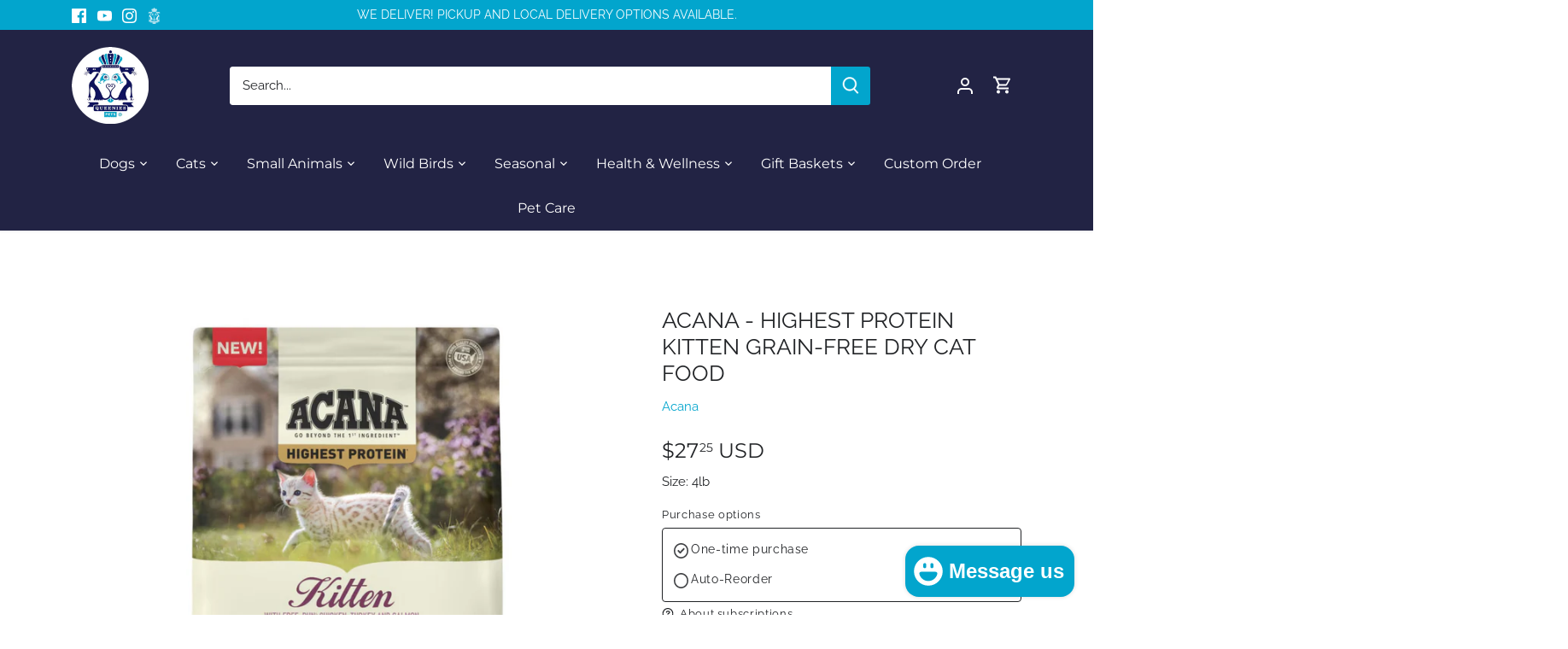

--- FILE ---
content_type: text/html; charset=utf-8
request_url: https://store.queeniespets.com/products/acana-kitten-grain-free-dry-cat-food
body_size: 50104
content:
<!doctype html>
<html class="no-js" lang="en">
<head>
  <!-- Canopy 4.2.1 -->

  <link rel="preload" href="//store.queeniespets.com/cdn/shop/t/25/assets/styles.css?v=130175482888860260021765911900" as="style">
  <meta charset="utf-8" />
<meta name="viewport" content="width=device-width,initial-scale=1.0" />
<meta http-equiv="X-UA-Compatible" content="IE=edge">

<link rel="preconnect" href="https://cdn.shopify.com" crossorigin>
<link rel="preconnect" href="https://fonts.shopify.com" crossorigin>
<link rel="preconnect" href="https://monorail-edge.shopifysvc.com"><link rel="preload" as="font" href="//store.queeniespets.com/cdn/fonts/raleway/raleway_n4.2c76ddd103ff0f30b1230f13e160330ff8b2c68a.woff2" type="font/woff2" crossorigin><link rel="preload" as="font" href="//store.queeniespets.com/cdn/fonts/raleway/raleway_n7.740cf9e1e4566800071db82eeca3cca45f43ba63.woff2" type="font/woff2" crossorigin><link rel="preload" as="font" href="//store.queeniespets.com/cdn/fonts/raleway/raleway_i4.aaa73a72f55a5e60da3e9a082717e1ed8f22f0a2.woff2" type="font/woff2" crossorigin><link rel="preload" as="font" href="//store.queeniespets.com/cdn/fonts/raleway/raleway_i7.6d68e3c55f3382a6b4f1173686f538d89ce56dbc.woff2" type="font/woff2" crossorigin><link rel="preload" as="font" href="//store.queeniespets.com/cdn/fonts/montserrat/montserrat_n4.81949fa0ac9fd2021e16436151e8eaa539321637.woff2" type="font/woff2" crossorigin><link rel="preload" as="font" href="//store.queeniespets.com/cdn/fonts/montserrat/montserrat_n4.81949fa0ac9fd2021e16436151e8eaa539321637.woff2" type="font/woff2" crossorigin><link rel="preload" as="font" href="//store.queeniespets.com/cdn/fonts/montserrat/montserrat_n4.81949fa0ac9fd2021e16436151e8eaa539321637.woff2" type="font/woff2" crossorigin><link rel="preload" href="//store.queeniespets.com/cdn/shop/t/25/assets/vendor.min.js?v=109634595573403464951731089218" as="script">
<link rel="preload" href="//store.queeniespets.com/cdn/shop/t/25/assets/theme.js?v=100546767744436181511731089218" as="script"><link rel="canonical" href="https://store.queeniespets.com/products/acana-kitten-grain-free-dry-cat-food" /><link rel="shortcut icon" href="//store.queeniespets.com/cdn/shop/files/Queenies_FINAL_LOGO---color.png?v=1655908573" type="image/png" /><meta name="description" content="Nurture your growing kitten with more animal protein in ACANA™ Highest Protein Kitten recipe. Perfect for kittens up to 12 months old, this premium recipe is rich with 75% animal ingredients including free-run chicken, turkey, and salmon to satisfy and nourish your young feline. Our nutritious ingredients also help sup">

  <meta name="theme-color" content="#02a5cd">

  <title>
    Acana - Highest Protein Kitten Grain-Free Dry Cat Food &ndash; Queenie&#39;s Pets®
  </title>

  <meta property="og:site_name" content="Queenie&#39;s Pets®">
<meta property="og:url" content="https://store.queeniespets.com/products/acana-kitten-grain-free-dry-cat-food">
<meta property="og:title" content="Acana - Highest Protein Kitten Grain-Free Dry Cat Food">
<meta property="og:type" content="product">
<meta property="og:description" content="Nurture your growing kitten with more animal protein in ACANA™ Highest Protein Kitten recipe. Perfect for kittens up to 12 months old, this premium recipe is rich with 75% animal ingredients including free-run chicken, turkey, and salmon to satisfy and nourish your young feline. Our nutritious ingredients also help sup"><meta property="og:image" content="http://store.queeniespets.com/cdn/shop/files/3725066-center-1_1200x1200.jpg?v=1709228826">
  <meta property="og:image:secure_url" content="https://store.queeniespets.com/cdn/shop/files/3725066-center-1_1200x1200.jpg?v=1709228826">
  <meta property="og:image:width" content="1000">
  <meta property="og:image:height" content="1000"><meta property="og:price:amount" content="27.25">
  <meta property="og:price:currency" content="USD"><meta name="twitter:card" content="summary_large_image">
<meta name="twitter:title" content="Acana - Highest Protein Kitten Grain-Free Dry Cat Food">
<meta name="twitter:description" content="Nurture your growing kitten with more animal protein in ACANA™ Highest Protein Kitten recipe. Perfect for kittens up to 12 months old, this premium recipe is rich with 75% animal ingredients including free-run chicken, turkey, and salmon to satisfy and nourish your young feline. Our nutritious ingredients also help sup">


  <link href="//store.queeniespets.com/cdn/shop/t/25/assets/styles.css?v=130175482888860260021765911900" rel="stylesheet" type="text/css" media="all" />

  <script>
    document.documentElement.className = document.documentElement.className.replace('no-js', 'js');
    window.theme = window.theme || {};
    
    theme.money_format_with_code_preference = "${{amount}} USD";
    
    theme.money_format = "${{amount}}";
    theme.customerIsLoggedIn = false;

    
      theme.shippingCalcMoneyFormat = "${{amount}}";
    

    theme.strings = {
      previous: "Previous",
      next: "Next",
      close: "Close",
      addressError: "Error looking up that address",
      addressNoResults: "No results for that address",
      addressQueryLimit: "You have exceeded the Google API usage limit. Consider upgrading to a \u003ca href=\"https:\/\/developers.google.com\/maps\/premium\/usage-limits\"\u003ePremium Plan\u003c\/a\u003e.",
      authError: "There was a problem authenticating your Google Maps API Key.",
      shippingCalcSubmitButton: "Calculate shipping",
      shippingCalcSubmitButtonDisabled: "Calculating...",
      infiniteScrollCollectionLoading: "Loading more items...",
      infiniteScrollCollectionFinishedMsg : "No more items",
      infiniteScrollBlogLoading: "Loading more articles...",
      infiniteScrollBlogFinishedMsg : "No more articles",
      blogsShowTags: "Show tags",
      priceNonExistent: "Unavailable",
      buttonDefault: "Add to cart",
      buttonNoStock: "Out of stock",
      buttonNoVariant: "Unavailable",
      unitPriceSeparator: " \/ ",
      onlyXLeft: "[[ quantity ]] in stock",
      productAddingToCart: "Adding",
      productAddedToCart: "Added",
      quickbuyAdded: "Added to cart",
      cartSummary: "View cart",
      cartContinue: "Continue shopping",
      colorBoxPrevious: "Previous",
      colorBoxNext: "Next",
      colorBoxClose: "Close",
      imageSlider: "Image slider",
      confirmEmptyCart: "Are you sure you want to empty your cart?",
      inYourCart: "In your cart",
      removeFromCart: "Remove from cart",
      clearAll: "Clear all",
      layout_live_search_see_all: "See all results",
      general_quick_search_pages: "Pages",
      general_quick_search_no_results: "Sorry, we couldn\u0026#39;t find any results",
      products_labels_sold_out: "Sold Out",
      products_labels_sale: "Sale",
      maximumQuantity: "You can only have [quantity] in your cart",
      fullDetails: "Full details",
      cartConfirmRemove: "Are you sure you want to remove this item?"
    };

    theme.routes = {
      root_url: '/',
      account_url: '/account',
      account_login_url: '/account/login',
      account_logout_url: '/account/logout',
      account_recover_url: '/account/recover',
      account_register_url: '/account/register',
      account_addresses_url: '/account/addresses',
      collections_url: '/collections',
      all_products_collection_url: '/collections/all',
      search_url: '/search',
      cart_url: '/cart',
      cart_add_url: '/cart/add',
      cart_change_url: '/cart/change',
      cart_clear_url: '/cart/clear'
    };

    theme.scripts = {
      masonry: "\/\/store.queeniespets.com\/cdn\/shop\/t\/25\/assets\/masonry.v3.2.2.min.js?v=70136629540791627221731089218",
      jqueryInfiniteScroll: "\/\/store.queeniespets.com\/cdn\/shop\/t\/25\/assets\/jquery.infinitescroll.2.1.0.min.js?v=162864979201917639991731089218",
      underscore: "\/\/cdnjs.cloudflare.com\/ajax\/libs\/underscore.js\/1.6.0\/underscore-min.js",
      shopifyCommon: "\/\/store.queeniespets.com\/cdn\/shopifycloud\/storefront\/assets\/themes_support\/shopify_common-5f594365.js",
      jqueryCart: "\/\/store.queeniespets.com\/cdn\/shop\/t\/25\/assets\/shipping-calculator.v1.0.min.js?v=20682063813605048711731089218"
    };

    theme.settings = {
      cartType: "page",
      openCartDrawerOnMob: false,
      quickBuyType: "in-page",
      superscriptDecimals: true,
      currencyCodeEnabled: true
    }
  </script><script>window.performance && window.performance.mark && window.performance.mark('shopify.content_for_header.start');</script><meta id="shopify-digital-wallet" name="shopify-digital-wallet" content="/28104753255/digital_wallets/dialog">
<meta name="shopify-checkout-api-token" content="7e5ee7b6887740c1426450a06b6caa04">
<link rel="alternate" type="application/json+oembed" href="https://store.queeniespets.com/products/acana-kitten-grain-free-dry-cat-food.oembed">
<script async="async" src="/checkouts/internal/preloads.js?locale=en-US"></script>
<link rel="preconnect" href="https://shop.app" crossorigin="anonymous">
<script async="async" src="https://shop.app/checkouts/internal/preloads.js?locale=en-US&shop_id=28104753255" crossorigin="anonymous"></script>
<script id="apple-pay-shop-capabilities" type="application/json">{"shopId":28104753255,"countryCode":"US","currencyCode":"USD","merchantCapabilities":["supports3DS"],"merchantId":"gid:\/\/shopify\/Shop\/28104753255","merchantName":"Queenie's Pets®","requiredBillingContactFields":["postalAddress","email","phone"],"requiredShippingContactFields":["postalAddress","email","phone"],"shippingType":"shipping","supportedNetworks":["visa","masterCard","amex","discover","elo","jcb"],"total":{"type":"pending","label":"Queenie's Pets®","amount":"1.00"},"shopifyPaymentsEnabled":true,"supportsSubscriptions":true}</script>
<script id="shopify-features" type="application/json">{"accessToken":"7e5ee7b6887740c1426450a06b6caa04","betas":["rich-media-storefront-analytics"],"domain":"store.queeniespets.com","predictiveSearch":true,"shopId":28104753255,"locale":"en"}</script>
<script>var Shopify = Shopify || {};
Shopify.shop = "queenies-pets.myshopify.com";
Shopify.locale = "en";
Shopify.currency = {"active":"USD","rate":"1.0"};
Shopify.country = "US";
Shopify.theme = {"name":"Live - Subham","id":126855512167,"schema_name":"Canopy","schema_version":"4.2.1","theme_store_id":732,"role":"main"};
Shopify.theme.handle = "null";
Shopify.theme.style = {"id":null,"handle":null};
Shopify.cdnHost = "store.queeniespets.com/cdn";
Shopify.routes = Shopify.routes || {};
Shopify.routes.root = "/";</script>
<script type="module">!function(o){(o.Shopify=o.Shopify||{}).modules=!0}(window);</script>
<script>!function(o){function n(){var o=[];function n(){o.push(Array.prototype.slice.apply(arguments))}return n.q=o,n}var t=o.Shopify=o.Shopify||{};t.loadFeatures=n(),t.autoloadFeatures=n()}(window);</script>
<script>
  window.ShopifyPay = window.ShopifyPay || {};
  window.ShopifyPay.apiHost = "shop.app\/pay";
  window.ShopifyPay.redirectState = null;
</script>
<script id="shop-js-analytics" type="application/json">{"pageType":"product"}</script>
<script defer="defer" async type="module" src="//store.queeniespets.com/cdn/shopifycloud/shop-js/modules/v2/client.init-shop-cart-sync_BdyHc3Nr.en.esm.js"></script>
<script defer="defer" async type="module" src="//store.queeniespets.com/cdn/shopifycloud/shop-js/modules/v2/chunk.common_Daul8nwZ.esm.js"></script>
<script type="module">
  await import("//store.queeniespets.com/cdn/shopifycloud/shop-js/modules/v2/client.init-shop-cart-sync_BdyHc3Nr.en.esm.js");
await import("//store.queeniespets.com/cdn/shopifycloud/shop-js/modules/v2/chunk.common_Daul8nwZ.esm.js");

  window.Shopify.SignInWithShop?.initShopCartSync?.({"fedCMEnabled":true,"windoidEnabled":true});

</script>
<script>
  window.Shopify = window.Shopify || {};
  if (!window.Shopify.featureAssets) window.Shopify.featureAssets = {};
  window.Shopify.featureAssets['shop-js'] = {"shop-cart-sync":["modules/v2/client.shop-cart-sync_QYOiDySF.en.esm.js","modules/v2/chunk.common_Daul8nwZ.esm.js"],"init-fed-cm":["modules/v2/client.init-fed-cm_DchLp9rc.en.esm.js","modules/v2/chunk.common_Daul8nwZ.esm.js"],"shop-button":["modules/v2/client.shop-button_OV7bAJc5.en.esm.js","modules/v2/chunk.common_Daul8nwZ.esm.js"],"init-windoid":["modules/v2/client.init-windoid_DwxFKQ8e.en.esm.js","modules/v2/chunk.common_Daul8nwZ.esm.js"],"shop-cash-offers":["modules/v2/client.shop-cash-offers_DWtL6Bq3.en.esm.js","modules/v2/chunk.common_Daul8nwZ.esm.js","modules/v2/chunk.modal_CQq8HTM6.esm.js"],"shop-toast-manager":["modules/v2/client.shop-toast-manager_CX9r1SjA.en.esm.js","modules/v2/chunk.common_Daul8nwZ.esm.js"],"init-shop-email-lookup-coordinator":["modules/v2/client.init-shop-email-lookup-coordinator_UhKnw74l.en.esm.js","modules/v2/chunk.common_Daul8nwZ.esm.js"],"pay-button":["modules/v2/client.pay-button_DzxNnLDY.en.esm.js","modules/v2/chunk.common_Daul8nwZ.esm.js"],"avatar":["modules/v2/client.avatar_BTnouDA3.en.esm.js"],"init-shop-cart-sync":["modules/v2/client.init-shop-cart-sync_BdyHc3Nr.en.esm.js","modules/v2/chunk.common_Daul8nwZ.esm.js"],"shop-login-button":["modules/v2/client.shop-login-button_D8B466_1.en.esm.js","modules/v2/chunk.common_Daul8nwZ.esm.js","modules/v2/chunk.modal_CQq8HTM6.esm.js"],"init-customer-accounts-sign-up":["modules/v2/client.init-customer-accounts-sign-up_C8fpPm4i.en.esm.js","modules/v2/client.shop-login-button_D8B466_1.en.esm.js","modules/v2/chunk.common_Daul8nwZ.esm.js","modules/v2/chunk.modal_CQq8HTM6.esm.js"],"init-shop-for-new-customer-accounts":["modules/v2/client.init-shop-for-new-customer-accounts_CVTO0Ztu.en.esm.js","modules/v2/client.shop-login-button_D8B466_1.en.esm.js","modules/v2/chunk.common_Daul8nwZ.esm.js","modules/v2/chunk.modal_CQq8HTM6.esm.js"],"init-customer-accounts":["modules/v2/client.init-customer-accounts_dRgKMfrE.en.esm.js","modules/v2/client.shop-login-button_D8B466_1.en.esm.js","modules/v2/chunk.common_Daul8nwZ.esm.js","modules/v2/chunk.modal_CQq8HTM6.esm.js"],"shop-follow-button":["modules/v2/client.shop-follow-button_CkZpjEct.en.esm.js","modules/v2/chunk.common_Daul8nwZ.esm.js","modules/v2/chunk.modal_CQq8HTM6.esm.js"],"lead-capture":["modules/v2/client.lead-capture_BntHBhfp.en.esm.js","modules/v2/chunk.common_Daul8nwZ.esm.js","modules/v2/chunk.modal_CQq8HTM6.esm.js"],"checkout-modal":["modules/v2/client.checkout-modal_CfxcYbTm.en.esm.js","modules/v2/chunk.common_Daul8nwZ.esm.js","modules/v2/chunk.modal_CQq8HTM6.esm.js"],"shop-login":["modules/v2/client.shop-login_Da4GZ2H6.en.esm.js","modules/v2/chunk.common_Daul8nwZ.esm.js","modules/v2/chunk.modal_CQq8HTM6.esm.js"],"payment-terms":["modules/v2/client.payment-terms_MV4M3zvL.en.esm.js","modules/v2/chunk.common_Daul8nwZ.esm.js","modules/v2/chunk.modal_CQq8HTM6.esm.js"]};
</script>
<script>(function() {
  var isLoaded = false;
  function asyncLoad() {
    if (isLoaded) return;
    isLoaded = true;
    var urls = ["https:\/\/files-shpf.uc-lab.com\/productfees\/source.js?mw_productfees_t=1749592331\u0026shop=queenies-pets.myshopify.com","https:\/\/chimpstatic.com\/mcjs-connected\/js\/users\/8ae14437a0d737e2661321a1f\/79ad4afdf0aa40e285dd2c779.js?shop=queenies-pets.myshopify.com","https:\/\/cdn.shopify.com\/s\/files\/1\/0281\/0475\/3255\/t\/7\/assets\/globo.formbuilder.init.js?v=1633095212\u0026shop=queenies-pets.myshopify.com","\/\/reginapps.com\/apps\/shipping_limits\/script\/shipping_limits.js?shop=queenies-pets.myshopify.com","https:\/\/cdn-bundler.nice-team.net\/app\/js\/bundler.js?shop=queenies-pets.myshopify.com","https:\/\/cdn.nfcube.com\/instafeed-1722d5150dcee8fab7740fa98116f2f7.js?shop=queenies-pets.myshopify.com"];
    for (var i = 0; i < urls.length; i++) {
      var s = document.createElement('script');
      s.type = 'text/javascript';
      s.async = true;
      s.src = urls[i];
      var x = document.getElementsByTagName('script')[0];
      x.parentNode.insertBefore(s, x);
    }
  };
  if(window.attachEvent) {
    window.attachEvent('onload', asyncLoad);
  } else {
    window.addEventListener('load', asyncLoad, false);
  }
})();</script>
<script id="__st">var __st={"a":28104753255,"offset":-18000,"reqid":"905ccf87-ab22-4eb2-bfab-29d6826955e4-1769001879","pageurl":"store.queeniespets.com\/products\/acana-kitten-grain-free-dry-cat-food","u":"e64cee7b9a0c","p":"product","rtyp":"product","rid":6830380744807};</script>
<script>window.ShopifyPaypalV4VisibilityTracking = true;</script>
<script id="captcha-bootstrap">!function(){'use strict';const t='contact',e='account',n='new_comment',o=[[t,t],['blogs',n],['comments',n],[t,'customer']],c=[[e,'customer_login'],[e,'guest_login'],[e,'recover_customer_password'],[e,'create_customer']],r=t=>t.map((([t,e])=>`form[action*='/${t}']:not([data-nocaptcha='true']) input[name='form_type'][value='${e}']`)).join(','),a=t=>()=>t?[...document.querySelectorAll(t)].map((t=>t.form)):[];function s(){const t=[...o],e=r(t);return a(e)}const i='password',u='form_key',d=['recaptcha-v3-token','g-recaptcha-response','h-captcha-response',i],f=()=>{try{return window.sessionStorage}catch{return}},m='__shopify_v',_=t=>t.elements[u];function p(t,e,n=!1){try{const o=window.sessionStorage,c=JSON.parse(o.getItem(e)),{data:r}=function(t){const{data:e,action:n}=t;return t[m]||n?{data:e,action:n}:{data:t,action:n}}(c);for(const[e,n]of Object.entries(r))t.elements[e]&&(t.elements[e].value=n);n&&o.removeItem(e)}catch(o){console.error('form repopulation failed',{error:o})}}const l='form_type',E='cptcha';function T(t){t.dataset[E]=!0}const w=window,h=w.document,L='Shopify',v='ce_forms',y='captcha';let A=!1;((t,e)=>{const n=(g='f06e6c50-85a8-45c8-87d0-21a2b65856fe',I='https://cdn.shopify.com/shopifycloud/storefront-forms-hcaptcha/ce_storefront_forms_captcha_hcaptcha.v1.5.2.iife.js',D={infoText:'Protected by hCaptcha',privacyText:'Privacy',termsText:'Terms'},(t,e,n)=>{const o=w[L][v],c=o.bindForm;if(c)return c(t,g,e,D).then(n);var r;o.q.push([[t,g,e,D],n]),r=I,A||(h.body.append(Object.assign(h.createElement('script'),{id:'captcha-provider',async:!0,src:r})),A=!0)});var g,I,D;w[L]=w[L]||{},w[L][v]=w[L][v]||{},w[L][v].q=[],w[L][y]=w[L][y]||{},w[L][y].protect=function(t,e){n(t,void 0,e),T(t)},Object.freeze(w[L][y]),function(t,e,n,w,h,L){const[v,y,A,g]=function(t,e,n){const i=e?o:[],u=t?c:[],d=[...i,...u],f=r(d),m=r(i),_=r(d.filter((([t,e])=>n.includes(e))));return[a(f),a(m),a(_),s()]}(w,h,L),I=t=>{const e=t.target;return e instanceof HTMLFormElement?e:e&&e.form},D=t=>v().includes(t);t.addEventListener('submit',(t=>{const e=I(t);if(!e)return;const n=D(e)&&!e.dataset.hcaptchaBound&&!e.dataset.recaptchaBound,o=_(e),c=g().includes(e)&&(!o||!o.value);(n||c)&&t.preventDefault(),c&&!n&&(function(t){try{if(!f())return;!function(t){const e=f();if(!e)return;const n=_(t);if(!n)return;const o=n.value;o&&e.removeItem(o)}(t);const e=Array.from(Array(32),(()=>Math.random().toString(36)[2])).join('');!function(t,e){_(t)||t.append(Object.assign(document.createElement('input'),{type:'hidden',name:u})),t.elements[u].value=e}(t,e),function(t,e){const n=f();if(!n)return;const o=[...t.querySelectorAll(`input[type='${i}']`)].map((({name:t})=>t)),c=[...d,...o],r={};for(const[a,s]of new FormData(t).entries())c.includes(a)||(r[a]=s);n.setItem(e,JSON.stringify({[m]:1,action:t.action,data:r}))}(t,e)}catch(e){console.error('failed to persist form',e)}}(e),e.submit())}));const S=(t,e)=>{t&&!t.dataset[E]&&(n(t,e.some((e=>e===t))),T(t))};for(const o of['focusin','change'])t.addEventListener(o,(t=>{const e=I(t);D(e)&&S(e,y())}));const B=e.get('form_key'),M=e.get(l),P=B&&M;t.addEventListener('DOMContentLoaded',(()=>{const t=y();if(P)for(const e of t)e.elements[l].value===M&&p(e,B);[...new Set([...A(),...v().filter((t=>'true'===t.dataset.shopifyCaptcha))])].forEach((e=>S(e,t)))}))}(h,new URLSearchParams(w.location.search),n,t,e,['guest_login'])})(!0,!0)}();</script>
<script integrity="sha256-4kQ18oKyAcykRKYeNunJcIwy7WH5gtpwJnB7kiuLZ1E=" data-source-attribution="shopify.loadfeatures" defer="defer" src="//store.queeniespets.com/cdn/shopifycloud/storefront/assets/storefront/load_feature-a0a9edcb.js" crossorigin="anonymous"></script>
<script crossorigin="anonymous" defer="defer" src="//store.queeniespets.com/cdn/shopifycloud/storefront/assets/shopify_pay/storefront-65b4c6d7.js?v=20250812"></script>
<script data-source-attribution="shopify.dynamic_checkout.dynamic.init">var Shopify=Shopify||{};Shopify.PaymentButton=Shopify.PaymentButton||{isStorefrontPortableWallets:!0,init:function(){window.Shopify.PaymentButton.init=function(){};var t=document.createElement("script");t.src="https://store.queeniespets.com/cdn/shopifycloud/portable-wallets/latest/portable-wallets.en.js",t.type="module",document.head.appendChild(t)}};
</script>
<script data-source-attribution="shopify.dynamic_checkout.buyer_consent">
  function portableWalletsHideBuyerConsent(e){var t=document.getElementById("shopify-buyer-consent"),n=document.getElementById("shopify-subscription-policy-button");t&&n&&(t.classList.add("hidden"),t.setAttribute("aria-hidden","true"),n.removeEventListener("click",e))}function portableWalletsShowBuyerConsent(e){var t=document.getElementById("shopify-buyer-consent"),n=document.getElementById("shopify-subscription-policy-button");t&&n&&(t.classList.remove("hidden"),t.removeAttribute("aria-hidden"),n.addEventListener("click",e))}window.Shopify?.PaymentButton&&(window.Shopify.PaymentButton.hideBuyerConsent=portableWalletsHideBuyerConsent,window.Shopify.PaymentButton.showBuyerConsent=portableWalletsShowBuyerConsent);
</script>
<script data-source-attribution="shopify.dynamic_checkout.cart.bootstrap">document.addEventListener("DOMContentLoaded",(function(){function t(){return document.querySelector("shopify-accelerated-checkout-cart, shopify-accelerated-checkout")}if(t())Shopify.PaymentButton.init();else{new MutationObserver((function(e,n){t()&&(Shopify.PaymentButton.init(),n.disconnect())})).observe(document.body,{childList:!0,subtree:!0})}}));
</script>
<link id="shopify-accelerated-checkout-styles" rel="stylesheet" media="screen" href="https://store.queeniespets.com/cdn/shopifycloud/portable-wallets/latest/accelerated-checkout-backwards-compat.css" crossorigin="anonymous">
<style id="shopify-accelerated-checkout-cart">
        #shopify-buyer-consent {
  margin-top: 1em;
  display: inline-block;
  width: 100%;
}

#shopify-buyer-consent.hidden {
  display: none;
}

#shopify-subscription-policy-button {
  background: none;
  border: none;
  padding: 0;
  text-decoration: underline;
  font-size: inherit;
  cursor: pointer;
}

#shopify-subscription-policy-button::before {
  box-shadow: none;
}

      </style>

<script>window.performance && window.performance.mark && window.performance.mark('shopify.content_for_header.end');</script>
  <!-- Hotjar Tracking Code for https://queenies-pets.myshopify.com/ -->
<script>
    (function(h,o,t,j,a,r){
        h.hj=h.hj||function(){(h.hj.q=h.hj.q||[]).push(arguments)};
        h._hjSettings={hjid:3530688,hjsv:6};
        a=o.getElementsByTagName('head')[0];
        r=o.createElement('script');r.async=1;
        r.src=t+h._hjSettings.hjid+j+h._hjSettings.hjsv;
        a.appendChild(r);
    })(window,document,'https://static.hotjar.com/c/hotjar-','.js?sv=');
</script>
<!-- BEGIN app block: shopify://apps/powerful-form-builder/blocks/app-embed/e4bcb1eb-35b2-42e6-bc37-bfe0e1542c9d --><script type="text/javascript" hs-ignore data-cookieconsent="ignore">
  var Globo = Globo || {};
  var globoFormbuilderRecaptchaInit = function(){};
  var globoFormbuilderHcaptchaInit = function(){};
  window.Globo.FormBuilder = window.Globo.FormBuilder || {};
  window.Globo.FormBuilder.shop = {"configuration":{"money_format":"${{amount}}"},"pricing":{"features":{"bulkOrderForm":false,"cartForm":false,"fileUpload":2,"removeCopyright":false}},"settings":{"copyright":"Powered by Globo <a href=\"https://apps.shopify.com/form-builder-contact-form\" target=\"_blank\">Contact Form</a>","hideWaterMark":false,"reCaptcha":{"recaptchaType":"v2","siteKey":false,"languageCode":"en"},"scrollTop":false,"additionalColumns":[]},"encryption_form_id":0,"url":"https://form.globosoftware.net/"};

  if(window.Globo.FormBuilder.shop.settings.customCssEnabled && window.Globo.FormBuilder.shop.settings.customCssCode){
    const customStyle = document.createElement('style');
    customStyle.type = 'text/css';
    customStyle.innerHTML = window.Globo.FormBuilder.shop.settings.customCssCode;
    document.head.appendChild(customStyle);
  }

  window.Globo.FormBuilder.forms = [];
    
      
      
      
      window.Globo.FormBuilder.forms[6399] = {"6399":{"header":{"active":true,"title":"Application Form","description":"\u003cp\u003e\u003cbr\u003e\u003c\/p\u003e"},"elements":[{"id":"text","type":"text","label":"First Name","placeholder":"First Name","description":"","required":true,"columnWidth":50},{"id":"text-2","type":"text","label":"Last Name","placeholder":"Last Name","description":"","required":false,"columnWidth":50},{"id":"email","type":"email","label":"Email","placeholder":"Email","description":"","required":true,"columnWidth":50},{"id":"phone","type":"phone","label":"Phone","placeholder":"Phone","description":"","required":false,"columnWidth":50},{"id":"text-3","type":"text","label":"Address Line 1","placeholder":"Address Line 1","description":"","required":false,"columnWidth":100},{"id":"text-4","type":"text","label":"Address Line 2","placeholder":"Address Line 2","description":"","required":false,"columnWidth":100},{"id":"text-5","type":"text","label":"City","placeholder":"City","description":"","required":false,"columnWidth":33.33},{"id":"text-6","type":"text","label":"State\/Prov\/Region","placeholder":"State\/Prov\/Region","description":"","required":false,"columnWidth":33.33},{"id":"text-7","type":"text","label":"Postal\/Zip","placeholder":"Postal\/Zip","description":"","required":false,"columnWidth":33.33},{"id":"select","type":"select","label":"Country","placeholder":"Select your country","options":"Afghanistan\nAland Islands\nAlbania\nAlgeria\nAndorra\nAngola\nAnguilla\nAntigua And Barbuda\nArgentina\nArmenia\nAruba\nAustralia\nAustria\nAzerbaijan\nBahamas\nBahrain\nBangladesh\nBarbados\nBelarus\nBelgium\nBelize\nBenin\nBermuda\nBhutan\nBolivia\nBosnia And Herzegovina\nBotswana\nBouvet Island\nBrazil\nBritish Indian Ocean Territory\nVirgin Islands, British\nBrunei\nBulgaria\nBurkina Faso\nBurundi\nCambodia\nRepublic of Cameroon\nCanada\nCape Verde\nCaribbean Netherlands\nCayman Islands\nCentral African Republic\nChad\nChile\nChina\nChristmas Island\nCocos (Keeling) Islands\nColombia\nComoros\nCongo\nCongo, The Democratic Republic Of The\nCook Islands\nCosta Rica\nCroatia\nCuba\nCuraçao\nCyprus\nCzech Republic\nCôte d'Ivoire\nDenmark\nDjibouti\nDominica\nDominican Republic\nEcuador\nEgypt\nEl Salvador\nEquatorial Guinea\nEritrea\nEstonia\nEswatini\nEthiopia\nFalkland Islands (Malvinas)\nFaroe Islands\nFiji\nFinland\nFrance\nFrench Guiana\nFrench Polynesia\nFrench Southern Territories\nGabon\nGambia\nGeorgia\nGermany\nGhana\nGibraltar\nGreece\nGreenland\nGrenada\nGuadeloupe\nGuatemala\nGuernsey\nGuinea\nGuinea Bissau\nGuyana\nHaiti\nHeard Island And Mcdonald Islands\nHonduras\nHong Kong\nHungary\nIceland\nIndia\nIndonesia\nIran, Islamic Republic Of\nIraq\nIreland\nIsle Of Man\nIsrael\nItaly\nJamaica\nJapan\nJersey\nJordan\nKazakhstan\nKenya\nKiribati\nKosovo\nKuwait\nKyrgyzstan\nLao People's Democratic Republic\nLatvia\nLebanon\nLesotho\nLiberia\nLibyan Arab Jamahiriya\nLiechtenstein\nLithuania\nLuxembourg\nMacao\nMadagascar\nMalawi\nMalaysia\nMaldives\nMali\nMalta\nMartinique\nMauritania\nMauritius\nMayotte\nMexico\nMoldova, Republic of\nMonaco\nMongolia\nMontenegro\nMontserrat\nMorocco\nMozambique\nMyanmar\nNamibia\nNauru\nNepal\nNetherlands\nNetherlands Antilles\nNew Caledonia\nNew Zealand\nNicaragua\nNiger\nNigeria\nNiue\nNorfolk Island\nKorea, Democratic People's Republic Of\nNorth Macedonia\nNorway\nOman\nPakistan\nPalestinian Territory, Occupied\nPanama\nPapua New Guinea\nParaguay\nPeru\nPhilippines\nPitcairn\nPoland\nPortugal\nQatar\nReunion\nRomania\nRussia\nRwanda\nSamoa\nSan Marino\nSao Tome And Principe\nSaudi Arabia\nSenegal\nSerbia\nSeychelles\nSierra Leone\nSingapore\nSint Maarten\nSlovakia\nSlovenia\nSolomon Islands\nSomalia\nSouth Africa\nSouth Georgia And The South Sandwich Islands\nSouth Korea\nSouth Sudan\nSpain\nSri Lanka\nSaint Barthélemy\nSaint Helena\nSaint Kitts And Nevis\nSaint Lucia\nSaint Martin\nSaint Pierre And Miquelon\nSt. Vincent\nSudan\nSuriname\nSvalbard And Jan Mayen\nSweden\nSwitzerland\nSyria\nTaiwan\nTajikistan\nTanzania, United Republic Of\nThailand\nTimor Leste\nTogo\nTokelau\nTonga\nTrinidad and Tobago\nTunisia\nTurkey\nTurkmenistan\nTurks and Caicos Islands\nTuvalu\nUnited States Minor Outlying Islands\nUganda\nUkraine\nUnited Arab Emirates\nUnited Kingdom\nUnited States\nUruguay\nUzbekistan\nVanuatu\nHoly See (Vatican City State)\nVenezuela\nVietnam\nWallis And Futuna\nWestern Sahara\nYemen\nZambia\nZimbabwe","description":"","required":false,"columnWidth":100},{"id":"devider","type":"devider","conditionalField":false,"onlyShowIf":false,"select":false},{"id":"radio","type":"radio","label":"Are you over the age of 21?","options":"Yes\nNo","description":"","required":true,"columnWidth":50,"conditionalField":false,"onlyShowIf":false,"select":false},{"id":"radio-2","type":"radio","label":"Do you own your own (non-shared), reliable vehicle, in which you are willing to have dogs?","options":"Yes\nNo","description":"","required":false,"columnWidth":50,"conditionalField":false,"onlyShowIf":false,"select":false,"radio":false},{"id":"radio-3","type":"radio","label":"If hired, are you willing to have a criminal background and driving history check completed about you?","options":"Yes\nNo","description":"","required":true,"columnWidth":50,"conditionalField":false,"onlyShowIf":false,"select":false,"radio":false,"radio-2":false},{"id":"radio-4","type":"radio","label":"Are you able to lift at least 50 lbs and be active for five or more hours in a row?","options":"Yes\nNo","description":"","required":false,"columnWidth":50,"conditionalField":false,"onlyShowIf":false,"select":false,"radio":false,"radio-2":false,"radio-3":false},{"id":"checkbox","type":"checkbox","label":"Which position(s) are you interested in? (check all that apply)","options":"Dog Walker (8am - 5pm)\nVacation Pet Sitter (hours vary)\nOvernight Pet Sitter (8pm - 8am)","description":"","required":false,"columnWidth":50,"conditionalField":false,"onlyShowIf":false,"select":false,"radio":false,"radio-2":false,"radio-3":false,"radio-4":false},{"id":"checkbox-2","type":"checkbox","label":"What days are you available to work?(check all that apply)","options":"Monday\nTuesday\nWednesday\nThursday\nFriday\nSaturday\nSunday","description":"","required":false,"columnWidth":50,"conditionalField":false,"onlyShowIf":false,"select":false,"radio":false,"radio-2":false,"radio-3":false,"radio-4":false,"checkbox":false},{"id":"checkbox-3","type":"checkbox","label":"What times are you available to work? (check all that apply)","options":"8am - 10am\n10am - 2pm\n2pm - 5pm\n5pm - 9pm\n8pm - 8am(overnight)","description":"","required":false,"columnWidth":100,"conditionalField":false,"onlyShowIf":false,"select":false,"radio":false,"radio-2":false,"radio-3":false,"radio-4":false,"checkbox":false,"checkbox-2":false},{"id":"devider-2","type":"devider","conditionalField":false,"onlyShowIf":false,"select":false,"radio":false,"radio-2":false,"radio-3":false,"radio-4":false,"checkbox":false,"checkbox-2":false,"checkbox-3":false},{"id":"textarea","type":"textarea","label":"Is there anything additional you would like to note about your day and time availability (differing time blocks from those listed, short-term commitments that will change or are seasonal, semester-based scheduling)?","placeholder":"","description":"","required":false,"columnWidth":100,"conditionalField":false,"onlyShowIf":false,"select":false,"radio":false,"radio-2":false,"radio-3":false,"radio-4":false,"checkbox":false,"checkbox-2":false,"checkbox-3":false},{"id":"textarea-2","type":"textarea","label":"For what length of time (months, years) are you able to commit to a position with Queenie's Pets ?","placeholder":"","description":"","required":false,"columnWidth":100,"conditionalField":false,"onlyShowIf":false,"select":false,"radio":false,"radio-2":false,"radio-3":false,"radio-4":false,"checkbox":false,"checkbox-2":false,"checkbox-3":false},{"id":"textarea-3","type":"textarea","label":"Tell us two things about who you are or what you do outside of the realm of work and why these facets of your life bring you joy.","placeholder":"","description":"","required":false,"columnWidth":100,"conditionalField":false,"onlyShowIf":false,"select":false,"radio":false,"radio-2":false,"radio-3":false,"radio-4":false,"checkbox":false,"checkbox-2":false,"checkbox-3":false},{"id":"select-2","type":"select","label":"Where did you learn about this job opportunity?","placeholder":"Please select","options":"Bulletin board\nIndeed\nGoogle search for \nWalked\/drove past storefront\nQueenie's clients\nQueenie's staff member\nSaw Queenie's Pets in the media\nOther","description":"","required":false,"columnWidth":100,"conditionalField":false,"onlyShowIf":false,"select":false,"radio":false,"radio-2":false,"radio-3":false,"radio-4":false,"checkbox":false,"checkbox-2":false,"checkbox-3":false},{"id":"file","type":"file","label":"Please attach resume. (PDF format preferred)","button-text":"Choose file","placeholder":"or drop files to upload","allowed-multiple":false,"allowed-extensions":["jpg","jpeg","png","pdf","doc","docx"],"description":"","required":false,"columnWidth":50,"conditionalField":false,"onlyShowIf":false,"select":false,"radio":false,"radio-2":false,"radio-3":false,"radio-4":false,"checkbox":false,"checkbox-2":false,"checkbox-3":false,"select-2":false},{"id":"file-2","type":"file","label":"Please attach cover letter. (PDF format preferred)","button-text":"Choose file","placeholder":"or drop files to upload","allowed-multiple":false,"allowed-extensions":["jpg","jpeg","png","pdf","doc","docx"],"description":"","required":false,"columnWidth":50,"conditionalField":false,"onlyShowIf":false,"select":false,"radio":false,"radio-2":false,"radio-3":false,"radio-4":false,"checkbox":false,"checkbox-2":false,"checkbox-3":false,"select-2":false}],"add-elements":null,"footer":{"description":"","previousText":"Previous","nextText":"Next","submitText":"Submit","submitFullWidth":false,"submitAlignment":"center"},"mail":{"admin":null,"customer":{"enable":true,"emailType":"elementEmail","emailId":"email","note":"You can use variables which will help you create a dynamic content","subject":"Thanks for Applying","content":"\u003ctable class=\"header row\" style=\"width: 100%; border-spacing: 0; border-collapse: collapse; margin: 40px 0 20px;\"\u003e\n\u003ctbody\u003e\n\u003ctr\u003e\n\u003ctd class=\"header__cell\" style=\"font-family: -apple-system, BlinkMacSystemFont, Roboto, Oxygen, Ubuntu, Cantarell, Fira Sans, Droid Sans, Helvetica Neue, sans-serif;\"\u003e\u003ccenter\u003e\n\u003ctable class=\"container\" style=\"width: 559px; text-align: left; border-spacing: 0px; border-collapse: collapse; margin: 0px auto;\"\u003e\n\u003ctbody\u003e\n\u003ctr\u003e\n\u003ctd style=\"font-family: -apple-system, BlinkMacSystemFont, Roboto, Oxygen, Ubuntu, Cantarell, 'Fira Sans', 'Droid Sans', 'Helvetica Neue', sans-serif; width: 544.219px;\"\u003e\n\u003ctable class=\"row\" style=\"width: 100%; border-spacing: 0; border-collapse: collapse;\"\u003e\n\u003ctbody\u003e\n\u003ctr\u003e\n\u003ctd class=\"shop-name__cell\" style=\"font-family: -apple-system, BlinkMacSystemFont, Roboto, Oxygen, Ubuntu, Cantarell, Fira Sans, Droid Sans, Helvetica Neue, sans-serif;\"\u003e\n\u003ch1 class=\"shop-name__text\" style=\"font-weight: normal; font-size: 30px; color: #333; margin: 0;\"\u003e\u003ca class=\"shop_name\" target=\"_blank\" rel=\"noopener\"\u003eShop\u003c\/a\u003e\u003c\/h1\u003e\n\u003c\/td\u003e\n\u003ctd class=\"order-number__cell\" style=\"font-family: -apple-system, BlinkMacSystemFont, Roboto, Oxygen, Ubuntu, Cantarell, Fira Sans, Droid Sans, Helvetica Neue, sans-serif; font-size: 14px; color: #999;\" align=\"right\"\u003e\u0026nbsp;\u003c\/td\u003e\n\u003c\/tr\u003e\n\u003c\/tbody\u003e\n\u003c\/table\u003e\n\u003c\/td\u003e\n\u003c\/tr\u003e\n\u003c\/tbody\u003e\n\u003c\/table\u003e\n\u003c\/center\u003e\u003c\/td\u003e\n\u003c\/tr\u003e\n\u003c\/tbody\u003e\n\u003c\/table\u003e\n\u003ctable class=\"row content\" style=\"width: 100%; border-spacing: 0; border-collapse: collapse;\"\u003e\n\u003ctbody\u003e\n\u003ctr\u003e\n\u003ctd class=\"content__cell\" style=\"font-family: -apple-system, BlinkMacSystemFont, Roboto, Oxygen, Ubuntu, Cantarell, Fira Sans, Droid Sans, Helvetica Neue, sans-serif; padding-bottom: 40px;\"\u003e\u003ccenter\u003e\n\u003ctable class=\"container\" style=\"width: 560px; text-align: left; border-spacing: 0; border-collapse: collapse; margin: 0 auto;\"\u003e\n\u003ctbody\u003e\n\u003ctr\u003e\n\u003ctd style=\"font-family: -apple-system, BlinkMacSystemFont, Roboto, Oxygen, Ubuntu, Cantarell, Fira Sans, Droid Sans, Helvetica Neue, sans-serif;\"\u003e\n\u003ch2 class=\"quote-heading\" style=\"font-weight: normal; font-size: 24px; margin: 0 0 10px;\"\u003eThank you for your submission\u003c\/h2\u003e\n\u003cp class=\"quote-heading-message\"\u003eHi, we are getting your submission. We will get back to you shortly.\u003c\/p\u003e\n\u003c\/td\u003e\n\u003c\/tr\u003e\n\u003c\/tbody\u003e\n\u003c\/table\u003e\n\u003ctable class=\"row section\" style=\"width: 100%; border-spacing: 0; border-collapse: collapse; border-top-width: 1px; border-top-color: #e5e5e5; border-top-style: solid;\"\u003e\n\u003ctbody\u003e\n\u003ctr\u003e\n\u003ctd class=\"section__cell\" style=\"font-family: -apple-system, BlinkMacSystemFont, Roboto, Oxygen, Ubuntu, Cantarell, Fira Sans, Droid Sans, Helvetica Neue, sans-serif; padding: 40px 0;\"\u003e\u003ccenter\u003e\n\u003ctable class=\"container\" style=\"width: 560px; text-align: left; border-spacing: 0; border-collapse: collapse; margin: 0 auto;\"\u003e\n\u003ctbody\u003e\n\u003ctr\u003e\n\u003ctd style=\"font-family: -apple-system, BlinkMacSystemFont, Roboto, Oxygen, Ubuntu, Cantarell, Fira Sans, Droid Sans, Helvetica Neue, sans-serif;\"\u003e\n\u003ch3 class=\"more-information\"\u003eMore information\u003c\/h3\u003e\n\u003cp\u003e{{data}}\u003c\/p\u003e\n\u003c\/td\u003e\n\u003c\/tr\u003e\n\u003c\/tbody\u003e\n\u003c\/table\u003e\n\u003c\/center\u003e\u003c\/td\u003e\n\u003c\/tr\u003e\n\u003c\/tbody\u003e\n\u003c\/table\u003e\n\u003ctable class=\"row footer\" style=\"width: 100%; border-spacing: 0; border-collapse: collapse; border-top-width: 1px; border-top-color: #e5e5e5; border-top-style: solid;\"\u003e\n\u003ctbody\u003e\n\u003ctr\u003e\n\u003ctd class=\"footer__cell\" style=\"font-family: -apple-system, BlinkMacSystemFont, Roboto, Oxygen, Ubuntu, Cantarell, Fira Sans, Droid Sans, Helvetica Neue, sans-serif; padding: 35px 0;\"\u003e\u003ccenter\u003e\n\u003ctable class=\"container\" style=\"width: 560px; text-align: left; border-spacing: 0; border-collapse: collapse; margin: 0 auto;\"\u003e\n\u003ctbody\u003e\n\u003ctr\u003e\n\u003ctd style=\"font-family: -apple-system, BlinkMacSystemFont, Roboto, Oxygen, Ubuntu, Cantarell, Fira Sans, Droid Sans, Helvetica Neue, sans-serif;\"\u003e\n\u003cp class=\"contact\" style=\"text-align: center;\"\u003eIf you have any questions, reply to this email or contact us at \u003ca href=\"mailto:orders@queeniespets.com\"\u003eorders@queeniespets.com\u003c\/a\u003e\u003c\/p\u003e\n\u003c\/td\u003e\n\u003c\/tr\u003e\n\u003ctr\u003e\n\u003ctd style=\"font-family: -apple-system, BlinkMacSystemFont, Roboto, Oxygen, Ubuntu, Cantarell, Fira Sans, Droid Sans, Helvetica Neue, sans-serif;\"\u003e\n\u003cp class=\"disclaimer__subtext\" style=\"color: #999; line-height: 150%; font-size: 14px; margin: 0; text-align: center;\"\u003eClick \u003ca href=\"[UNSUBSCRIBEURL]\"\u003ehere\u003c\/a\u003e to unsubscribe\u003c\/p\u003e\n\u003c\/td\u003e\n\u003c\/tr\u003e\n\u003c\/tbody\u003e\n\u003c\/table\u003e\n\u003c\/center\u003e\u003c\/td\u003e\n\u003c\/tr\u003e\n\u003c\/tbody\u003e\n\u003c\/table\u003e\n\u003c\/center\u003e\u003c\/td\u003e\n\u003c\/tr\u003e\n\u003c\/tbody\u003e\n\u003c\/table\u003e","islimitWidth":false,"maxWidth":"600"}},"appearance":{"layout":"default","width":600,"style":"classic_rounded","mainColor":"rgba(18,220,235,0.58)","headingColor":"#000","labelColor":"#000","descriptionColor":"#6c757d","optionColor":"#000","background":"none","backgroundColor":"#FFF","backgroundImage":"","backgroundImageAlignment":"middle","floatingIcon":"\u003csvg aria-hidden=\"true\" focusable=\"false\" data-prefix=\"far\" data-icon=\"envelope\" class=\"svg-inline--fa fa-envelope fa-w-16\" role=\"img\" xmlns=\"http:\/\/www.w3.org\/2000\/svg\" viewBox=\"0 0 512 512\"\u003e\u003cpath fill=\"currentColor\" d=\"M464 64H48C21.49 64 0 85.49 0 112v288c0 26.51 21.49 48 48 48h416c26.51 0 48-21.49 48-48V112c0-26.51-21.49-48-48-48zm0 48v40.805c-22.422 18.259-58.168 46.651-134.587 106.49-16.841 13.247-50.201 45.072-73.413 44.701-23.208.375-56.579-31.459-73.413-44.701C106.18 199.465 70.425 171.067 48 152.805V112h416zM48 400V214.398c22.914 18.251 55.409 43.862 104.938 82.646 21.857 17.205 60.134 55.186 103.062 54.955 42.717.231 80.509-37.199 103.053-54.947 49.528-38.783 82.032-64.401 104.947-82.653V400H48z\"\u003e\u003c\/path\u003e\u003c\/svg\u003e","floatingText":"","displayOnAllPage":false,"position":"bottom right"},"reCaptcha":{"enable":false,"note":"Please make sure that you have set Google reCaptcha v2 Site key and Secret key in \u003ca href=\"\/admin\/settings\"\u003eSettings\u003c\/a\u003e"},"errorMessage":{"required":"Please fill in field","invalid":"Invalid","invalidName":"Invalid name","invalidEmail":"Invalid email","invalidURL":"Invalid URL","invalidPhone":"Invalid phone","invalidNumber":"Invalid number","invalidPassword":"Invalid password","confirmPasswordNotMatch":"The password and confirmation password do not match","fileSizeLimit":"File size limit exceeded","fileNotAllowed":"File extension not allowed","requiredCaptcha":"Please, enter the captcha"},"afterSubmit":{"action":"clearForm","message":"\u003ch4\u003eThank you for getting in touch!\u0026nbsp;\u003c\/h4\u003e\u003cp\u003e\u003cbr\u003e\u003c\/p\u003e\u003cp\u003eWe appreciate you contacting us. One of our colleagues will get back in touch with you soon!\u003c\/p\u003e\u003cp\u003e\u003cbr\u003e\u003c\/p\u003e\u003cp\u003eHave a great day!\u003c\/p\u003e\u003cp\u003e\u003cbr\u003e\u003c\/p\u003e\u003cp\u003e\u003ca href=\"\/Home\" rel=\"noopener noreferrer\" target=\"_blank\"\u003eContinue\u003c\/a\u003e\u003c\/p\u003e","redirectUrl":""},"integration":{"shopify":{"createAccount":true,"sendEmailInvite":true,"note":"Learn \u003ca href=\"https:\/\/www.google.com\/\" target=\"_blank\"\u003ehow to connect\u003c\/a\u003e form elements to Shopify customer data","integrationElements":{"text":"first_name","text-2":"last_name","email":"email","phone":"phone","text-3":"addresses.address1","text-4":"addresses.address2","text-5":"addresses.city","text-6":"addresses.province","text-7":"addresses.zip","select":"addresses.country"}},"mailChimp":{"loading":"","enable":false,"list":false,"note":"Learn \u003ca href=\"https:\/\/www.google.com\/\" target=\"_blank\"\u003ehow to connect\u003c\/a\u003e form elements to Mailchimp subscriber data","integrationElements":[]},"klaviyo":{"loading":"","enable":false,"list":false,"note":"Learn \u003ca href=\"https:\/\/www.google.com\/\" target=\"_blank\"\u003ehow to connect\u003c\/a\u003e form elements to Klaviyo subscriber data","integrationElements":[]},"zapier":{"enable":false,"webhookUrl":""}},"isStepByStepForm":false}}[6399];
      
    
      
      
      
      window.Globo.FormBuilder.forms[6488] = {"6488":{"elements":[{"id":"group-1","type":"group","label":"Page 1","description":"","elements":[{"id":"text","type":"text","label":"Name","placeholder":"","description":"","limitCharacters":false,"characters":100,"hideLabel":false,"keepPositionLabel":false,"required":true,"ifHideLabel":false,"inputIcon":"","columnWidth":100},{"id":"email","type":"email","label":"Email","placeholder":"","description":"","limitCharacters":false,"characters":100,"hideLabel":false,"keepPositionLabel":false,"required":true,"ifHideLabel":false,"inputIcon":"","columnWidth":50},{"id":"email-2","type":"email","label":"Confirm Email","placeholder":"","description":"","limitCharacters":false,"characters":100,"hideLabel":false,"keepPositionLabel":false,"required":true,"ifHideLabel":false,"inputIcon":"","columnWidth":50},{"id":"phone","type":"phone","label":"Phone","placeholder":"","description":"","validatePhone":false,"onlyShowFlag":false,"defaultCountryCode":"us","limitCharacters":false,"characters":100,"hideLabel":false,"keepPositionLabel":false,"required":true,"ifHideLabel":false,"inputIcon":"","columnWidth":50},{"id":"text-4","type":"text","label":"Pet Type","placeholder":"","description":"","limitCharacters":false,"characters":100,"hideLabel":false,"keepPositionLabel":false,"required":true,"ifHideLabel":false,"inputIcon":"","columnWidth":50},{"id":"select-2","type":"select","label":"Do you already know what you're looking for or would you like to talk to a Pet Professional?","placeholder":"Please select","options":"Yes, I know what I'd like to order\nTalk to a pet professional","defaultOption":"","description":"","hideLabel":false,"keepPositionLabel":false,"required":true,"ifHideLabel":false,"inputIcon":"","columnWidth":50},{"id":"textarea-6","type":"textarea","label":"Please describe below the item you'd like order","placeholder":"","description":"","limitCharacters":false,"characters":100,"hideLabel":false,"keepPositionLabel":false,"required":true,"ifHideLabel":false,"columnWidth":50,"conditionalField":true,"onlyShowIf":"select-2","select-2":"Yes, I know what I'd like to order","conditionalIsValue":"Yes, I know what I'd like to order"},{"id":"textarea-4","type":"textarea","label":"Briefly tell us what you're looking for","placeholder":"You can say something like: beef-flavored treats","description":"","limitCharacters":false,"characters":100,"hideLabel":false,"keepPositionLabel":false,"required":true,"ifHideLabel":false,"columnWidth":50,"conditionalField":true,"onlyShowIf":"select-2","select-2":"Talk to a pet professional","conditionalIsValue":"Talk to a pet professional"},{"id":"select","type":"select","label":"Pick Up or Delivery","placeholder":"Please select","options":"Pickup\nDelivery","defaultOption":"","description":"Please note we deliver within the following zip codes only (19119, 19118, 19038, 19128, 19031, 19129, 19144)","hideLabel":false,"keepPositionLabel":false,"required":true,"ifHideLabel":false,"inputIcon":"","columnWidth":50,"conditionalField":false,"onlyShowIf":false,"select-2":false},{"id":"textarea-5","type":"textarea","label":"If delivery, what is your address?","placeholder":"","description":"","limitCharacters":false,"characters":100,"hideLabel":false,"keepPositionLabel":false,"required":true,"ifHideLabel":false,"columnWidth":50,"conditionalField":true,"onlyShowIf":"select","select-2":"Delivery","select":"Delivery","conditionalIsValue":"Delivery"},{"id":"acceptTerms","type":"acceptTerms","label":"I understand that this is an order form request. This is not a confirmed order until reviewed by a Queenie's Team Member and an invoice is paid. We will reach out within 1 business day to confirm your order.","rawOption":"Yes","defaultSelected":false,"description":"","required":true,"columnWidth":100,"conditionalField":false,"onlyShowIf":false,"select-2":false,"select":false}]}],"errorMessage":{"required":"Please fill in field","invalid":"Invalid","invalidName":"Invalid name","invalidEmail":"Invalid email","invalidURL":"Invalid URL","invalidPhone":"Invalid phone","invalidNumber":"Invalid number","invalidPassword":"Invalid password","confirmPasswordNotMatch":"The password and confirmation password do not match","customerAlreadyExists":"Customer already exists","fileSizeLimit":"File size limit exceeded","fileNotAllowed":"File extension not allowed","requiredCaptcha":"Please, enter the captcha","requiredProducts":"Please select product","limitQuantity":"The number of products left in stock has been exceeded","shopifyInvalidPhone":"phone - Enter a valid phone number to use this delivery method","shopifyPhoneHasAlready":"phone - Phone has already been taken","shopifyInvalidProvice":"addresses.province - is not valid","otherError":"Something went wrong, please try again"},"appearance":{"layout":"default","width":"800","style":"flat","mainColor":"rgba(2,165,205,1)","headingColor":"#000","labelColor":"#000","descriptionColor":"#6c757d","optionColor":"#000","paragraphColor":"#000","paragraphBackground":"#fff","background":"none","backgroundColor":"#FFF","backgroundImage":"https:\/\/cdn.shopify.com\/s\/files\/1\/0281\/0475\/3255\/files\/CE19230.jpg?v=1675708681","backgroundImageAlignment":"center","floatingIcon":"\u003csvg aria-hidden=\"true\" focusable=\"false\" data-prefix=\"far\" data-icon=\"envelope\" class=\"svg-inline--fa fa-envelope fa-w-16\" role=\"img\" xmlns=\"http:\/\/www.w3.org\/2000\/svg\" viewBox=\"0 0 512 512\"\u003e\u003cpath fill=\"currentColor\" d=\"M464 64H48C21.49 64 0 85.49 0 112v288c0 26.51 21.49 48 48 48h416c26.51 0 48-21.49 48-48V112c0-26.51-21.49-48-48-48zm0 48v40.805c-22.422 18.259-58.168 46.651-134.587 106.49-16.841 13.247-50.201 45.072-73.413 44.701-23.208.375-56.579-31.459-73.413-44.701C106.18 199.465 70.425 171.067 48 152.805V112h416zM48 400V214.398c22.914 18.251 55.409 43.862 104.938 82.646 21.857 17.205 60.134 55.186 103.062 54.955 42.717.231 80.509-37.199 103.053-54.947 49.528-38.783 82.032-64.401 104.947-82.653V400H48z\"\u003e\u003c\/path\u003e\u003c\/svg\u003e","floatingText":"","displayOnAllPage":false,"position":"bottom right","formType":"normalForm","newTemplate":false},"afterSubmit":{"action":"clearForm","message":"\u003ch4\u003eThank you for getting in touch!\u0026nbsp;\u003c\/h4\u003e\u003cp\u003e\u003cbr\u003e\u003c\/p\u003e\u003cp\u003eWe appreciate you contacting us. One of our colleagues will get back in touch with you soon!\u003c\/p\u003e\u003cp\u003e\u003cbr\u003e\u003c\/p\u003e\u003cp\u003eHave a great day!\u003c\/p\u003e","redirectUrl":"https:\/\/queenies-pets.myshopify.com\/collections","enableGa":false,"gaEventCategory":"Form Builder by Globo","gaEventAction":"Submit","gaEventLabel":"Contact us form","enableFpx":false,"fpxTrackerName":""},"accountPage":{"showAccountDetail":false,"registrationPage":false,"editAccountPage":false,"header":"Header","active":false,"title":"Account details","headerDescription":"Fill out the form to change account information","afterUpdate":"Message after update","message":"\u003ch5\u003eAccount edited successfully!\u003c\/h5\u003e","footer":"Footer","updateText":"Update","footerDescription":""},"footer":{"description":"","previousText":"Previous","nextText":"Next","submitText":"Submit","resetButton":false,"resetButtonText":"Reset","submitFullWidth":false,"submitAlignment":"left"},"header":{"active":false,"title":"Special Order Form","description":"\u003cp\u003eWe love to find you what you look for\u003c\/p\u003e"},"isStepByStepForm":true,"publish":{"requiredLogin":false,"requiredLoginMessage":"Please \u003ca href=\"\/account\/login\" title=\"login\"\u003elogin\u003c\/a\u003e to continue","publishType":"embedCode","embedCode":"\u003cdiv class=\"globo-formbuilder\" data-id=\"\"\u003e\u003c\/div\u003e","shortCode":"\u003cdiv class=\"globo-formbuilder\" data-id=\"\"\u003e\u003c\/div\u003e","popup":"\u003cdiv class=\"globo-formbuilder\" data-id=\"\"\u003e\u003c\/div\u003e","lightbox":"\u003cdiv class=\"globo-formbuilder\" data-id=\"\"\u003e\u003c\/div\u003e","enableAddShortCode":false,"selectPage":"index","selectPositionOnPage":"top","selectTime":"forever","setCookie":"1","setCookieHours":"1","setCookieWeeks":"1"},"reCaptcha":{"enable":false,"note":"Please make sure that you have set Google reCaptcha v2 Site key and Secret key in \u003ca href=\"\/admin\/settings\"\u003eSettings\u003c\/a\u003e"},"html":"\n\u003cdiv class=\"globo-form default-form globo-form-id-6488\"\u003e\n\u003cstyle\u003e\n.globo-form-id-6488 .globo-form-app{\n    max-width: 800px;\n    width: -webkit-fill-available;\n    \n    \n}\n\n.globo-form-id-6488 .globo-form-app .globo-heading{\n    color: #000\n}\n.globo-form-id-6488 .globo-form-app .globo-description,\n.globo-form-id-6488 .globo-form-app .header .globo-description{\n    color: #6c757d\n}\n.globo-form-id-6488 .globo-form-app .globo-label,\n.globo-form-id-6488 .globo-form-app .globo-form-control label.globo-label,\n.globo-form-id-6488 .globo-form-app .globo-form-control label.globo-label span.label-content{\n    color: #000;\n    text-align: left !important;\n}\n.globo-form-id-6488 .globo-form-app .globo-label.globo-position-label{\n    height: 20px !important;\n}\n.globo-form-id-6488 .globo-form-app .globo-form-control .help-text.globo-description{\n    color: #6c757d\n}\n.globo-form-id-6488 .globo-form-app .globo-form-control .checkbox-wrapper .globo-option,\n.globo-form-id-6488 .globo-form-app .globo-form-control .radio-wrapper .globo-option\n{\n    color: #000\n}\n.globo-form-id-6488 .globo-form-app .footer{\n    text-align:left;\n}\n.globo-form-id-6488 .globo-form-app .footer button{\n    border:1px solid rgba(2,165,205,1);\n    \n}\n.globo-form-id-6488 .globo-form-app .footer button.submit,\n.globo-form-id-6488 .globo-form-app .footer button.checkout,\n.globo-form-id-6488 .globo-form-app .footer button.action.loading .spinner{\n    background-color: rgba(2,165,205,1);\n    color : #ffffff;\n}\n.globo-form-id-6488 .globo-form-app .globo-form-control .star-rating\u003efieldset:not(:checked)\u003elabel:before {\n    content: url('data:image\/svg+xml; utf8, \u003csvg aria-hidden=\"true\" focusable=\"false\" data-prefix=\"far\" data-icon=\"star\" class=\"svg-inline--fa fa-star fa-w-18\" role=\"img\" xmlns=\"http:\/\/www.w3.org\/2000\/svg\" viewBox=\"0 0 576 512\"\u003e\u003cpath fill=\"rgba(2,165,205,1)\" d=\"M528.1 171.5L382 150.2 316.7 17.8c-11.7-23.6-45.6-23.9-57.4 0L194 150.2 47.9 171.5c-26.2 3.8-36.7 36.1-17.7 54.6l105.7 103-25 145.5c-4.5 26.3 23.2 46 46.4 33.7L288 439.6l130.7 68.7c23.2 12.2 50.9-7.4 46.4-33.7l-25-145.5 105.7-103c19-18.5 8.5-50.8-17.7-54.6zM388.6 312.3l23.7 138.4L288 385.4l-124.3 65.3 23.7-138.4-100.6-98 139-20.2 62.2-126 62.2 126 139 20.2-100.6 98z\"\u003e\u003c\/path\u003e\u003c\/svg\u003e');\n}\n.globo-form-id-6488 .globo-form-app .globo-form-control .star-rating\u003efieldset\u003einput:checked ~ label:before {\n    content: url('data:image\/svg+xml; utf8, \u003csvg aria-hidden=\"true\" focusable=\"false\" data-prefix=\"fas\" data-icon=\"star\" class=\"svg-inline--fa fa-star fa-w-18\" role=\"img\" xmlns=\"http:\/\/www.w3.org\/2000\/svg\" viewBox=\"0 0 576 512\"\u003e\u003cpath fill=\"rgba(2,165,205,1)\" d=\"M259.3 17.8L194 150.2 47.9 171.5c-26.2 3.8-36.7 36.1-17.7 54.6l105.7 103-25 145.5c-4.5 26.3 23.2 46 46.4 33.7L288 439.6l130.7 68.7c23.2 12.2 50.9-7.4 46.4-33.7l-25-145.5 105.7-103c19-18.5 8.5-50.8-17.7-54.6L382 150.2 316.7 17.8c-11.7-23.6-45.6-23.9-57.4 0z\"\u003e\u003c\/path\u003e\u003c\/svg\u003e');\n}\n.globo-form-id-6488 .globo-form-app .globo-form-control .star-rating\u003efieldset:not(:checked)\u003elabel:hover:before,\n.globo-form-id-6488 .globo-form-app .globo-form-control .star-rating\u003efieldset:not(:checked)\u003elabel:hover ~ label:before{\n    content : url('data:image\/svg+xml; utf8, \u003csvg aria-hidden=\"true\" focusable=\"false\" data-prefix=\"fas\" data-icon=\"star\" class=\"svg-inline--fa fa-star fa-w-18\" role=\"img\" xmlns=\"http:\/\/www.w3.org\/2000\/svg\" viewBox=\"0 0 576 512\"\u003e\u003cpath fill=\"rgba(2,165,205,1)\" d=\"M259.3 17.8L194 150.2 47.9 171.5c-26.2 3.8-36.7 36.1-17.7 54.6l105.7 103-25 145.5c-4.5 26.3 23.2 46 46.4 33.7L288 439.6l130.7 68.7c23.2 12.2 50.9-7.4 46.4-33.7l-25-145.5 105.7-103c19-18.5 8.5-50.8-17.7-54.6L382 150.2 316.7 17.8c-11.7-23.6-45.6-23.9-57.4 0z\"\u003e\u003c\/path\u003e\u003c\/svg\u003e')\n}\n.globo-form-id-6488 .globo-form-app .globo-form-control .radio-wrapper .radio-input:checked ~ .radio-label:after {\n    background: rgba(2,165,205,1);\n    background: radial-gradient(rgba(2,165,205,1) 40%, #fff 45%);\n}\n.globo-form-id-6488 .globo-form-app .globo-form-control .checkbox-wrapper .checkbox-input:checked ~ .checkbox-label:before {\n    border-color: rgba(2,165,205,1);\n    box-shadow: 0 4px 6px rgba(50,50,93,0.11), 0 1px 3px rgba(0,0,0,0.08);\n    background-color: rgba(2,165,205,1);\n}\n.globo-form-id-6488 .globo-form-app .step.-completed .step__number,\n.globo-form-id-6488 .globo-form-app .line.-progress,\n.globo-form-id-6488 .globo-form-app .line.-start{\n    background-color: rgba(2,165,205,1);\n}\n.globo-form-id-6488 .globo-form-app .checkmark__check,\n.globo-form-id-6488 .globo-form-app .checkmark__circle{\n    stroke: rgba(2,165,205,1);\n}\n.globo-form-id-6488 .floating-button{\n    background-color: rgba(2,165,205,1);\n}\n.globo-form-id-6488 .globo-form-app .globo-form-control .checkbox-wrapper .checkbox-input ~ .checkbox-label:before,\n.globo-form-app .globo-form-control .radio-wrapper .radio-input ~ .radio-label:after{\n    border-color : rgba(2,165,205,1);\n}\n.globo-form-id-6488 .flatpickr-day.selected, \n.globo-form-id-6488 .flatpickr-day.startRange, \n.globo-form-id-6488 .flatpickr-day.endRange, \n.globo-form-id-6488 .flatpickr-day.selected.inRange, \n.globo-form-id-6488 .flatpickr-day.startRange.inRange, \n.globo-form-id-6488 .flatpickr-day.endRange.inRange, \n.globo-form-id-6488 .flatpickr-day.selected:focus, \n.globo-form-id-6488 .flatpickr-day.startRange:focus, \n.globo-form-id-6488 .flatpickr-day.endRange:focus, \n.globo-form-id-6488 .flatpickr-day.selected:hover, \n.globo-form-id-6488 .flatpickr-day.startRange:hover, \n.globo-form-id-6488 .flatpickr-day.endRange:hover, \n.globo-form-id-6488 .flatpickr-day.selected.prevMonthDay, \n.globo-form-id-6488 .flatpickr-day.startRange.prevMonthDay, \n.globo-form-id-6488 .flatpickr-day.endRange.prevMonthDay, \n.globo-form-id-6488 .flatpickr-day.selected.nextMonthDay, \n.globo-form-id-6488 .flatpickr-day.startRange.nextMonthDay, \n.globo-form-id-6488 .flatpickr-day.endRange.nextMonthDay {\n    background: rgba(2,165,205,1);\n    border-color: rgba(2,165,205,1);\n}\n.globo-form-id-6488 .globo-paragraph,\n.globo-form-id-6488 .globo-paragraph * {\n    background: #fff !important;\n    color: #000 !important;\n    width: 100%!important;\n}\n\u003c\/style\u003e\n\u003cdiv class=\"globo-form-app default-layout\"\u003e\n    \u003cdiv class=\"header dismiss hidden\" onclick=\"Globo.FormBuilder.closeModalForm(this)\"\u003e\n        \u003csvg width=20 height=20 viewBox=\"0 0 20 20\" class=\"\" focusable=\"false\" aria-hidden=\"true\"\u003e\u003cpath d=\"M11.414 10l4.293-4.293a.999.999 0 1 0-1.414-1.414L10 8.586 5.707 4.293a.999.999 0 1 0-1.414 1.414L8.586 10l-4.293 4.293a.999.999 0 1 0 1.414 1.414L10 11.414l4.293 4.293a.997.997 0 0 0 1.414 0 .999.999 0 0 0 0-1.414L11.414 10z\" fill-rule=\"evenodd\"\u003e\u003c\/path\u003e\u003c\/svg\u003e\n    \u003c\/div\u003e\n    \u003cform class=\"g-container\" novalidate action=\"\/api\/front\/form\/6488\/send\" method=\"POST\" enctype=\"multipart\/form-data\" data-id=6488\u003e\n        \n            \n        \n        \n            \u003cdiv class=\"globo-formbuilder-wizard\" data-id=6488\u003e\n                \u003cdiv class=\"wizard__content\"\u003e\n                    \u003cheader class=\"wizard__header\"\u003e\n                        \u003cdiv class=\"wizard__steps\"\u003e\n                        \u003cnav class=\"steps hidden\"\u003e\n                            \n                                \n                                \n                                \n                                \u003cdiv class=\"step last \"  data-step=\"0\"\u003e\n                                    \u003cdiv class=\"step__content\"\u003e\n                                        \u003cp class=\"step__number\"\u003e\u003c\/p\u003e\n                                        \u003csvg class=\"checkmark\" xmlns=\"http:\/\/www.w3.org\/2000\/svg\" width=52 height=52 viewBox=\"0 0 52 52\"\u003e\n                                            \u003ccircle class=\"checkmark__circle\" cx=\"26\" cy=\"26\" r=\"25\" fill=\"none\"\/\u003e\n                                            \u003cpath class=\"checkmark__check\" fill=\"none\" d=\"M14.1 27.2l7.1 7.2 16.7-16.8\"\/\u003e\n                                        \u003c\/svg\u003e\n                                        \u003cdiv class=\"lines\"\u003e\n                                            \n                                                \u003cdiv class=\"line -start\"\u003e\u003c\/div\u003e\n                                            \n                                            \u003cdiv class=\"line -background\"\u003e\n                                            \u003c\/div\u003e\n                                            \u003cdiv class=\"line -progress\"\u003e\n                                            \u003c\/div\u003e\n                                        \u003c\/div\u003e  \n                                    \u003c\/div\u003e\n                                \u003c\/div\u003e\n                            \n                        \u003c\/nav\u003e\n                        \u003c\/div\u003e\n                    \u003c\/header\u003e\n                    \u003cdiv class=\"panels\"\u003e\n                        \n                        \n                        \n                        \n                        \u003cdiv class=\"panel \" data-id=6488  data-step=\"0\" style=\"padding-top:0\"\u003e\n                            \n                                \n                                    \n\n\n\n\n\n\n\n\n\n\u003cdiv class=\"globo-form-control layout-1-column\" \u003e\n    \u003clabel for=\"6488-text\" class=\"flat-label globo-label \"\u003e\u003cspan class=\"label-content\" data-label=\"Name\"\u003eName\u003c\/span\u003e\u003cspan class=\"text-danger text-smaller\"\u003e *\u003c\/span\u003e\u003c\/label\u003e\n    \u003cdiv class=\"globo-form-input\"\u003e\n        \n        \u003cinput type=\"text\"  data-type=\"text\" class=\"flat-input\" id=\"6488-text\" name=\"text\" placeholder=\"\" presence  \u003e\n    \u003c\/div\u003e\n    \n    \u003csmall class=\"messages\"\u003e\u003c\/small\u003e\n\u003c\/div\u003e\n\n\n                                \n                                    \n\n\n\n\n\n\n\n\n\n\u003cdiv class=\"globo-form-control layout-2-column\" \u003e\n    \u003clabel for=\"6488-email\" class=\"flat-label globo-label \"\u003e\u003cspan class=\"label-content\" data-label=\"Email\"\u003eEmail\u003c\/span\u003e\u003cspan class=\"text-danger text-smaller\"\u003e *\u003c\/span\u003e\u003c\/label\u003e\n    \u003cdiv class=\"globo-form-input\"\u003e\n        \n        \u003cinput type=\"text\"  data-type=\"email\" class=\"flat-input\" id=\"6488-email\" name=\"email\" placeholder=\"\" presence  \u003e\n    \u003c\/div\u003e\n    \n    \u003csmall class=\"messages\"\u003e\u003c\/small\u003e\n\u003c\/div\u003e\n\n\n                                \n                                    \n\n\n\n\n\n\n\n\n\n\u003cdiv class=\"globo-form-control layout-2-column\" \u003e\n    \u003clabel for=\"6488-email-2\" class=\"flat-label globo-label \"\u003e\u003cspan class=\"label-content\" data-label=\"Confirm Email\"\u003eConfirm Email\u003c\/span\u003e\u003cspan class=\"text-danger text-smaller\"\u003e *\u003c\/span\u003e\u003c\/label\u003e\n    \u003cdiv class=\"globo-form-input\"\u003e\n        \n        \u003cinput type=\"text\"  data-type=\"email\" class=\"flat-input\" id=\"6488-email-2\" name=\"email-2\" placeholder=\"\" presence  \u003e\n    \u003c\/div\u003e\n    \n    \u003csmall class=\"messages\"\u003e\u003c\/small\u003e\n\u003c\/div\u003e\n\n\n                                \n                                    \n\n\n\n\n\n\n\n\n\n\u003cdiv class=\"globo-form-control layout-2-column\" \u003e\n    \u003clabel for=\"6488-phone\" class=\"flat-label globo-label \"\u003e\u003cspan class=\"label-content\" data-label=\"Phone\"\u003ePhone\u003c\/span\u003e\u003cspan class=\"text-danger text-smaller\"\u003e *\u003c\/span\u003e\u003c\/label\u003e\n    \u003cdiv class=\"globo-form-input\"\u003e\n        \n        \u003cinput type=\"text\"  data-type=\"phone\" class=\"flat-input\" id=\"6488-phone\" name=\"phone\" placeholder=\"\" presence    default-country-code=\"us\"\u003e\n    \u003c\/div\u003e\n    \n    \u003csmall class=\"messages\"\u003e\u003c\/small\u003e\n\u003c\/div\u003e\n\n\n                                \n                                    \n\n\n\n\n\n\n\n\n\n\u003cdiv class=\"globo-form-control layout-2-column\" \u003e\n    \u003clabel for=\"6488-text-4\" class=\"flat-label globo-label \"\u003e\u003cspan class=\"label-content\" data-label=\"Pet Type\"\u003ePet Type\u003c\/span\u003e\u003cspan class=\"text-danger text-smaller\"\u003e *\u003c\/span\u003e\u003c\/label\u003e\n    \u003cdiv class=\"globo-form-input\"\u003e\n        \n        \u003cinput type=\"text\"  data-type=\"text\" class=\"flat-input\" id=\"6488-text-4\" name=\"text-4\" placeholder=\"\" presence  \u003e\n    \u003c\/div\u003e\n    \n    \u003csmall class=\"messages\"\u003e\u003c\/small\u003e\n\u003c\/div\u003e\n\n\n                                \n                                    \n\n\n\n\n\n\n\n\n\n\u003cdiv class=\"globo-form-control layout-2-column\"  data-default-value=\"\"\u003e\n    \u003clabel for=\"6488-select-2\" class=\"flat-label globo-label \"\u003e\u003cspan class=\"label-content\" data-label=\"Do you already know what you're looking for or would you like to talk to a Pet Professional?\"\u003eDo you already know what you're looking for or would you like to talk to a Pet Professional?\u003c\/span\u003e\u003cspan class=\"text-danger text-smaller\"\u003e *\u003c\/span\u003e\u003c\/label\u003e\n    \n    \n    \u003cdiv class=\"globo-form-input\"\u003e\n        \n        \u003cselect name=\"select-2\"  id=\"6488-select-2\" class=\"flat-input\" presence\u003e\n            \u003coption selected=\"selected\" value=\"\" disabled=\"disabled\"\u003ePlease select\u003c\/option\u003e\n            \n            \u003coption value=\"Yes, I know what I\u0026#39;d like to order\" \u003eYes, I know what I'd like to order\u003c\/option\u003e\n            \n            \u003coption value=\"Talk to a pet professional\" \u003eTalk to a pet professional\u003c\/option\u003e\n            \n        \u003c\/select\u003e\n    \u003c\/div\u003e\n    \n    \u003csmall class=\"messages\"\u003e\u003c\/small\u003e\n\u003c\/div\u003e\n\n\n                                \n                                    \n\n\n\n\n\n\n\n\n\n\n\n\n\n\n\n\n\u003cdiv class=\"globo-form-control layout-2-column conditional-field\"  data-connected-id='select-2' data-connected-value='Yes, I know what I\u0026#039;d like to order'\u003e\n    \u003clabel for=\"6488-textarea-6\" class=\"flat-label globo-label \"\u003e\u003cspan class=\"label-content\" data-label=\"Please describe below the item you'd like order\"\u003ePlease describe below the item you'd like order\u003c\/span\u003e\u003cspan class=\"text-danger text-smaller\"\u003e *\u003c\/span\u003e\u003c\/label\u003e\n    \u003ctextarea id=\"6488-textarea-6\" disabled='disabled' data-type=\"textarea\" class=\"flat-input\" rows=\"3\" name=\"textarea-6\" placeholder=\"\" presence  \u003e\u003c\/textarea\u003e\n    \n    \u003csmall class=\"messages\"\u003e\u003c\/small\u003e\n\u003c\/div\u003e\n\n\n                                \n                                    \n\n\n\n\n\n\n\n\n\n\n\n\n\n\n\n\n\u003cdiv class=\"globo-form-control layout-2-column conditional-field\"  data-connected-id='select-2' data-connected-value='Talk to a pet professional'\u003e\n    \u003clabel for=\"6488-textarea-4\" class=\"flat-label globo-label \"\u003e\u003cspan class=\"label-content\" data-label=\"Briefly tell us what you're looking for\"\u003eBriefly tell us what you're looking for\u003c\/span\u003e\u003cspan class=\"text-danger text-smaller\"\u003e *\u003c\/span\u003e\u003c\/label\u003e\n    \u003ctextarea id=\"6488-textarea-4\" disabled='disabled' data-type=\"textarea\" class=\"flat-input\" rows=\"3\" name=\"textarea-4\" placeholder=\"You can say something like: beef-flavored treats\" presence  \u003e\u003c\/textarea\u003e\n    \n    \u003csmall class=\"messages\"\u003e\u003c\/small\u003e\n\u003c\/div\u003e\n\n\n                                \n                                    \n\n\n\n\n\n\n\n\n\n\u003cdiv class=\"globo-form-control layout-2-column\"  data-default-value=\"\"\u003e\n    \u003clabel for=\"6488-select\" class=\"flat-label globo-label \"\u003e\u003cspan class=\"label-content\" data-label=\"Pick Up or Delivery\"\u003ePick Up or Delivery\u003c\/span\u003e\u003cspan class=\"text-danger text-smaller\"\u003e *\u003c\/span\u003e\u003c\/label\u003e\n    \n    \n    \u003cdiv class=\"globo-form-input\"\u003e\n        \n        \u003cselect name=\"select\"  id=\"6488-select\" class=\"flat-input\" presence\u003e\n            \u003coption selected=\"selected\" value=\"\" disabled=\"disabled\"\u003ePlease select\u003c\/option\u003e\n            \n            \u003coption value=\"Pickup\" \u003ePickup\u003c\/option\u003e\n            \n            \u003coption value=\"Delivery\" \u003eDelivery\u003c\/option\u003e\n            \n        \u003c\/select\u003e\n    \u003c\/div\u003e\n    \n        \u003csmall class=\"help-text globo-description\"\u003ePlease note we deliver within the following zip codes only (19119, 19118, 19038, 19128, 19031, 19129, 19144)\u003c\/small\u003e\n    \n    \u003csmall class=\"messages\"\u003e\u003c\/small\u003e\n\u003c\/div\u003e\n\n\n                                \n                                    \n\n\n\n\n\n\n\n\n\n\n\n\n\n\n\n\n\u003cdiv class=\"globo-form-control layout-2-column conditional-field\"  data-connected-id='select' data-connected-value='Delivery'\u003e\n    \u003clabel for=\"6488-textarea-5\" class=\"flat-label globo-label \"\u003e\u003cspan class=\"label-content\" data-label=\"If delivery, what is your address?\"\u003eIf delivery, what is your address?\u003c\/span\u003e\u003cspan class=\"text-danger text-smaller\"\u003e *\u003c\/span\u003e\u003c\/label\u003e\n    \u003ctextarea id=\"6488-textarea-5\" disabled='disabled' data-type=\"textarea\" class=\"flat-input\" rows=\"3\" name=\"textarea-5\" placeholder=\"\" presence  \u003e\u003c\/textarea\u003e\n    \n    \u003csmall class=\"messages\"\u003e\u003c\/small\u003e\n\u003c\/div\u003e\n\n\n                                \n                                    \n\n\n\n\n\n\n\n\n\n\u003cdiv class=\"globo-form-control layout-1-column\"  data-default-value=\"false\"\u003e\n    \u003cdiv class=\"checkbox-wrapper\"\u003e\n        \u003cinput  class=\"checkbox-input\" id=\"6488-acceptTerms\" type=\"checkbox\" data-type=\"acceptTerms\" name=\"acceptTerms[]\" presence value=\"Yes\" \u003e\n        \u003clabel class=\"checkbox-label globo-option flat-label globo-label\" for=\"6488-acceptTerms\"\u003e\u003cspan class=\"label-content\" data-label=\"I understand that this is an order form request. This is not a confirmed order until reviewed by a Queenie's Team Member and an invoice is paid. We will reach out within 1 business day to confirm your order.\"\u003eI understand that this is an order form request. This is not a confirmed order until reviewed by a Queenie's Team Member and an invoice is paid. We will reach out within 1 business day to confirm your order.\u003c\/span\u003e\u003cspan class=\"text-danger text-smaller\"\u003e *\u003c\/span\u003e\u003c\/label\u003e\n        \n        \u003csmall class=\"messages\"\u003e\u003c\/small\u003e\n    \u003c\/div\u003e\n\u003c\/div\u003e\n\n\n                                \n                            \n                            \n                                \n                            \n                        \u003c\/div\u003e\n                        \n                    \u003c\/div\u003e\n                    \n                        \n                            \u003cp style=\"text-align: right;font-size:small;display: block !important;\"\u003ePowered by Globo \u003ca href=\"https:\/\/apps.shopify.com\/form-builder-contact-form\" target=\"_blank\"\u003eContact Form\u003c\/a\u003e\u003c\/p\u003e\n                        \n                    \n                    \u003cdiv class=\"message error\" data-other-error=\"Something went wrong, please try again\"\u003e\n                        \u003cdiv class=\"content\"\u003e\u003c\/div\u003e\n                        \u003cdiv class=\"dismiss\" onclick=\"Globo.FormBuilder.dismiss(this)\"\u003e\n                            \u003csvg width=20 height=20 viewBox=\"0 0 20 20\" class=\"\" focusable=\"false\" aria-hidden=\"true\"\u003e\u003cpath d=\"M11.414 10l4.293-4.293a.999.999 0 1 0-1.414-1.414L10 8.586 5.707 4.293a.999.999 0 1 0-1.414 1.414L8.586 10l-4.293 4.293a.999.999 0 1 0 1.414 1.414L10 11.414l4.293 4.293a.997.997 0 0 0 1.414 0 .999.999 0 0 0 0-1.414L11.414 10z\" fill-rule=\"evenodd\"\u003e\u003c\/path\u003e\u003c\/svg\u003e\n                        \u003c\/div\u003e\n                    \u003c\/div\u003e\n                    \n                        \n                        \u003cdiv class=\"message success\"\u003e\n                            \u003cdiv class=\"content\"\u003e\u003ch4\u003eThank you for getting in touch!\u0026nbsp;\u003c\/h4\u003e\u003cp\u003e\u003cbr\u003e\u003c\/p\u003e\u003cp\u003eWe appreciate you contacting us. One of our colleagues will get back in touch with you soon!\u003c\/p\u003e\u003cp\u003e\u003cbr\u003e\u003c\/p\u003e\u003cp\u003eHave a great day!\u003c\/p\u003e\u003c\/div\u003e\n                            \u003cdiv class=\"dismiss\" onclick=\"Globo.FormBuilder.dismiss(this)\"\u003e\n                                \u003csvg width=20 height=20 width=20 height=20 viewBox=\"0 0 20 20\" class=\"\" focusable=\"false\" aria-hidden=\"true\"\u003e\u003cpath d=\"M11.414 10l4.293-4.293a.999.999 0 1 0-1.414-1.414L10 8.586 5.707 4.293a.999.999 0 1 0-1.414 1.414L8.586 10l-4.293 4.293a.999.999 0 1 0 1.414 1.414L10 11.414l4.293 4.293a.997.997 0 0 0 1.414 0 .999.999 0 0 0 0-1.414L11.414 10z\" fill-rule=\"evenodd\"\u003e\u003c\/path\u003e\u003c\/svg\u003e\n                            \u003c\/div\u003e\n                        \u003c\/div\u003e\n                        \n                    \n                    \u003cdiv class=\"footer wizard__footer\"\u003e\n                        \n                            \n                        \n                        \u003cbutton type=\"button\" class=\"action previous hidden flat-button\"\u003ePrevious\u003c\/button\u003e\n                        \u003cbutton type=\"button\" class=\"action next submit flat-button\" data-submitting-text=\"\" data-submit-text='\u003cspan class=\"spinner\"\u003e\u003c\/span\u003eSubmit' data-next-text=\"Next\" \u003e\u003cspan class=\"spinner\"\u003e\u003c\/span\u003eNext\u003c\/button\u003e\n                        \n                        \u003cp class=\"wizard__congrats-message\"\u003e\u003c\/p\u003e\n                    \u003c\/div\u003e\n                \u003c\/div\u003e\n            \u003c\/div\u003e\n        \n        \u003cinput type=\"hidden\" value=\"\" name=\"customer[id]\"\u003e\n        \u003cinput type=\"hidden\" value=\"\" name=\"customer[email]\"\u003e\n        \u003cinput type=\"hidden\" value=\"\" name=\"customer[name]\"\u003e\n        \u003cinput type=\"hidden\" value=\"\" name=\"page[title]\"\u003e\n        \u003cinput type=\"hidden\" value=\"\" name=\"page[href]\"\u003e\n        \u003cinput type=\"hidden\" value=\"\" name=\"_keyLabel\"\u003e\n    \u003c\/form\u003e\n    \n    \u003cdiv class=\"message success\"\u003e\n        \u003cdiv class=\"content\"\u003e\u003ch4\u003eThank you for getting in touch!\u0026nbsp;\u003c\/h4\u003e\u003cp\u003e\u003cbr\u003e\u003c\/p\u003e\u003cp\u003eWe appreciate you contacting us. One of our colleagues will get back in touch with you soon!\u003c\/p\u003e\u003cp\u003e\u003cbr\u003e\u003c\/p\u003e\u003cp\u003eHave a great day!\u003c\/p\u003e\u003c\/div\u003e\n        \u003cdiv class=\"dismiss\" onclick=\"Globo.FormBuilder.dismiss(this)\"\u003e\n            \u003csvg width=20 height=20 viewBox=\"0 0 20 20\" class=\"\" focusable=\"false\" aria-hidden=\"true\"\u003e\u003cpath d=\"M11.414 10l4.293-4.293a.999.999 0 1 0-1.414-1.414L10 8.586 5.707 4.293a.999.999 0 1 0-1.414 1.414L8.586 10l-4.293 4.293a.999.999 0 1 0 1.414 1.414L10 11.414l4.293 4.293a.997.997 0 0 0 1.414 0 .999.999 0 0 0 0-1.414L11.414 10z\" fill-rule=\"evenodd\"\u003e\u003c\/path\u003e\u003c\/svg\u003e\n        \u003c\/div\u003e\n    \u003c\/div\u003e\n    \n\u003c\/div\u003e\n\n\u003c\/div\u003e\n"}}[6488];
      
    
  
  window.Globo.FormBuilder.url = window.Globo.FormBuilder.shop.url;
  window.Globo.FormBuilder.CDN_URL = window.Globo.FormBuilder.shop.CDN_URL ?? window.Globo.FormBuilder.shop.url;
  window.Globo.FormBuilder.themeOs20 = true;
  window.Globo.FormBuilder.searchProductByJson = true;
  
  
  window.Globo.FormBuilder.__webpack_public_path_2__ = "https://cdn.shopify.com/extensions/019bde9b-ec85-74c8-a198-8278afe00c90/powerful-form-builder-274/assets/";Globo.FormBuilder.page = {
    href : window.location.href,
    type: "product"
  };
  Globo.FormBuilder.page.title = document.title

  
    Globo.FormBuilder.product= {
      title : 'Acana - Highest Protein Kitten Grain-Free Dry Cat Food',
      type : 'Dry Cat Food',
      vendor : 'Acana',
      url : window.location.href
    }
  
  if(window.AVADA_SPEED_WHITELIST){
    const pfbs_w = new RegExp("powerful-form-builder", 'i')
    if(Array.isArray(window.AVADA_SPEED_WHITELIST)){
      window.AVADA_SPEED_WHITELIST.push(pfbs_w)
    }else{
      window.AVADA_SPEED_WHITELIST = [pfbs_w]
    }
  }

  Globo.FormBuilder.shop.configuration = Globo.FormBuilder.shop.configuration || {};
  Globo.FormBuilder.shop.configuration.money_format = "${{amount}}";
</script>
<script src="https://cdn.shopify.com/extensions/019bde9b-ec85-74c8-a198-8278afe00c90/powerful-form-builder-274/assets/globo.formbuilder.index.js" defer="defer" data-cookieconsent="ignore"></script>




<!-- END app block --><script src="https://cdn.shopify.com/extensions/e8878072-2f6b-4e89-8082-94b04320908d/inbox-1254/assets/inbox-chat-loader.js" type="text/javascript" defer="defer"></script>
<link href="https://monorail-edge.shopifysvc.com" rel="dns-prefetch">
<script>(function(){if ("sendBeacon" in navigator && "performance" in window) {try {var session_token_from_headers = performance.getEntriesByType('navigation')[0].serverTiming.find(x => x.name == '_s').description;} catch {var session_token_from_headers = undefined;}var session_cookie_matches = document.cookie.match(/_shopify_s=([^;]*)/);var session_token_from_cookie = session_cookie_matches && session_cookie_matches.length === 2 ? session_cookie_matches[1] : "";var session_token = session_token_from_headers || session_token_from_cookie || "";function handle_abandonment_event(e) {var entries = performance.getEntries().filter(function(entry) {return /monorail-edge.shopifysvc.com/.test(entry.name);});if (!window.abandonment_tracked && entries.length === 0) {window.abandonment_tracked = true;var currentMs = Date.now();var navigation_start = performance.timing.navigationStart;var payload = {shop_id: 28104753255,url: window.location.href,navigation_start,duration: currentMs - navigation_start,session_token,page_type: "product"};window.navigator.sendBeacon("https://monorail-edge.shopifysvc.com/v1/produce", JSON.stringify({schema_id: "online_store_buyer_site_abandonment/1.1",payload: payload,metadata: {event_created_at_ms: currentMs,event_sent_at_ms: currentMs}}));}}window.addEventListener('pagehide', handle_abandonment_event);}}());</script>
<script id="web-pixels-manager-setup">(function e(e,d,r,n,o){if(void 0===o&&(o={}),!Boolean(null===(a=null===(i=window.Shopify)||void 0===i?void 0:i.analytics)||void 0===a?void 0:a.replayQueue)){var i,a;window.Shopify=window.Shopify||{};var t=window.Shopify;t.analytics=t.analytics||{};var s=t.analytics;s.replayQueue=[],s.publish=function(e,d,r){return s.replayQueue.push([e,d,r]),!0};try{self.performance.mark("wpm:start")}catch(e){}var l=function(){var e={modern:/Edge?\/(1{2}[4-9]|1[2-9]\d|[2-9]\d{2}|\d{4,})\.\d+(\.\d+|)|Firefox\/(1{2}[4-9]|1[2-9]\d|[2-9]\d{2}|\d{4,})\.\d+(\.\d+|)|Chrom(ium|e)\/(9{2}|\d{3,})\.\d+(\.\d+|)|(Maci|X1{2}).+ Version\/(15\.\d+|(1[6-9]|[2-9]\d|\d{3,})\.\d+)([,.]\d+|)( \(\w+\)|)( Mobile\/\w+|) Safari\/|Chrome.+OPR\/(9{2}|\d{3,})\.\d+\.\d+|(CPU[ +]OS|iPhone[ +]OS|CPU[ +]iPhone|CPU IPhone OS|CPU iPad OS)[ +]+(15[._]\d+|(1[6-9]|[2-9]\d|\d{3,})[._]\d+)([._]\d+|)|Android:?[ /-](13[3-9]|1[4-9]\d|[2-9]\d{2}|\d{4,})(\.\d+|)(\.\d+|)|Android.+Firefox\/(13[5-9]|1[4-9]\d|[2-9]\d{2}|\d{4,})\.\d+(\.\d+|)|Android.+Chrom(ium|e)\/(13[3-9]|1[4-9]\d|[2-9]\d{2}|\d{4,})\.\d+(\.\d+|)|SamsungBrowser\/([2-9]\d|\d{3,})\.\d+/,legacy:/Edge?\/(1[6-9]|[2-9]\d|\d{3,})\.\d+(\.\d+|)|Firefox\/(5[4-9]|[6-9]\d|\d{3,})\.\d+(\.\d+|)|Chrom(ium|e)\/(5[1-9]|[6-9]\d|\d{3,})\.\d+(\.\d+|)([\d.]+$|.*Safari\/(?![\d.]+ Edge\/[\d.]+$))|(Maci|X1{2}).+ Version\/(10\.\d+|(1[1-9]|[2-9]\d|\d{3,})\.\d+)([,.]\d+|)( \(\w+\)|)( Mobile\/\w+|) Safari\/|Chrome.+OPR\/(3[89]|[4-9]\d|\d{3,})\.\d+\.\d+|(CPU[ +]OS|iPhone[ +]OS|CPU[ +]iPhone|CPU IPhone OS|CPU iPad OS)[ +]+(10[._]\d+|(1[1-9]|[2-9]\d|\d{3,})[._]\d+)([._]\d+|)|Android:?[ /-](13[3-9]|1[4-9]\d|[2-9]\d{2}|\d{4,})(\.\d+|)(\.\d+|)|Mobile Safari.+OPR\/([89]\d|\d{3,})\.\d+\.\d+|Android.+Firefox\/(13[5-9]|1[4-9]\d|[2-9]\d{2}|\d{4,})\.\d+(\.\d+|)|Android.+Chrom(ium|e)\/(13[3-9]|1[4-9]\d|[2-9]\d{2}|\d{4,})\.\d+(\.\d+|)|Android.+(UC? ?Browser|UCWEB|U3)[ /]?(15\.([5-9]|\d{2,})|(1[6-9]|[2-9]\d|\d{3,})\.\d+)\.\d+|SamsungBrowser\/(5\.\d+|([6-9]|\d{2,})\.\d+)|Android.+MQ{2}Browser\/(14(\.(9|\d{2,})|)|(1[5-9]|[2-9]\d|\d{3,})(\.\d+|))(\.\d+|)|K[Aa][Ii]OS\/(3\.\d+|([4-9]|\d{2,})\.\d+)(\.\d+|)/},d=e.modern,r=e.legacy,n=navigator.userAgent;return n.match(d)?"modern":n.match(r)?"legacy":"unknown"}(),u="modern"===l?"modern":"legacy",c=(null!=n?n:{modern:"",legacy:""})[u],f=function(e){return[e.baseUrl,"/wpm","/b",e.hashVersion,"modern"===e.buildTarget?"m":"l",".js"].join("")}({baseUrl:d,hashVersion:r,buildTarget:u}),m=function(e){var d=e.version,r=e.bundleTarget,n=e.surface,o=e.pageUrl,i=e.monorailEndpoint;return{emit:function(e){var a=e.status,t=e.errorMsg,s=(new Date).getTime(),l=JSON.stringify({metadata:{event_sent_at_ms:s},events:[{schema_id:"web_pixels_manager_load/3.1",payload:{version:d,bundle_target:r,page_url:o,status:a,surface:n,error_msg:t},metadata:{event_created_at_ms:s}}]});if(!i)return console&&console.warn&&console.warn("[Web Pixels Manager] No Monorail endpoint provided, skipping logging."),!1;try{return self.navigator.sendBeacon.bind(self.navigator)(i,l)}catch(e){}var u=new XMLHttpRequest;try{return u.open("POST",i,!0),u.setRequestHeader("Content-Type","text/plain"),u.send(l),!0}catch(e){return console&&console.warn&&console.warn("[Web Pixels Manager] Got an unhandled error while logging to Monorail."),!1}}}}({version:r,bundleTarget:l,surface:e.surface,pageUrl:self.location.href,monorailEndpoint:e.monorailEndpoint});try{o.browserTarget=l,function(e){var d=e.src,r=e.async,n=void 0===r||r,o=e.onload,i=e.onerror,a=e.sri,t=e.scriptDataAttributes,s=void 0===t?{}:t,l=document.createElement("script"),u=document.querySelector("head"),c=document.querySelector("body");if(l.async=n,l.src=d,a&&(l.integrity=a,l.crossOrigin="anonymous"),s)for(var f in s)if(Object.prototype.hasOwnProperty.call(s,f))try{l.dataset[f]=s[f]}catch(e){}if(o&&l.addEventListener("load",o),i&&l.addEventListener("error",i),u)u.appendChild(l);else{if(!c)throw new Error("Did not find a head or body element to append the script");c.appendChild(l)}}({src:f,async:!0,onload:function(){if(!function(){var e,d;return Boolean(null===(d=null===(e=window.Shopify)||void 0===e?void 0:e.analytics)||void 0===d?void 0:d.initialized)}()){var d=window.webPixelsManager.init(e)||void 0;if(d){var r=window.Shopify.analytics;r.replayQueue.forEach((function(e){var r=e[0],n=e[1],o=e[2];d.publishCustomEvent(r,n,o)})),r.replayQueue=[],r.publish=d.publishCustomEvent,r.visitor=d.visitor,r.initialized=!0}}},onerror:function(){return m.emit({status:"failed",errorMsg:"".concat(f," has failed to load")})},sri:function(e){var d=/^sha384-[A-Za-z0-9+/=]+$/;return"string"==typeof e&&d.test(e)}(c)?c:"",scriptDataAttributes:o}),m.emit({status:"loading"})}catch(e){m.emit({status:"failed",errorMsg:(null==e?void 0:e.message)||"Unknown error"})}}})({shopId: 28104753255,storefrontBaseUrl: "https://store.queeniespets.com",extensionsBaseUrl: "https://extensions.shopifycdn.com/cdn/shopifycloud/web-pixels-manager",monorailEndpoint: "https://monorail-edge.shopifysvc.com/unstable/produce_batch",surface: "storefront-renderer",enabledBetaFlags: ["2dca8a86"],webPixelsConfigList: [{"id":"289800295","configuration":"{\"config\":\"{\\\"pixel_id\\\":\\\"G-FBVERT19W8\\\",\\\"gtag_events\\\":[{\\\"type\\\":\\\"purchase\\\",\\\"action_label\\\":\\\"G-FBVERT19W8\\\"},{\\\"type\\\":\\\"page_view\\\",\\\"action_label\\\":\\\"G-FBVERT19W8\\\"},{\\\"type\\\":\\\"view_item\\\",\\\"action_label\\\":\\\"G-FBVERT19W8\\\"},{\\\"type\\\":\\\"search\\\",\\\"action_label\\\":\\\"G-FBVERT19W8\\\"},{\\\"type\\\":\\\"add_to_cart\\\",\\\"action_label\\\":\\\"G-FBVERT19W8\\\"},{\\\"type\\\":\\\"begin_checkout\\\",\\\"action_label\\\":\\\"G-FBVERT19W8\\\"},{\\\"type\\\":\\\"add_payment_info\\\",\\\"action_label\\\":\\\"G-FBVERT19W8\\\"}],\\\"enable_monitoring_mode\\\":false}\"}","eventPayloadVersion":"v1","runtimeContext":"OPEN","scriptVersion":"b2a88bafab3e21179ed38636efcd8a93","type":"APP","apiClientId":1780363,"privacyPurposes":[],"dataSharingAdjustments":{"protectedCustomerApprovalScopes":["read_customer_address","read_customer_email","read_customer_name","read_customer_personal_data","read_customer_phone"]}},{"id":"119111783","configuration":"{\"pixel_id\":\"1370474083460906\",\"pixel_type\":\"facebook_pixel\",\"metaapp_system_user_token\":\"-\"}","eventPayloadVersion":"v1","runtimeContext":"OPEN","scriptVersion":"ca16bc87fe92b6042fbaa3acc2fbdaa6","type":"APP","apiClientId":2329312,"privacyPurposes":["ANALYTICS","MARKETING","SALE_OF_DATA"],"dataSharingAdjustments":{"protectedCustomerApprovalScopes":["read_customer_address","read_customer_email","read_customer_name","read_customer_personal_data","read_customer_phone"]}},{"id":"shopify-app-pixel","configuration":"{}","eventPayloadVersion":"v1","runtimeContext":"STRICT","scriptVersion":"0450","apiClientId":"shopify-pixel","type":"APP","privacyPurposes":["ANALYTICS","MARKETING"]},{"id":"shopify-custom-pixel","eventPayloadVersion":"v1","runtimeContext":"LAX","scriptVersion":"0450","apiClientId":"shopify-pixel","type":"CUSTOM","privacyPurposes":["ANALYTICS","MARKETING"]}],isMerchantRequest: false,initData: {"shop":{"name":"Queenie's Pets®","paymentSettings":{"currencyCode":"USD"},"myshopifyDomain":"queenies-pets.myshopify.com","countryCode":"US","storefrontUrl":"https:\/\/store.queeniespets.com"},"customer":null,"cart":null,"checkout":null,"productVariants":[{"price":{"amount":27.25,"currencyCode":"USD"},"product":{"title":"Acana - Highest Protein Kitten Grain-Free Dry Cat Food","vendor":"Acana","id":"6830380744807","untranslatedTitle":"Acana - Highest Protein Kitten Grain-Free Dry Cat Food","url":"\/products\/acana-kitten-grain-free-dry-cat-food","type":"Dry Cat Food"},"id":"40388595351655","image":{"src":"\/\/store.queeniespets.com\/cdn\/shop\/files\/3725066-center-1.jpg?v=1709228826"},"sku":"","title":"4lb","untranslatedTitle":"4lb"}],"purchasingCompany":null},},"https://store.queeniespets.com/cdn","fcfee988w5aeb613cpc8e4bc33m6693e112",{"modern":"","legacy":""},{"shopId":"28104753255","storefrontBaseUrl":"https:\/\/store.queeniespets.com","extensionBaseUrl":"https:\/\/extensions.shopifycdn.com\/cdn\/shopifycloud\/web-pixels-manager","surface":"storefront-renderer","enabledBetaFlags":"[\"2dca8a86\"]","isMerchantRequest":"false","hashVersion":"fcfee988w5aeb613cpc8e4bc33m6693e112","publish":"custom","events":"[[\"page_viewed\",{}],[\"product_viewed\",{\"productVariant\":{\"price\":{\"amount\":27.25,\"currencyCode\":\"USD\"},\"product\":{\"title\":\"Acana - Highest Protein Kitten Grain-Free Dry Cat Food\",\"vendor\":\"Acana\",\"id\":\"6830380744807\",\"untranslatedTitle\":\"Acana - Highest Protein Kitten Grain-Free Dry Cat Food\",\"url\":\"\/products\/acana-kitten-grain-free-dry-cat-food\",\"type\":\"Dry Cat Food\"},\"id\":\"40388595351655\",\"image\":{\"src\":\"\/\/store.queeniespets.com\/cdn\/shop\/files\/3725066-center-1.jpg?v=1709228826\"},\"sku\":\"\",\"title\":\"4lb\",\"untranslatedTitle\":\"4lb\"}}]]"});</script><script>
  window.ShopifyAnalytics = window.ShopifyAnalytics || {};
  window.ShopifyAnalytics.meta = window.ShopifyAnalytics.meta || {};
  window.ShopifyAnalytics.meta.currency = 'USD';
  var meta = {"product":{"id":6830380744807,"gid":"gid:\/\/shopify\/Product\/6830380744807","vendor":"Acana","type":"Dry Cat Food","handle":"acana-kitten-grain-free-dry-cat-food","variants":[{"id":40388595351655,"price":2725,"name":"Acana - Highest Protein Kitten Grain-Free Dry Cat Food - 4lb","public_title":"4lb","sku":""}],"remote":false},"page":{"pageType":"product","resourceType":"product","resourceId":6830380744807,"requestId":"905ccf87-ab22-4eb2-bfab-29d6826955e4-1769001879"}};
  for (var attr in meta) {
    window.ShopifyAnalytics.meta[attr] = meta[attr];
  }
</script>
<script class="analytics">
  (function () {
    var customDocumentWrite = function(content) {
      var jquery = null;

      if (window.jQuery) {
        jquery = window.jQuery;
      } else if (window.Checkout && window.Checkout.$) {
        jquery = window.Checkout.$;
      }

      if (jquery) {
        jquery('body').append(content);
      }
    };

    var hasLoggedConversion = function(token) {
      if (token) {
        return document.cookie.indexOf('loggedConversion=' + token) !== -1;
      }
      return false;
    }

    var setCookieIfConversion = function(token) {
      if (token) {
        var twoMonthsFromNow = new Date(Date.now());
        twoMonthsFromNow.setMonth(twoMonthsFromNow.getMonth() + 2);

        document.cookie = 'loggedConversion=' + token + '; expires=' + twoMonthsFromNow;
      }
    }

    var trekkie = window.ShopifyAnalytics.lib = window.trekkie = window.trekkie || [];
    if (trekkie.integrations) {
      return;
    }
    trekkie.methods = [
      'identify',
      'page',
      'ready',
      'track',
      'trackForm',
      'trackLink'
    ];
    trekkie.factory = function(method) {
      return function() {
        var args = Array.prototype.slice.call(arguments);
        args.unshift(method);
        trekkie.push(args);
        return trekkie;
      };
    };
    for (var i = 0; i < trekkie.methods.length; i++) {
      var key = trekkie.methods[i];
      trekkie[key] = trekkie.factory(key);
    }
    trekkie.load = function(config) {
      trekkie.config = config || {};
      trekkie.config.initialDocumentCookie = document.cookie;
      var first = document.getElementsByTagName('script')[0];
      var script = document.createElement('script');
      script.type = 'text/javascript';
      script.onerror = function(e) {
        var scriptFallback = document.createElement('script');
        scriptFallback.type = 'text/javascript';
        scriptFallback.onerror = function(error) {
                var Monorail = {
      produce: function produce(monorailDomain, schemaId, payload) {
        var currentMs = new Date().getTime();
        var event = {
          schema_id: schemaId,
          payload: payload,
          metadata: {
            event_created_at_ms: currentMs,
            event_sent_at_ms: currentMs
          }
        };
        return Monorail.sendRequest("https://" + monorailDomain + "/v1/produce", JSON.stringify(event));
      },
      sendRequest: function sendRequest(endpointUrl, payload) {
        // Try the sendBeacon API
        if (window && window.navigator && typeof window.navigator.sendBeacon === 'function' && typeof window.Blob === 'function' && !Monorail.isIos12()) {
          var blobData = new window.Blob([payload], {
            type: 'text/plain'
          });

          if (window.navigator.sendBeacon(endpointUrl, blobData)) {
            return true;
          } // sendBeacon was not successful

        } // XHR beacon

        var xhr = new XMLHttpRequest();

        try {
          xhr.open('POST', endpointUrl);
          xhr.setRequestHeader('Content-Type', 'text/plain');
          xhr.send(payload);
        } catch (e) {
          console.log(e);
        }

        return false;
      },
      isIos12: function isIos12() {
        return window.navigator.userAgent.lastIndexOf('iPhone; CPU iPhone OS 12_') !== -1 || window.navigator.userAgent.lastIndexOf('iPad; CPU OS 12_') !== -1;
      }
    };
    Monorail.produce('monorail-edge.shopifysvc.com',
      'trekkie_storefront_load_errors/1.1',
      {shop_id: 28104753255,
      theme_id: 126855512167,
      app_name: "storefront",
      context_url: window.location.href,
      source_url: "//store.queeniespets.com/cdn/s/trekkie.storefront.cd680fe47e6c39ca5d5df5f0a32d569bc48c0f27.min.js"});

        };
        scriptFallback.async = true;
        scriptFallback.src = '//store.queeniespets.com/cdn/s/trekkie.storefront.cd680fe47e6c39ca5d5df5f0a32d569bc48c0f27.min.js';
        first.parentNode.insertBefore(scriptFallback, first);
      };
      script.async = true;
      script.src = '//store.queeniespets.com/cdn/s/trekkie.storefront.cd680fe47e6c39ca5d5df5f0a32d569bc48c0f27.min.js';
      first.parentNode.insertBefore(script, first);
    };
    trekkie.load(
      {"Trekkie":{"appName":"storefront","development":false,"defaultAttributes":{"shopId":28104753255,"isMerchantRequest":null,"themeId":126855512167,"themeCityHash":"6387461707989337657","contentLanguage":"en","currency":"USD","eventMetadataId":"28eb7b01-d7a8-47aa-a793-a375262a3c50"},"isServerSideCookieWritingEnabled":true,"monorailRegion":"shop_domain","enabledBetaFlags":["65f19447"]},"Session Attribution":{},"S2S":{"facebookCapiEnabled":true,"source":"trekkie-storefront-renderer","apiClientId":580111}}
    );

    var loaded = false;
    trekkie.ready(function() {
      if (loaded) return;
      loaded = true;

      window.ShopifyAnalytics.lib = window.trekkie;

      var originalDocumentWrite = document.write;
      document.write = customDocumentWrite;
      try { window.ShopifyAnalytics.merchantGoogleAnalytics.call(this); } catch(error) {};
      document.write = originalDocumentWrite;

      window.ShopifyAnalytics.lib.page(null,{"pageType":"product","resourceType":"product","resourceId":6830380744807,"requestId":"905ccf87-ab22-4eb2-bfab-29d6826955e4-1769001879","shopifyEmitted":true});

      var match = window.location.pathname.match(/checkouts\/(.+)\/(thank_you|post_purchase)/)
      var token = match? match[1]: undefined;
      if (!hasLoggedConversion(token)) {
        setCookieIfConversion(token);
        window.ShopifyAnalytics.lib.track("Viewed Product",{"currency":"USD","variantId":40388595351655,"productId":6830380744807,"productGid":"gid:\/\/shopify\/Product\/6830380744807","name":"Acana - Highest Protein Kitten Grain-Free Dry Cat Food - 4lb","price":"27.25","sku":"","brand":"Acana","variant":"4lb","category":"Dry Cat Food","nonInteraction":true,"remote":false},undefined,undefined,{"shopifyEmitted":true});
      window.ShopifyAnalytics.lib.track("monorail:\/\/trekkie_storefront_viewed_product\/1.1",{"currency":"USD","variantId":40388595351655,"productId":6830380744807,"productGid":"gid:\/\/shopify\/Product\/6830380744807","name":"Acana - Highest Protein Kitten Grain-Free Dry Cat Food - 4lb","price":"27.25","sku":"","brand":"Acana","variant":"4lb","category":"Dry Cat Food","nonInteraction":true,"remote":false,"referer":"https:\/\/store.queeniespets.com\/products\/acana-kitten-grain-free-dry-cat-food"});
      }
    });


        var eventsListenerScript = document.createElement('script');
        eventsListenerScript.async = true;
        eventsListenerScript.src = "//store.queeniespets.com/cdn/shopifycloud/storefront/assets/shop_events_listener-3da45d37.js";
        document.getElementsByTagName('head')[0].appendChild(eventsListenerScript);

})();</script>
<script
  defer
  src="https://store.queeniespets.com/cdn/shopifycloud/perf-kit/shopify-perf-kit-3.0.4.min.js"
  data-application="storefront-renderer"
  data-shop-id="28104753255"
  data-render-region="gcp-us-central1"
  data-page-type="product"
  data-theme-instance-id="126855512167"
  data-theme-name="Canopy"
  data-theme-version="4.2.1"
  data-monorail-region="shop_domain"
  data-resource-timing-sampling-rate="10"
  data-shs="true"
  data-shs-beacon="true"
  data-shs-export-with-fetch="true"
  data-shs-logs-sample-rate="1"
  data-shs-beacon-endpoint="https://store.queeniespets.com/api/collect"
></script>
</head><body class="template-product  "
      data-cc-animate-timeout="80">


  <script>
    document.body.classList.add("cc-animate-enabled");
  </script>


<a class="skip-link visually-hidden" href="#content">Skip to content</a>

<div id="shopify-section-cart-drawer" class="shopify-section">


</div>

<div id="page-wrap">
  <div id="page-wrap-inner">
    <a id="page-overlay" href="#" aria-controls="mobile-nav" aria-label="Close navigation"></a>

    <div id="page-wrap-content">
      <div id="shopify-section-announcement-bar" class="shopify-section section-announcement-bar"><div class="announcement-bar " data-cc-animate data-section-type="announcement-bar">
				<div class="container">
					<div class="announcement-bar__inner">
<div class="toolbar-social announcement-bar__spacer desktop-only">
									

  <div class="social-links ">
    <ul class="social-links__list">
      
      
        <li><a aria-label="Facebook" class="facebook" target="_blank" rel="noopener" href="https://www.facebook.com/queeniespets"><svg width="48px" height="48px" viewBox="0 0 48 48" version="1.1" xmlns="http://www.w3.org/2000/svg" xmlns:xlink="http://www.w3.org/1999/xlink">
    <title>Facebook</title>
    <defs></defs>
    <g stroke="none" stroke-width="1" fill="none" fill-rule="evenodd">
        <g transform="translate(-325.000000, -295.000000)" fill="#000000">
            <path d="M350.638355,343 L327.649232,343 C326.185673,343 325,341.813592 325,340.350603 L325,297.649211 C325,296.18585 326.185859,295 327.649232,295 L370.350955,295 C371.813955,295 373,296.18585 373,297.649211 L373,340.350603 C373,341.813778 371.813769,343 370.350955,343 L358.119305,343 L358.119305,324.411755 L364.358521,324.411755 L365.292755,317.167586 L358.119305,317.167586 L358.119305,312.542641 C358.119305,310.445287 358.701712,309.01601 361.70929,309.01601 L365.545311,309.014333 L365.545311,302.535091 C364.881886,302.446808 362.604784,302.24957 359.955552,302.24957 C354.424834,302.24957 350.638355,305.625526 350.638355,311.825209 L350.638355,317.167586 L344.383122,317.167586 L344.383122,324.411755 L350.638355,324.411755 L350.638355,343 L350.638355,343 Z"></path>
        </g>
        <g transform="translate(-1417.000000, -472.000000)"></g>
    </g>
</svg></a></li>
      
      
        <li><a aria-label="Youtube" class="youtube" target="_blank" rel="noopener" href="https://www.youtube.com/channel/UC4EvsQG8q7IWPiRTvb-ePPg/featured?view_as=subscriber"><svg width="48px" height="34px" viewBox="0 0 48 34" version="1.1" xmlns="http://www.w3.org/2000/svg" xmlns:xlink="http://www.w3.org/1999/xlink">
    <title>Youtube</title>
    <defs></defs>
    <g stroke="none" stroke-width="1" fill="none" fill-rule="evenodd">
        <g transform="translate(-567.000000, -302.000000)" fill="#000000">
            <path d="M586.044,325.269916 L586.0425,311.687742 L599.0115,318.502244 L586.044,325.269916 Z M614.52,309.334163 C614.52,309.334163 614.0505,306.003199 612.612,304.536366 C610.7865,302.610299 608.7405,302.601235 607.803,302.489448 C601.086,302 591.0105,302 591.0105,302 L590.9895,302 C590.9895,302 580.914,302 574.197,302.489448 C573.258,302.601235 571.2135,302.610299 569.3865,304.536366 C567.948,306.003199 567.48,309.334163 567.48,309.334163 C567.48,309.334163 567,313.246723 567,317.157773 L567,320.82561 C567,324.73817 567.48,328.64922 567.48,328.64922 C567.48,328.64922 567.948,331.980184 569.3865,333.447016 C571.2135,335.373084 573.612,335.312658 574.68,335.513574 C578.52,335.885191 591,336 591,336 C591,336 601.086,335.984894 607.803,335.495446 C608.7405,335.382148 610.7865,335.373084 612.612,333.447016 C614.0505,331.980184 614.52,328.64922 614.52,328.64922 C614.52,328.64922 615,324.73817 615,320.82561 L615,317.157773 C615,313.246723 614.52,309.334163 614.52,309.334163 L614.52,309.334163 Z"></path>
        </g>
        <g transform="translate(-1659.000000, -479.000000)"></g>
    </g>
</svg></a></li>
      
      
      
        <li><a aria-label="Instagram" class="instagram" target="_blank" rel="noopener" href="https://www.instagram.com/queeniespets/"><svg width="48px" height="48px" viewBox="0 0 48 48" version="1.1" xmlns="http://www.w3.org/2000/svg" xmlns:xlink="http://www.w3.org/1999/xlink">
    <title>Instagram</title>
    <defs></defs>
    <g stroke="none" stroke-width="1" fill="none" fill-rule="evenodd">
        <g transform="translate(-642.000000, -295.000000)" fill="#000000">
            <path d="M666.000048,295 C659.481991,295 658.664686,295.027628 656.104831,295.144427 C653.550311,295.260939 651.805665,295.666687 650.279088,296.260017 C648.700876,296.873258 647.362454,297.693897 646.028128,299.028128 C644.693897,300.362454 643.873258,301.700876 643.260017,303.279088 C642.666687,304.805665 642.260939,306.550311 642.144427,309.104831 C642.027628,311.664686 642,312.481991 642,319.000048 C642,325.518009 642.027628,326.335314 642.144427,328.895169 C642.260939,331.449689 642.666687,333.194335 643.260017,334.720912 C643.873258,336.299124 644.693897,337.637546 646.028128,338.971872 C647.362454,340.306103 648.700876,341.126742 650.279088,341.740079 C651.805665,342.333313 653.550311,342.739061 656.104831,342.855573 C658.664686,342.972372 659.481991,343 666.000048,343 C672.518009,343 673.335314,342.972372 675.895169,342.855573 C678.449689,342.739061 680.194335,342.333313 681.720912,341.740079 C683.299124,341.126742 684.637546,340.306103 685.971872,338.971872 C687.306103,337.637546 688.126742,336.299124 688.740079,334.720912 C689.333313,333.194335 689.739061,331.449689 689.855573,328.895169 C689.972372,326.335314 690,325.518009 690,319.000048 C690,312.481991 689.972372,311.664686 689.855573,309.104831 C689.739061,306.550311 689.333313,304.805665 688.740079,303.279088 C688.126742,301.700876 687.306103,300.362454 685.971872,299.028128 C684.637546,297.693897 683.299124,296.873258 681.720912,296.260017 C680.194335,295.666687 678.449689,295.260939 675.895169,295.144427 C673.335314,295.027628 672.518009,295 666.000048,295 Z M666.000048,299.324317 C672.40826,299.324317 673.167356,299.348801 675.69806,299.464266 C678.038036,299.570966 679.308818,299.961946 680.154513,300.290621 C681.274771,300.725997 682.074262,301.246066 682.91405,302.08595 C683.753934,302.925738 684.274003,303.725229 684.709379,304.845487 C685.038054,305.691182 685.429034,306.961964 685.535734,309.30194 C685.651199,311.832644 685.675683,312.59174 685.675683,319.000048 C685.675683,325.40826 685.651199,326.167356 685.535734,328.69806 C685.429034,331.038036 685.038054,332.308818 684.709379,333.154513 C684.274003,334.274771 683.753934,335.074262 682.91405,335.91405 C682.074262,336.753934 681.274771,337.274003 680.154513,337.709379 C679.308818,338.038054 678.038036,338.429034 675.69806,338.535734 C673.167737,338.651199 672.408736,338.675683 666.000048,338.675683 C659.591264,338.675683 658.832358,338.651199 656.30194,338.535734 C653.961964,338.429034 652.691182,338.038054 651.845487,337.709379 C650.725229,337.274003 649.925738,336.753934 649.08595,335.91405 C648.246161,335.074262 647.725997,334.274771 647.290621,333.154513 C646.961946,332.308818 646.570966,331.038036 646.464266,328.69806 C646.348801,326.167356 646.324317,325.40826 646.324317,319.000048 C646.324317,312.59174 646.348801,311.832644 646.464266,309.30194 C646.570966,306.961964 646.961946,305.691182 647.290621,304.845487 C647.725997,303.725229 648.246066,302.925738 649.08595,302.08595 C649.925738,301.246066 650.725229,300.725997 651.845487,300.290621 C652.691182,299.961946 653.961964,299.570966 656.30194,299.464266 C658.832644,299.348801 659.59174,299.324317 666.000048,299.324317 Z M666.000048,306.675683 C659.193424,306.675683 653.675683,312.193424 653.675683,319.000048 C653.675683,325.806576 659.193424,331.324317 666.000048,331.324317 C672.806576,331.324317 678.324317,325.806576 678.324317,319.000048 C678.324317,312.193424 672.806576,306.675683 666.000048,306.675683 Z M666.000048,327 C661.581701,327 658,323.418299 658,319.000048 C658,314.581701 661.581701,311 666.000048,311 C670.418299,311 674,314.581701 674,319.000048 C674,323.418299 670.418299,327 666.000048,327 Z M681.691284,306.188768 C681.691284,307.779365 680.401829,309.068724 678.811232,309.068724 C677.22073,309.068724 675.931276,307.779365 675.931276,306.188768 C675.931276,304.598171 677.22073,303.308716 678.811232,303.308716 C680.401829,303.308716 681.691284,304.598171 681.691284,306.188768 Z"></path>
        </g>
        <g transform="translate(-1734.000000, -472.000000)"></g>
    </g>
</svg></a></li>
      
      
      

      
        <li>
          <a aria-label="" class="social-custom" target="_blank" rel="noopener" href="https://www.timetopet.com/portal/queeniespets">
            <img src="//store.queeniespets.com/cdn/shop/files/Queenies_FINAL_LOGO---white_cbab7e4c-ecea-4282-9bbe-4a9e3e88637b_x48.png?v=1657034634" alt="" width="1000" height="1263"/>
          </a>
        </li>
      
    </ul>
  </div>


								</div><div class="announcement-bar__text"><span class="announcement-bar__text__inner">WE DELIVER! PICKUP AND LOCAL DELIVERY OPTIONS AVAILABLE.</span></div><div class="announcement-bar__spacer desktop-only"></div></div>
				</div>
			</div>
</div>
      <div id="shopify-section-header" class="shopify-section section-header"><style data-shopify>.logo img {
		width: 50px;
  }

  @media (min-width: 768px) {
		.logo img {
				width: 90px;
		}
  }.section-header {
			 position: -webkit-sticky;
			 position: sticky;
			 top: 0;
			 z-index: 99999;
		}</style>
  

  

  <div class="header-container" data-section-type="header" itemscope itemtype="http://schema.org/Organization" data-cc-animate data-is-sticky="true"><div class="page-header layout-left using-compact-mobile-logo">
      <div class="toolbar-container">
        <div class="container">
          <div id="toolbar" class="toolbar cf
        	toolbar--two-cols-xs
					toolbar--two-cols
			    toolbar--text-box-large">

            <div class="toolbar-left 
						">
              <div class="mobile-toolbar">
                <a class="toggle-mob-nav" href="#" aria-controls="mobile-nav" aria-label="Open navigation">
                  <span></span>
                  <span></span>
                  <span></span>
                </a>
              </div><div class="toolbar-logo">
                    
    <div class="logo align-left">
      <meta itemprop="name" content="Queenie&#39;s Pets®">
      
        
        <a href="/" itemprop="url">
          <img src="//store.queeniespets.com/cdn/shop/files/QP_logo_180x.png?v=1614316337"
							 width="200"
							 height="200"
               class="logo-desktop"
               alt="" itemprop="logo"/>

          
            <img src="//store.queeniespets.com/cdn/shop/files/QP_logo_180x.png?v=1614316337" width="200"
								 height="200" class="logo-mobile" alt=""/>
          
        </a>
      
    </div>
  
                  </div>
            </div>

            

            <div class="toolbar-right ">
              
                <div class="toolbar-links">
                  
<div class="main-search
			
			
				main-search--text-box-large
			"

         data-live-search="true"
         data-live-search-price="true"
         data-live-search-vendor="false"
         data-live-search-meta="true"
         data-show-sold-out-label="false"
         data-show-sale-label="true">

      <div class="main-search__container ">
        <form class="main-search__form" action="/search" method="get" autocomplete="off">
          <input type="hidden" name="type" value="product,article,page" />
          <input type="hidden" name="options[prefix]" value="last" />
          <input class="main-search__input" type="text" name="q" autocomplete="off" value="" placeholder="Search..." aria-label="Search Store" />
					
          <button type="submit" aria-label="Submit"><svg width="19px" height="21px" viewBox="0 0 19 21" version="1.1" xmlns="http://www.w3.org/2000/svg" xmlns:xlink="http://www.w3.org/1999/xlink">
  <g stroke="currentColor" stroke-width="0.5">
    <g transform="translate(0.000000, 0.472222)">
      <path d="M14.3977778,14.0103889 L19,19.0422222 L17.8135556,20.0555556 L13.224,15.0385 C11.8019062,16.0671405 10.0908414,16.619514 8.33572222,16.6165556 C3.73244444,16.6165556 0,12.8967778 0,8.30722222 C0,3.71766667 3.73244444,0 8.33572222,0 C12.939,0 16.6714444,3.71977778 16.6714444,8.30722222 C16.6739657,10.4296993 15.859848,12.4717967 14.3977778,14.0103889 Z M8.33572222,15.0585556 C12.0766111,15.0585556 15.1081667,12.0365 15.1081667,8.30827778 C15.1081667,4.58005556 12.0766111,1.558 8.33572222,1.558 C4.59483333,1.558 1.56327778,4.58005556 1.56327778,8.30827778 C1.56327778,12.0365 4.59483333,15.0585556 8.33572222,15.0585556 Z"></path>
    </g>
  </g>
</svg>
</button>
        </form>

        <div class="main_search__popup">
          <div class="main-search__results"></div>
          <div class="main-search__footer-buttons">
            <div class="all-results-container"></div>
            <a class="main-search__results-close-link btn alt outline" href="#">
              Close
            </a>
          </div>
        </div>
      </div>
    </div>
  
                </div>
              

              <div class="toolbar-icons">
                
                

                
                  <div class="hidden-search-container hidden-search-container--mob-only">
                    <a href="/search" data-show-search-form class="toolbar-search mobile-only toolbar-search--input_desktop" aria-label="Search">
                      <svg width="19px" height="21px" viewBox="0 0 19 21" version="1.1" xmlns="http://www.w3.org/2000/svg" xmlns:xlink="http://www.w3.org/1999/xlink">
  <g stroke="currentColor" stroke-width="0.5">
    <g transform="translate(0.000000, 0.472222)">
      <path d="M14.3977778,14.0103889 L19,19.0422222 L17.8135556,20.0555556 L13.224,15.0385 C11.8019062,16.0671405 10.0908414,16.619514 8.33572222,16.6165556 C3.73244444,16.6165556 0,12.8967778 0,8.30722222 C0,3.71766667 3.73244444,0 8.33572222,0 C12.939,0 16.6714444,3.71977778 16.6714444,8.30722222 C16.6739657,10.4296993 15.859848,12.4717967 14.3977778,14.0103889 Z M8.33572222,15.0585556 C12.0766111,15.0585556 15.1081667,12.0365 15.1081667,8.30827778 C15.1081667,4.58005556 12.0766111,1.558 8.33572222,1.558 C4.59483333,1.558 1.56327778,4.58005556 1.56327778,8.30827778 C1.56327778,12.0365 4.59483333,15.0585556 8.33572222,15.0585556 Z"></path>
    </g>
  </g>
</svg>

                    </a>
                    
<div class="main-search
			
			
				main-search--text-box-large
			"

         data-live-search="true"
         data-live-search-price="true"
         data-live-search-vendor="false"
         data-live-search-meta="true"
         data-show-sold-out-label="false"
         data-show-sale-label="true">

      <div class="main-search__container ">
        <form class="main-search__form" action="/search" method="get" autocomplete="off">
          <input type="hidden" name="type" value="product,article,page" />
          <input type="hidden" name="options[prefix]" value="last" />
          <input class="main-search__input" type="text" name="q" autocomplete="off" value="" placeholder="Search..." aria-label="Search Store" />
					
          <button type="submit" aria-label="Submit"><svg width="19px" height="21px" viewBox="0 0 19 21" version="1.1" xmlns="http://www.w3.org/2000/svg" xmlns:xlink="http://www.w3.org/1999/xlink">
  <g stroke="currentColor" stroke-width="0.5">
    <g transform="translate(0.000000, 0.472222)">
      <path d="M14.3977778,14.0103889 L19,19.0422222 L17.8135556,20.0555556 L13.224,15.0385 C11.8019062,16.0671405 10.0908414,16.619514 8.33572222,16.6165556 C3.73244444,16.6165556 0,12.8967778 0,8.30722222 C0,3.71766667 3.73244444,0 8.33572222,0 C12.939,0 16.6714444,3.71977778 16.6714444,8.30722222 C16.6739657,10.4296993 15.859848,12.4717967 14.3977778,14.0103889 Z M8.33572222,15.0585556 C12.0766111,15.0585556 15.1081667,12.0365 15.1081667,8.30827778 C15.1081667,4.58005556 12.0766111,1.558 8.33572222,1.558 C4.59483333,1.558 1.56327778,4.58005556 1.56327778,8.30827778 C1.56327778,12.0365 4.59483333,15.0585556 8.33572222,15.0585556 Z"></path>
    </g>
  </g>
</svg>
</button>
        </form>

        <div class="main_search__popup">
          <div class="main-search__results"></div>
          <div class="main-search__footer-buttons">
            <div class="all-results-container"></div>
            <a class="main-search__results-close-link btn alt outline" href="#">
              Close
            </a>
          </div>
        </div>
      </div>
    </div>
  
                  </div>
                

               
                  <a href="/account" class="toolbar-account" aria-label="Account">
                    <svg aria-hidden="true" focusable="false" viewBox="0 0 24 24">
  <path d="M20 21v-2a4 4 0 0 0-4-4H8a4 4 0 0 0-4 4v2"/>
  <circle cx="12" cy="7" r="4"/>
</svg>

                  </a>
                
<!--
                  <a href="https://www.petpocketbook.com/users/login" target="_blank" class="toolbar-account" aria-label="Account">
                    <svg aria-hidden="true" focusable="false" viewBox="0 0 24 24">
  <path d="M20 21v-2a4 4 0 0 0-4-4H8a4 4 0 0 0-4 4v2"/>
  <circle cx="12" cy="7" r="4"/>
</svg>

                  </a>
-->
                <span class="toolbar-cart">
								<a class="current-cart toggle-cart-summary"
                   href="/cart" title="Go to cart">
									
									<span class="current-cart-icon current-cart-icon--cart">
										
                      <svg xmlns="http://www.w3.org/2000/svg" xmlns:xlink="http://www.w3.org/1999/xlink" version="1.1" width="24" height="24"
     viewBox="0 0 24 24">
  <path d="M17,18A2,2 0 0,1 19,20A2,2 0 0,1 17,22C15.89,22 15,21.1 15,20C15,18.89 15.89,18 17,18M1,2H4.27L5.21,4H20A1,1 0 0,1 21,5C21,5.17 20.95,5.34 20.88,5.5L17.3,11.97C16.96,12.58 16.3,13 15.55,13H8.1L7.2,14.63L7.17,14.75A0.25,0.25 0 0,0 7.42,15H19V17H7C5.89,17 5,16.1 5,15C5,14.65 5.09,14.32 5.24,14.04L6.6,11.59L3,4H1V2M7,18A2,2 0 0,1 9,20A2,2 0 0,1 7,22C5.89,22 5,21.1 5,20C5,18.89 5.89,18 7,18M16,11L18.78,6H6.14L8.5,11H16Z"/>
</svg>

                    

                    
									</span>
								</a>
							</span>
              </div>
            </div>
          </div>

          
        </div>
      </div>

      <div class="container nav-container">
        <div class="logo-nav ">
          

          
            
<nav class="main-nav cf desktop align-left"
     data-col-limit="8"
     aria-label="Primary navigation"><ul>
    
<li class="nav-item first dropdown drop-uber">

        <a class="nav-item-link" href="/collections/dogs" aria-haspopup="true" aria-expanded="false">
          <span class="nav-item-link-title">Dogs</span>
          <svg fill="#000000" height="24" viewBox="0 0 24 24" width="24" xmlns="http://www.w3.org/2000/svg">
    <path d="M7.41 7.84L12 12.42l4.59-4.58L18 9.25l-6 6-6-6z"/>
    <path d="M0-.75h24v24H0z" fill="none"/>
</svg>
        </a>

        
          <div class="sub-nav"><div class="container sub-nav-links-column sub-nav-links-column--count-5 sub-nav-links-column--beside-0-images ">
              <div class="sub-nav-links-column-grid-wrapper">
                
                <ul class="sub-nav-list">
                  <li class="sub-nav-item">
                    <a href="/collections/dog-food"><span class="sub-nav-item-title">Food</span></a>
                  </li>
                  
                  <li class="sub-nav-item">
                    <a class="sub-nav-item-link" href="/collections/dog-food/dog_food_wfood" data-img="//store.queeniespets.com/cdn/shop/products/image_7ae040d0-4959-4f4e-837c-a6172982c7f0_400x.jpg?v=1676159554">
                      <span class="sub-nav-item-link-title">Wet Food</span>
                    </a>
                  </li>
                  
                  <li class="sub-nav-item">
                    <a class="sub-nav-item-link" href="/collections/dog-food/dog_food_semimfood" data-img="//store.queeniespets.com/cdn/shop/products/image_7ae040d0-4959-4f4e-837c-a6172982c7f0_400x.jpg?v=1676159554">
                      <span class="sub-nav-item-link-title">Semi-Moist</span>
                    </a>
                  </li>
                  
                  <li class="sub-nav-item">
                    <a class="sub-nav-item-link" href="/collections/dog-food/dog_food_dfood" data-img="//store.queeniespets.com/cdn/shop/products/image_7ae040d0-4959-4f4e-837c-a6172982c7f0_400x.jpg?v=1676159554">
                      <span class="sub-nav-item-link-title">Dry Food</span>
                    </a>
                  </li>
                  
                  <li class="sub-nav-item">
                    <a class="sub-nav-item-link" href="/collections/dog-food/dog_food_fdfood" data-img="//store.queeniespets.com/cdn/shop/products/image_7ae040d0-4959-4f4e-837c-a6172982c7f0_400x.jpg?v=1676159554">
                      <span class="sub-nav-item-link-title">Freeze-Dried</span>
                    </a>
                  </li>
                  
                  <li class="sub-nav-item">
                    <a class="sub-nav-item-link" href="/collections/dog-food/dog_food_frozerfood" data-img="//store.queeniespets.com/cdn/shop/products/image_7ae040d0-4959-4f4e-837c-a6172982c7f0_400x.jpg?v=1676159554">
                      <span class="sub-nav-item-link-title">Frozen Raw</span>
                    </a>
                  </li>
                  
                  <li class="sub-nav-item">
                    <a class="sub-nav-item-link" href="/collections/dog-food/dog_food_toppers" data-img="//store.queeniespets.com/cdn/shop/products/image_7ae040d0-4959-4f4e-837c-a6172982c7f0_400x.jpg?v=1676159554">
                      <span class="sub-nav-item-link-title">Toppers</span>
                    </a>
                  </li>
                  
                  <li class="sub-nav-item">
                    <a class="sub-nav-item-link" href="/collections/dog-food/dog_food_special" data-img="//store.queeniespets.com/cdn/shop/products/image_7ae040d0-4959-4f4e-837c-a6172982c7f0_400x.jpg?v=1676159554">
                      <span class="sub-nav-item-link-title">Specialty Diets</span>
                    </a>
                  </li>
                  
                  <li class="sub-nav-item">
                    <a class="sub-nav-item-link" href="/collections/dog-food/dog_food_puppy" data-img="//store.queeniespets.com/cdn/shop/products/image_7ae040d0-4959-4f4e-837c-a6172982c7f0_400x.jpg?v=1676159554">
                      <span class="sub-nav-item-link-title">Puppy</span>
                    </a>
                  </li>
                  
                  <li class="sub-nav-item">
                    <a class="sub-nav-item-link" href="/collections/dog-food/dog_food_senior" data-img="//store.queeniespets.com/cdn/shop/products/image_7ae040d0-4959-4f4e-837c-a6172982c7f0_400x.jpg?v=1676159554">
                      <span class="sub-nav-item-link-title">Senior</span>
                    </a>
                  </li>
                  
                  <li class="sub-nav-item">
                    <a class="sub-nav-item-link" href="/collections/dog-food" data-img="//store.queeniespets.com/cdn/shop/products/image_7ae040d0-4959-4f4e-837c-a6172982c7f0_400x.jpg?v=1676159554">
                      <span class="sub-nav-item-link-title">All Dog Food</span>
                    </a>
                  </li>
                  
                  <li class="sub-nav-item">
                    <a class="sub-nav-item-link" href="/collections/limited-ingredients/limited_ingredient" data-img="//store.queeniespets.com/cdn/shop/files/kasiks_400x.jpg?v=1758475155">
                      <span class="sub-nav-item-link-title">Limited Ingredients</span>
                    </a>
                  </li>
                  
                </ul>
                
                <ul class="sub-nav-list">
                  <li class="sub-nav-item">
                    <a href="/collections/dog-treats"><span class="sub-nav-item-title">Treats</span></a>
                  </li>
                  
                  <li class="sub-nav-item">
                    <a class="sub-nav-item-link" href="/collections/dog-treats/dog_treat_crunch" data-img="//store.queeniespets.com/cdn/shop/products/s683864460880878228_p252_i3_w1000_400x.jpg?v=1637252381">
                      <span class="sub-nav-item-link-title">Crunchy</span>
                    </a>
                  </li>
                  
                  <li class="sub-nav-item">
                    <a class="sub-nav-item-link" href="/collections/dog-treats/dog_treat_soft" data-img="//store.queeniespets.com/cdn/shop/products/s683864460880878228_p252_i3_w1000_400x.jpg?v=1637252381">
                      <span class="sub-nav-item-link-title">Soft</span>
                    </a>
                  </li>
                  
                  <li class="sub-nav-item">
                    <a class="sub-nav-item-link" href="/collections/dog-treats/dog_treat_semi-m" data-img="//store.queeniespets.com/cdn/shop/products/s683864460880878228_p252_i3_w1000_400x.jpg?v=1637252381">
                      <span class="sub-nav-item-link-title">Semi-Moist</span>
                    </a>
                  </li>
                  
                  <li class="sub-nav-item">
                    <a class="sub-nav-item-link" href="/collections/dog-treats/dog_treat_smooth" data-img="//store.queeniespets.com/cdn/shop/products/s683864460880878228_p252_i3_w1000_400x.jpg?v=1637252381">
                      <span class="sub-nav-item-link-title">Smoothies</span>
                    </a>
                  </li>
                  
                  <li class="sub-nav-item">
                    <a class="sub-nav-item-link" href="/collections/dog-treats/dog_treat_train" data-img="//store.queeniespets.com/cdn/shop/products/s683864460880878228_p252_i3_w1000_400x.jpg?v=1637252381">
                      <span class="sub-nav-item-link-title">Training</span>
                    </a>
                  </li>
                  
                  <li class="sub-nav-item">
                    <a class="sub-nav-item-link" href="/collections/dog-treats/dog_treat_dental" data-img="//store.queeniespets.com/cdn/shop/products/s683864460880878228_p252_i3_w1000_400x.jpg?v=1637252381">
                      <span class="sub-nav-item-link-title">Dental</span>
                    </a>
                  </li>
                  
                  <li class="sub-nav-item">
                    <a class="sub-nav-item-link" href="/collections/dog-treats/dog_treat_long" data-img="//store.queeniespets.com/cdn/shop/products/s683864460880878228_p252_i3_w1000_400x.jpg?v=1637252381">
                      <span class="sub-nav-item-link-title">Long-lasting</span>
                    </a>
                  </li>
                  
                  <li class="sub-nav-item">
                    <a class="sub-nav-item-link" href="/collections/dog-treats/dog_treat_bodyp" data-img="//store.queeniespets.com/cdn/shop/products/s683864460880878228_p252_i3_w1000_400x.jpg?v=1637252381">
                      <span class="sub-nav-item-link-title">Body Parts</span>
                    </a>
                  </li>
                  
                  <li class="sub-nav-item">
                    <a class="sub-nav-item-link" href="/collections/dog-treats/dog_treat_fdried" data-img="//store.queeniespets.com/cdn/shop/products/s683864460880878228_p252_i3_w1000_400x.jpg?v=1637252381">
                      <span class="sub-nav-item-link-title">Freeze-Dried</span>
                    </a>
                  </li>
                  
                  <li class="sub-nav-item">
                    <a class="sub-nav-item-link" href="/collections/dog-treats/dog_treat_bones" data-img="//store.queeniespets.com/cdn/shop/products/s683864460880878228_p252_i3_w1000_400x.jpg?v=1637252381">
                      <span class="sub-nav-item-link-title">Bones & Bullies</span>
                    </a>
                  </li>
                  
                  <li class="sub-nav-item">
                    <a class="sub-nav-item-link" href="/collections/dog-treats/dog_treat_gift" data-img="//store.queeniespets.com/cdn/shop/products/s683864460880878228_p252_i3_w1000_400x.jpg?v=1637252381">
                      <span class="sub-nav-item-link-title">Gift Basket</span>
                    </a>
                  </li>
                  
                  <li class="sub-nav-item">
                    <a class="sub-nav-item-link" href="/collections/dog-treats" data-img="//store.queeniespets.com/cdn/shop/products/s683864460880878228_p252_i3_w1000_400x.jpg?v=1637252381">
                      <span class="sub-nav-item-link-title">All Dog Treats</span>
                    </a>
                  </li>
                  
                </ul>
                
                <ul class="sub-nav-list">
                  <li class="sub-nav-item">
                    <a href="/collections/dog-toys"><span class="sub-nav-item-title">Toys</span></a>
                  </li>
                  
                  <li class="sub-nav-item">
                    <a class="sub-nav-item-link" href="/collections/dog-toys/dog_toy_ball" data-img="//store.queeniespets.com/cdn/shop/files/T3_ON_PK_1_400x.png?v=1697038467">
                      <span class="sub-nav-item-link-title">Balls</span>
                    </a>
                  </li>
                  
                  <li class="sub-nav-item">
                    <a class="sub-nav-item-link" href="/collections/dog-toys/dog_toy_squeak" data-img="//store.queeniespets.com/cdn/shop/files/T3_ON_PK_1_400x.png?v=1697038467">
                      <span class="sub-nav-item-link-title">Squeaky</span>
                    </a>
                  </li>
                  
                  <li class="sub-nav-item">
                    <a class="sub-nav-item-link" href="/collections/dog-toys/dog_toy_squeakfree" data-img="//store.queeniespets.com/cdn/shop/files/T3_ON_PK_1_400x.png?v=1697038467">
                      <span class="sub-nav-item-link-title">Squeak-Free</span>
                    </a>
                  </li>
                  
                  <li class="sub-nav-item">
                    <a class="sub-nav-item-link" href="/collections/dog-toys/dog_toy_puzzle" data-img="//store.queeniespets.com/cdn/shop/files/T3_ON_PK_1_400x.png?v=1697038467">
                      <span class="sub-nav-item-link-title">Puzzles & Enrichment</span>
                    </a>
                  </li>
                  
                  <li class="sub-nav-item">
                    <a class="sub-nav-item-link" href="/collections/dog-toys/dog_toy_tug" data-img="//store.queeniespets.com/cdn/shop/files/T3_ON_PK_1_400x.png?v=1697038467">
                      <span class="sub-nav-item-link-title">Tug</span>
                    </a>
                  </li>
                  
                  <li class="sub-nav-item">
                    <a class="sub-nav-item-link" href="/collections/dog-toys/dog_toy_float" data-img="//store.queeniespets.com/cdn/shop/files/T3_ON_PK_1_400x.png?v=1697038467">
                      <span class="sub-nav-item-link-title">Floating</span>
                    </a>
                  </li>
                  
                  <li class="sub-nav-item">
                    <a class="sub-nav-item-link" href="/collections/dog-toys/dog_toy_outdoor" data-img="//store.queeniespets.com/cdn/shop/files/T3_ON_PK_1_400x.png?v=1697038467">
                      <span class="sub-nav-item-link-title">Outdoor</span>
                    </a>
                  </li>
                  
                  <li class="sub-nav-item">
                    <a class="sub-nav-item-link" href="/collections/dog-toys/dog_toy_chew" data-img="//store.queeniespets.com/cdn/shop/files/T3_ON_PK_1_400x.png?v=1697038467">
                      <span class="sub-nav-item-link-title">Chew</span>
                    </a>
                  </li>
                  
                  <li class="sub-nav-item">
                    <a class="sub-nav-item-link" href="/collections/dog-toys/dog_toy_teeth" data-img="//store.queeniespets.com/cdn/shop/files/T3_ON_PK_1_400x.png?v=1697038467">
                      <span class="sub-nav-item-link-title">Teething</span>
                    </a>
                  </li>
                  
                  <li class="sub-nav-item">
                    <a class="sub-nav-item-link" href="/collections/dog-toys/dog_toy_plush" data-img="//store.queeniespets.com/cdn/shop/files/T3_ON_PK_1_400x.png?v=1697038467">
                      <span class="sub-nav-item-link-title">Plush</span>
                    </a>
                  </li>
                  
                  <li class="sub-nav-item">
                    <a class="sub-nav-item-link" href="/collections/dog-toys" data-img="//store.queeniespets.com/cdn/shop/files/T3_ON_PK_1_400x.png?v=1697038467">
                      <span class="sub-nav-item-link-title">All Dog Toys</span>
                    </a>
                  </li>
                  
                </ul>
                
                <ul class="sub-nav-list">
                  <li class="sub-nav-item">
                    <a href="/collections/dog-supplies"><span class="sub-nav-item-title">Supplies</span></a>
                  </li>
                  
                  <li class="sub-nav-item">
                    <a class="sub-nav-item-link" href="/collections/dog-supplies/dog_sup_eat" data-img="//store.queeniespets.com/cdn/shop/files/earthrateds120_400x.png?v=1695656049">
                      <span class="sub-nav-item-link-title">Eating & Drinking</span>
                    </a>
                  </li>
                  
                  <li class="sub-nav-item">
                    <a class="sub-nav-item-link" href="/collections/dog-supplies/dog_sup_sleep" data-img="//store.queeniespets.com/cdn/shop/files/earthrateds120_400x.png?v=1695656049">
                      <span class="sub-nav-item-link-title">Sleeping</span>
                    </a>
                  </li>
                  
                  <li class="sub-nav-item">
                    <a class="sub-nav-item-link" href="/collections/dog-supplies/dog_sup_safe" data-img="//store.queeniespets.com/cdn/shop/files/earthrateds120_400x.png?v=1695656049">
                      <span class="sub-nav-item-link-title">Containment & Safety</span>
                    </a>
                  </li>
                  
                  <li class="sub-nav-item">
                    <a class="sub-nav-item-link" href="/collections/dog-supplies/dog_sup_leash-collar-harn" data-img="//store.queeniespets.com/cdn/shop/files/earthrateds120_400x.png?v=1695656049">
                      <span class="sub-nav-item-link-title">Leashes, Collars & Harnesses</span>
                    </a>
                  </li>
                  
                  <li class="sub-nav-item">
                    <a class="sub-nav-item-link" href="/collections/dog-supplies/dog_sup_coats" data-img="//store.queeniespets.com/cdn/shop/files/earthrateds120_400x.png?v=1695656049">
                      <span class="sub-nav-item-link-title">Coats & Sweaters</span>
                    </a>
                  </li>
                  
                  <li class="sub-nav-item">
                    <a class="sub-nav-item-link" href="/collections/dog-supplies/dog_sup_acc" data-img="//store.queeniespets.com/cdn/shop/files/earthrateds120_400x.png?v=1695656049">
                      <span class="sub-nav-item-link-title">Accessories </span>
                    </a>
                  </li>
                  
                  <li class="sub-nav-item">
                    <a class="sub-nav-item-link" href="/collections/dog-supplies/dog_sup_cleanup" data-img="//store.queeniespets.com/cdn/shop/files/earthrateds120_400x.png?v=1695656049">
                      <span class="sub-nav-item-link-title">All Things Clean-Up</span>
                    </a>
                  </li>
                  
                  <li class="sub-nav-item">
                    <a class="sub-nav-item-link" href="/collections/dog-supplies/dog_sup_flea" data-img="//store.queeniespets.com/cdn/shop/files/earthrateds120_400x.png?v=1695656049">
                      <span class="sub-nav-item-link-title">Flea & Tick</span>
                    </a>
                  </li>
                  
                  <li class="sub-nav-item">
                    <a class="sub-nav-item-link" href="/collections/dog-supplies/dog_sup_groom" data-img="//store.queeniespets.com/cdn/shop/files/earthrateds120_400x.png?v=1695656049">
                      <span class="sub-nav-item-link-title">Grooming Supplies</span>
                    </a>
                  </li>
                  
                  <li class="sub-nav-item">
                    <a class="sub-nav-item-link" href="/collections/dog-supplies" data-img="//store.queeniespets.com/cdn/shop/files/earthrateds120_400x.png?v=1695656049">
                      <span class="sub-nav-item-link-title">All Dog Supplies</span>
                    </a>
                  </li>
                  
                </ul>
                
                <ul class="sub-nav-list">
                  <li class="sub-nav-item">
                    <a href="/collections/dog-supplements"><span class="sub-nav-item-title">Supplements</span></a>
                  </li>
                  
                  <li class="sub-nav-item">
                    <a class="sub-nav-item-link" href="/collections/dog-supplements/dog_supp_calm" data-img="//store.queeniespets.com/cdn/shop/products/image_546ec360-2baa-4142-a9db-d3bbb1a72286_400x.jpg?v=1589454773">
                      <span class="sub-nav-item-link-title">Calming & Stress</span>
                    </a>
                  </li>
                  
                  <li class="sub-nav-item">
                    <a class="sub-nav-item-link" href="/collections/dog-supplements/dog_supp_age" data-img="//store.queeniespets.com/cdn/shop/products/image_546ec360-2baa-4142-a9db-d3bbb1a72286_400x.jpg?v=1589454773">
                      <span class="sub-nav-item-link-title">Aging & Joint</span>
                    </a>
                  </li>
                  
                  <li class="sub-nav-item">
                    <a class="sub-nav-item-link" href="/collections/dog-supplements/dog_supp_allergy" data-img="//store.queeniespets.com/cdn/shop/products/image_546ec360-2baa-4142-a9db-d3bbb1a72286_400x.jpg?v=1589454773">
                      <span class="sub-nav-item-link-title">Allergies</span>
                    </a>
                  </li>
                  
                  <li class="sub-nav-item">
                    <a class="sub-nav-item-link" href="/collections/dog-supplements/dog_supp_digest" data-img="//store.queeniespets.com/cdn/shop/products/image_546ec360-2baa-4142-a9db-d3bbb1a72286_400x.jpg?v=1589454773">
                      <span class="sub-nav-item-link-title">Digestive</span>
                    </a>
                  </li>
                  
                  <li class="sub-nav-item">
                    <a class="sub-nav-item-link" href="/collections/dog-supplements/dog_supp_prob" data-img="//store.queeniespets.com/cdn/shop/products/image_546ec360-2baa-4142-a9db-d3bbb1a72286_400x.jpg?v=1589454773">
                      <span class="sub-nav-item-link-title">Probiotics</span>
                    </a>
                  </li>
                  
                  <li class="sub-nav-item">
                    <a class="sub-nav-item-link" href="/collections/dog-supplements/dog_supp_cbd" data-img="//store.queeniespets.com/cdn/shop/products/image_546ec360-2baa-4142-a9db-d3bbb1a72286_400x.jpg?v=1589454773">
                      <span class="sub-nav-item-link-title">CBD</span>
                    </a>
                  </li>
                  
                  <li class="sub-nav-item">
                    <a class="sub-nav-item-link" href="/collections/dog-supplements/dog_supp_skin" data-img="//store.queeniespets.com/cdn/shop/products/image_546ec360-2baa-4142-a9db-d3bbb1a72286_400x.jpg?v=1589454773">
                      <span class="sub-nav-item-link-title">Skincare</span>
                    </a>
                  </li>
                  
                  <li class="sub-nav-item">
                    <a class="sub-nav-item-link" href="/collections/dog-supplements/dog_supp_dental" data-img="//store.queeniespets.com/cdn/shop/products/image_546ec360-2baa-4142-a9db-d3bbb1a72286_400x.jpg?v=1589454773">
                      <span class="sub-nav-item-link-title">Dental</span>
                    </a>
                  </li>
                  
                  <li class="sub-nav-item">
                    <a class="sub-nav-item-link" href="/collections/dog-supplements/dog_supp_milkrep" data-img="//store.queeniespets.com/cdn/shop/products/image_546ec360-2baa-4142-a9db-d3bbb1a72286_400x.jpg?v=1589454773">
                      <span class="sub-nav-item-link-title">Milk Replacer </span>
                    </a>
                  </li>
                  
                  <li class="sub-nav-item">
                    <a class="sub-nav-item-link" href="/collections/dog-supplements" data-img="//store.queeniespets.com/cdn/shop/products/image_546ec360-2baa-4142-a9db-d3bbb1a72286_400x.jpg?v=1589454773">
                      <span class="sub-nav-item-link-title">All Dog Supplements</span>
                    </a>
                  </li>
                  
                </ul>
                
              </div>
            </div>

            
          </div>

        
      </li><li class="nav-item dropdown drop-uber">

        <a class="nav-item-link" href="/collections/cats" aria-haspopup="true" aria-expanded="false">
          <span class="nav-item-link-title">Cats</span>
          <svg fill="#000000" height="24" viewBox="0 0 24 24" width="24" xmlns="http://www.w3.org/2000/svg">
    <path d="M7.41 7.84L12 12.42l4.59-4.58L18 9.25l-6 6-6-6z"/>
    <path d="M0-.75h24v24H0z" fill="none"/>
</svg>
        </a>

        
          <div class="sub-nav"><div class="container sub-nav-links-column sub-nav-links-column--count-6 sub-nav-links-column--beside-0-images ">
              <div class="sub-nav-links-column-grid-wrapper">
                
                <ul class="sub-nav-list">
                  <li class="sub-nav-item">
                    <a href="/collections/cat-food"><span class="sub-nav-item-title">Food</span></a>
                  </li>
                  
                  <li class="sub-nav-item">
                    <a class="sub-nav-item-link" href="/collections/cat-food/cat_fd_wfood" data-img="//store.queeniespets.com/cdn/shop/files/815gpItUE0L._AC_SL1500_400x.jpg?v=1691520204">
                      <span class="sub-nav-item-link-title">Wet Food</span>
                    </a>
                  </li>
                  
                  <li class="sub-nav-item">
                    <a class="sub-nav-item-link" href="/collections/cat-food/cat_fd_dfood" data-img="//store.queeniespets.com/cdn/shop/files/815gpItUE0L._AC_SL1500_400x.jpg?v=1691520204">
                      <span class="sub-nav-item-link-title">Dry Food</span>
                    </a>
                  </li>
                  
                  <li class="sub-nav-item">
                    <a class="sub-nav-item-link" href="/collections/cat-food/cat_fd_freezedry" data-img="//store.queeniespets.com/cdn/shop/files/815gpItUE0L._AC_SL1500_400x.jpg?v=1691520204">
                      <span class="sub-nav-item-link-title">Freeze-Dried</span>
                    </a>
                  </li>
                  
                  <li class="sub-nav-item">
                    <a class="sub-nav-item-link" href="/collections/cat-food/cat_fd_frozeraw" data-img="//store.queeniespets.com/cdn/shop/files/815gpItUE0L._AC_SL1500_400x.jpg?v=1691520204">
                      <span class="sub-nav-item-link-title">Frozen Raw</span>
                    </a>
                  </li>
                  
                  <li class="sub-nav-item">
                    <a class="sub-nav-item-link" href="/collections/cat-food/cat_fd_topper" data-img="//store.queeniespets.com/cdn/shop/files/815gpItUE0L._AC_SL1500_400x.jpg?v=1691520204">
                      <span class="sub-nav-item-link-title">Toppers</span>
                    </a>
                  </li>
                  
                  <li class="sub-nav-item">
                    <a class="sub-nav-item-link" href="/collections/cat-food/cat_fd_kitten" data-img="//store.queeniespets.com/cdn/shop/files/815gpItUE0L._AC_SL1500_400x.jpg?v=1691520204">
                      <span class="sub-nav-item-link-title">Kitten</span>
                    </a>
                  </li>
                  
                  <li class="sub-nav-item">
                    <a class="sub-nav-item-link" href="/collections/cat-food/cat_fd_senior" data-img="//store.queeniespets.com/cdn/shop/files/815gpItUE0L._AC_SL1500_400x.jpg?v=1691520204">
                      <span class="sub-nav-item-link-title">Senior</span>
                    </a>
                  </li>
                  
                  <li class="sub-nav-item">
                    <a class="sub-nav-item-link" href="/collections/cat-food/cat_fd_special" data-img="//store.queeniespets.com/cdn/shop/files/815gpItUE0L._AC_SL1500_400x.jpg?v=1691520204">
                      <span class="sub-nav-item-link-title">Speciality Diets</span>
                    </a>
                  </li>
                  
                  <li class="sub-nav-item">
                    <a class="sub-nav-item-link" href="/collections/cat-food" data-img="//store.queeniespets.com/cdn/shop/files/815gpItUE0L._AC_SL1500_400x.jpg?v=1691520204">
                      <span class="sub-nav-item-link-title">All Cat Food</span>
                    </a>
                  </li>
                  
                </ul>
                
                <ul class="sub-nav-list">
                  <li class="sub-nav-item">
                    <a href="/collections/cat-treats"><span class="sub-nav-item-title">Treats</span></a>
                  </li>
                  
                  <li class="sub-nav-item">
                    <a class="sub-nav-item-link" href="/collections/cat-treats/cat_treat_crunch" data-img="//store.queeniespets.com/cdn/shop/products/81UmV4lqS6L._AC_SS450_357aef81-687b-4457-8179-fb312f7f80d5_400x.jpg?v=1648472284">
                      <span class="sub-nav-item-link-title">Crunchy</span>
                    </a>
                  </li>
                  
                  <li class="sub-nav-item">
                    <a class="sub-nav-item-link" href="/collections/cat-treats/cat_treat_soft" data-img="//store.queeniespets.com/cdn/shop/products/81UmV4lqS6L._AC_SS450_357aef81-687b-4457-8179-fb312f7f80d5_400x.jpg?v=1648472284">
                      <span class="sub-nav-item-link-title">Soft</span>
                    </a>
                  </li>
                  
                  <li class="sub-nav-item">
                    <a class="sub-nav-item-link" href="/collections/cat-treats/cat_treat_freeze-dry" data-img="//store.queeniespets.com/cdn/shop/products/81UmV4lqS6L._AC_SS450_357aef81-687b-4457-8179-fb312f7f80d5_400x.jpg?v=1648472284">
                      <span class="sub-nav-item-link-title">Freeze-Dried</span>
                    </a>
                  </li>
                  
                  <li class="sub-nav-item">
                    <a class="sub-nav-item-link" href="/collections/cat-treats/cat_treat_hairball" data-img="//store.queeniespets.com/cdn/shop/products/81UmV4lqS6L._AC_SS450_357aef81-687b-4457-8179-fb312f7f80d5_400x.jpg?v=1648472284">
                      <span class="sub-nav-item-link-title">Hairball</span>
                    </a>
                  </li>
                  
                  <li class="sub-nav-item">
                    <a class="sub-nav-item-link" href="/collections/cat-treats/cat_treat_dental" data-img="//store.queeniespets.com/cdn/shop/products/81UmV4lqS6L._AC_SS450_357aef81-687b-4457-8179-fb312f7f80d5_400x.jpg?v=1648472284">
                      <span class="sub-nav-item-link-title">Dental</span>
                    </a>
                  </li>
                  
                  <li class="sub-nav-item">
                    <a class="sub-nav-item-link" href="/collections/cat-treats/cat_treat_catnip" data-img="//store.queeniespets.com/cdn/shop/products/81UmV4lqS6L._AC_SS450_357aef81-687b-4457-8179-fb312f7f80d5_400x.jpg?v=1648472284">
                      <span class="sub-nav-item-link-title">Catnip</span>
                    </a>
                  </li>
                  
                  <li class="sub-nav-item">
                    <a class="sub-nav-item-link" href="/collections/cat-treats/cat_treat_smoothie" data-img="//store.queeniespets.com/cdn/shop/products/81UmV4lqS6L._AC_SS450_357aef81-687b-4457-8179-fb312f7f80d5_400x.jpg?v=1648472284">
                      <span class="sub-nav-item-link-title">Smoothie</span>
                    </a>
                  </li>
                  
                  <li class="sub-nav-item">
                    <a class="sub-nav-item-link" href="/collections/cat-treats/cat_treat_baskets" data-img="//store.queeniespets.com/cdn/shop/products/81UmV4lqS6L._AC_SS450_357aef81-687b-4457-8179-fb312f7f80d5_400x.jpg?v=1648472284">
                      <span class="sub-nav-item-link-title">Treat Baskets</span>
                    </a>
                  </li>
                  
                  <li class="sub-nav-item">
                    <a class="sub-nav-item-link" href="/collections/cat-treats" data-img="//store.queeniespets.com/cdn/shop/products/81UmV4lqS6L._AC_SS450_357aef81-687b-4457-8179-fb312f7f80d5_400x.jpg?v=1648472284">
                      <span class="sub-nav-item-link-title">All Cat Treats</span>
                    </a>
                  </li>
                  
                </ul>
                
                <ul class="sub-nav-list">
                  <li class="sub-nav-item">
                    <a href="/collections/cat-toys"><span class="sub-nav-item-title">Toys</span></a>
                  </li>
                  
                  <li class="sub-nav-item">
                    <a class="sub-nav-item-link" href="/collections/cat-toys/cat_toy_wands" data-img="//store.queeniespets.com/cdn/shop/products/5287880_400x.jpg?v=1631116358">
                      <span class="sub-nav-item-link-title">Wands & Boas</span>
                    </a>
                  </li>
                  
                  <li class="sub-nav-item">
                    <a class="sub-nav-item-link" href="/collections/cat-toys/cat_toy_catnip" data-img="//store.queeniespets.com/cdn/shop/products/5287880_400x.jpg?v=1631116358">
                      <span class="sub-nav-item-link-title">Catnip</span>
                    </a>
                  </li>
                  
                  <li class="sub-nav-item">
                    <a class="sub-nav-item-link" href="/collections/cat-toys/cat_toy_interact" data-img="//store.queeniespets.com/cdn/shop/products/5287880_400x.jpg?v=1631116358">
                      <span class="sub-nav-item-link-title">Interactive</span>
                    </a>
                  </li>
                  
                  <li class="sub-nav-item">
                    <a class="sub-nav-item-link" href="/collections/enrichment/cat_toy_enrichment" data-img="//store.queeniespets.com/cdn/shopifycloud/storefront/assets/no-image-2048-a2addb12_400x.gif">
                      <span class="sub-nav-item-link-title">Enrichment</span>
                    </a>
                  </li>
                  
                  <li class="sub-nav-item">
                    <a class="sub-nav-item-link" href="/collections/cat-toys/cat_toy_puzzles" data-img="//store.queeniespets.com/cdn/shop/products/5287880_400x.jpg?v=1631116358">
                      <span class="sub-nav-item-link-title">Puzzles & Enrichment</span>
                    </a>
                  </li>
                  
                  <li class="sub-nav-item">
                    <a class="sub-nav-item-link" href="/collections/cat-toys/cat_toy_climb" data-img="//store.queeniespets.com/cdn/shop/products/5287880_400x.jpg?v=1631116358">
                      <span class="sub-nav-item-link-title">Climbing</span>
                    </a>
                  </li>
                  
                  <li class="sub-nav-item">
                    <a class="sub-nav-item-link" href="/collections/cat-toys/cat_toy_hunting" data-img="//store.queeniespets.com/cdn/shop/products/5287880_400x.jpg?v=1631116358">
                      <span class="sub-nav-item-link-title">Hunting / Realistic</span>
                    </a>
                  </li>
                  
                  <li class="sub-nav-item">
                    <a class="sub-nav-item-link" href="/collections/cat-toys" data-img="//store.queeniespets.com/cdn/shop/products/5287880_400x.jpg?v=1631116358">
                      <span class="sub-nav-item-link-title">All Cat Toys</span>
                    </a>
                  </li>
                  
                </ul>
                
                <ul class="sub-nav-list">
                  <li class="sub-nav-item">
                    <a href="/collections/cat-litter"><span class="sub-nav-item-title">Litter</span></a>
                  </li>
                  
                  <li class="sub-nav-item">
                    <a class="sub-nav-item-link" href="/collections/cat-litter/cat_litter_clump" data-img="//store.queeniespets.com/cdn/shop/files/15lb_comfort-care_front-1_400x.png?v=1712677882">
                      <span class="sub-nav-item-link-title">Clumping</span>
                    </a>
                  </li>
                  
                  <li class="sub-nav-item">
                    <a class="sub-nav-item-link" href="/collections/cat-litter/cat_litter_noclump" data-img="//store.queeniespets.com/cdn/shop/files/15lb_comfort-care_front-1_400x.png?v=1712677882">
                      <span class="sub-nav-item-link-title">Non-Clumping</span>
                    </a>
                  </li>
                  
                  <li class="sub-nav-item">
                    <a class="sub-nav-item-link" href="/collections/cat-litter/cat_litter_pellet" data-img="//store.queeniespets.com/cdn/shop/files/15lb_comfort-care_front-1_400x.png?v=1712677882">
                      <span class="sub-nav-item-link-title">Pellet</span>
                    </a>
                  </li>
                  
                  <li class="sub-nav-item">
                    <a class="sub-nav-item-link" href="/collections/cat-litter/cat_litter_flush" data-img="//store.queeniespets.com/cdn/shop/files/15lb_comfort-care_front-1_400x.png?v=1712677882">
                      <span class="sub-nav-item-link-title">Flushable</span>
                    </a>
                  </li>
                  
                  <li class="sub-nav-item">
                    <a class="sub-nav-item-link" href="/collections/cat-litter/cat_litter_clay" data-img="//store.queeniespets.com/cdn/shop/files/15lb_comfort-care_front-1_400x.png?v=1712677882">
                      <span class="sub-nav-item-link-title">Clay</span>
                    </a>
                  </li>
                  
                  <li class="sub-nav-item">
                    <a class="sub-nav-item-link" href="/collections/cat-litter/cat_litter_natural" data-img="//store.queeniespets.com/cdn/shop/files/15lb_comfort-care_front-1_400x.png?v=1712677882">
                      <span class="sub-nav-item-link-title">Natural</span>
                    </a>
                  </li>
                  
                  <li class="sub-nav-item">
                    <a class="sub-nav-item-link" href="/collections/cat-litter/cat_litter_scent" data-img="//store.queeniespets.com/cdn/shop/files/15lb_comfort-care_front-1_400x.png?v=1712677882">
                      <span class="sub-nav-item-link-title">Scented</span>
                    </a>
                  </li>
                  
                  <li class="sub-nav-item">
                    <a class="sub-nav-item-link" href="/collections/cat-litter/cat_litter_unscent" data-img="//store.queeniespets.com/cdn/shop/files/15lb_comfort-care_front-1_400x.png?v=1712677882">
                      <span class="sub-nav-item-link-title">Unscented</span>
                    </a>
                  </li>
                  
                  <li class="sub-nav-item">
                    <a class="sub-nav-item-link" href="/collections/cat-litter/cat_litter_box" data-img="//store.queeniespets.com/cdn/shop/files/15lb_comfort-care_front-1_400x.png?v=1712677882">
                      <span class="sub-nav-item-link-title">Boxes & Supplies </span>
                    </a>
                  </li>
                  
                  <li class="sub-nav-item">
                    <a class="sub-nav-item-link" href="/collections/cat-litter" data-img="//store.queeniespets.com/cdn/shop/files/15lb_comfort-care_front-1_400x.png?v=1712677882">
                      <span class="sub-nav-item-link-title">All Cat Litter</span>
                    </a>
                  </li>
                  
                </ul>
                
                <ul class="sub-nav-list">
                  <li class="sub-nav-item">
                    <a href="/collections/cart-supplies"><span class="sub-nav-item-title">Supplies</span></a>
                  </li>
                  
                  <li class="sub-nav-item">
                    <a class="sub-nav-item-link" href="/collections/cart-supplies/cat_supply_eat" data-img="//store.queeniespets.com/cdn/shop/products/5219887_400x.jpg?v=1635169570">
                      <span class="sub-nav-item-link-title">Eating & Drinking</span>
                    </a>
                  </li>
                  
                  <li class="sub-nav-item">
                    <a class="sub-nav-item-link" href="/collections/cart-supplies/cat_supply_sleep" data-img="//store.queeniespets.com/cdn/shop/products/5219887_400x.jpg?v=1635169570">
                      <span class="sub-nav-item-link-title">Sleeping</span>
                    </a>
                  </li>
                  
                  <li class="sub-nav-item">
                    <a class="sub-nav-item-link" href="/collections/cart-supplies/cat_supply_scratch" data-img="//store.queeniespets.com/cdn/shop/products/5219887_400x.jpg?v=1635169570">
                      <span class="sub-nav-item-link-title">Scratcher</span>
                    </a>
                  </li>
                  
                  <li class="sub-nav-item">
                    <a class="sub-nav-item-link" href="/collections/cart-supplies/cat_supply_carrier" data-img="//store.queeniespets.com/cdn/shop/products/5219887_400x.jpg?v=1635169570">
                      <span class="sub-nav-item-link-title">Carriers</span>
                    </a>
                  </li>
                  
                  <li class="sub-nav-item">
                    <a class="sub-nav-item-link" href="/collections/cart-supplies/cat_supply_tree" data-img="//store.queeniespets.com/cdn/shop/products/5219887_400x.jpg?v=1635169570">
                      <span class="sub-nav-item-link-title">Tree</span>
                    </a>
                  </li>
                  
                  <li class="sub-nav-item">
                    <a class="sub-nav-item-link" href="/collections/cart-supplies/cat_supply_collars" data-img="//store.queeniespets.com/cdn/shop/products/5219887_400x.jpg?v=1635169570">
                      <span class="sub-nav-item-link-title">Collars & Harnesses</span>
                    </a>
                  </li>
                  
                  <li class="sub-nav-item">
                    <a class="sub-nav-item-link" href="/collections/cart-supplies/cat_supply_cleanup" data-img="//store.queeniespets.com/cdn/shop/products/5219887_400x.jpg?v=1635169570">
                      <span class="sub-nav-item-link-title">All Things Clean Up</span>
                    </a>
                  </li>
                  
                  <li class="sub-nav-item">
                    <a class="sub-nav-item-link" href="/collections/cart-supplies/cat_supply_flea" data-img="//store.queeniespets.com/cdn/shop/products/5219887_400x.jpg?v=1635169570">
                      <span class="sub-nav-item-link-title">Flea & Tick</span>
                    </a>
                  </li>
                  
                  <li class="sub-nav-item">
                    <a class="sub-nav-item-link" href="/collections/cart-supplies/cat_supply_groom" data-img="//store.queeniespets.com/cdn/shop/products/5219887_400x.jpg?v=1635169570">
                      <span class="sub-nav-item-link-title">Grooming Supplies</span>
                    </a>
                  </li>
                  
                  <li class="sub-nav-item">
                    <a class="sub-nav-item-link" href="/collections/cart-supplies" data-img="//store.queeniespets.com/cdn/shop/products/5219887_400x.jpg?v=1635169570">
                      <span class="sub-nav-item-link-title">All Cat Supplies</span>
                    </a>
                  </li>
                  
                </ul>
                
                <ul class="sub-nav-list">
                  <li class="sub-nav-item">
                    <a href="/collections/cat-supplements"><span class="sub-nav-item-title">Supplements </span></a>
                  </li>
                  
                  <li class="sub-nav-item">
                    <a class="sub-nav-item-link" href="/collections/cat-supplements/cat_supp_calm" data-img="//store.queeniespets.com/cdn/shop/products/81y9p-kdnel._ac_sl1500_400x.jpg?v=1659619433">
                      <span class="sub-nav-item-link-title">Calming & Stress</span>
                    </a>
                  </li>
                  
                  <li class="sub-nav-item">
                    <a class="sub-nav-item-link" href="/collections/cat-supplements/cat_supp_age" data-img="//store.queeniespets.com/cdn/shop/products/81y9p-kdnel._ac_sl1500_400x.jpg?v=1659619433">
                      <span class="sub-nav-item-link-title">Aging & Joint</span>
                    </a>
                  </li>
                  
                  <li class="sub-nav-item">
                    <a class="sub-nav-item-link" href="/collections/cat-supplements/cat_supp_allergy" data-img="//store.queeniespets.com/cdn/shop/products/81y9p-kdnel._ac_sl1500_400x.jpg?v=1659619433">
                      <span class="sub-nav-item-link-title">Allergies</span>
                    </a>
                  </li>
                  
                  <li class="sub-nav-item">
                    <a class="sub-nav-item-link" href="/collections/cat-supplements/cat_supp_digest" data-img="//store.queeniespets.com/cdn/shop/products/81y9p-kdnel._ac_sl1500_400x.jpg?v=1659619433">
                      <span class="sub-nav-item-link-title">Digestive</span>
                    </a>
                  </li>
                  
                  <li class="sub-nav-item">
                    <a class="sub-nav-item-link" href="/collections/cat-supplements/cat_supp_prob" data-img="//store.queeniespets.com/cdn/shop/products/81y9p-kdnel._ac_sl1500_400x.jpg?v=1659619433">
                      <span class="sub-nav-item-link-title">Probiotics</span>
                    </a>
                  </li>
                  
                  <li class="sub-nav-item">
                    <a class="sub-nav-item-link" href="/collections/cat-supplements/cat_supp_cbd" data-img="//store.queeniespets.com/cdn/shop/products/81y9p-kdnel._ac_sl1500_400x.jpg?v=1659619433">
                      <span class="sub-nav-item-link-title">CBD</span>
                    </a>
                  </li>
                  
                  <li class="sub-nav-item">
                    <a class="sub-nav-item-link" href="/collections/cat-supplements/cat_supp_skin" data-img="//store.queeniespets.com/cdn/shop/products/81y9p-kdnel._ac_sl1500_400x.jpg?v=1659619433">
                      <span class="sub-nav-item-link-title">Skincare</span>
                    </a>
                  </li>
                  
                  <li class="sub-nav-item">
                    <a class="sub-nav-item-link" href="/collections/cat-supplements/cat_supp_dental" data-img="//store.queeniespets.com/cdn/shop/products/81y9p-kdnel._ac_sl1500_400x.jpg?v=1659619433">
                      <span class="sub-nav-item-link-title">Dental</span>
                    </a>
                  </li>
                  
                  <li class="sub-nav-item">
                    <a class="sub-nav-item-link" href="/collections/cat-supplements/cat_supp_milkrep" data-img="//store.queeniespets.com/cdn/shop/products/81y9p-kdnel._ac_sl1500_400x.jpg?v=1659619433">
                      <span class="sub-nav-item-link-title">Milk Replacer</span>
                    </a>
                  </li>
                  
                  <li class="sub-nav-item">
                    <a class="sub-nav-item-link" href="/collections/cat-supplements/cat_supp_hairball" data-img="//store.queeniespets.com/cdn/shop/products/81y9p-kdnel._ac_sl1500_400x.jpg?v=1659619433">
                      <span class="sub-nav-item-link-title">Hairball</span>
                    </a>
                  </li>
                  
                  <li class="sub-nav-item">
                    <a class="sub-nav-item-link" href="/collections/cat-supplements" data-img="//store.queeniespets.com/cdn/shop/products/81y9p-kdnel._ac_sl1500_400x.jpg?v=1659619433">
                      <span class="sub-nav-item-link-title">All Cat Supplements </span>
                    </a>
                  </li>
                  
                </ul>
                
              </div>
            </div>

            
          </div>

        
      </li><li class="nav-item dropdown drop-norm">

        <a class="nav-item-link" href="/collections/small-animals" aria-haspopup="true" aria-expanded="false">
          <span class="nav-item-link-title">Small Animals</span>
          <svg fill="#000000" height="24" viewBox="0 0 24 24" width="24" xmlns="http://www.w3.org/2000/svg">
    <path d="M7.41 7.84L12 12.42l4.59-4.58L18 9.25l-6 6-6-6z"/>
    <path d="M0-.75h24v24H0z" fill="none"/>
</svg>
        </a>

        

          

          <div class="sub-nav">
            <div class="sub-nav-inner">
              <ul class="sub-nav-list">
                

                <li class="sub-nav-item">
                  <a class="sub-nav-item-link" href="/collections/small-animal-food" data-img="//store.queeniespets.com/cdn/shop/products/5174852_400x.jpg?v=1631280819" >
                    <span class="sub-nav-item-link-title">Food</span>
                    
                  </a>

                  
                </li>

                

                <li class="sub-nav-item">
                  <a class="sub-nav-item-link" href="/collections/small-animals-toys-enrichment" data-img="//store.queeniespets.com/cdn/shop/files/canopherachew_400x.jpg?v=1702401160" >
                    <span class="sub-nav-item-link-title">Toys & Enrichment</span>
                    
                  </a>

                  
                </li>

                

                <li class="sub-nav-item">
                  <a class="sub-nav-item-link" href="/collections/small-animals-treats" data-img="//store.queeniespets.com/cdn/shop/files/canopherachew_400x.jpg?v=1702401160" >
                    <span class="sub-nav-item-link-title">Treats</span>
                    
                  </a>

                  
                </li>

                

                <li class="sub-nav-item">
                  <a class="sub-nav-item-link" href="/collections/small-animals-bedding" data-img="//store.queeniespets.com/cdn/shop/files/uber28l_400x.jpg?v=1713875889" >
                    <span class="sub-nav-item-link-title">Bedding</span>
                    
                  </a>

                  
                </li>

                

                <li class="sub-nav-item">
                  <a class="sub-nav-item-link" href="/collections/aquatic-exotic" data-img="//store.queeniespets.com/cdn/shop/products/tro_034_02_400x.jpg?v=1640724584" >
                    <span class="sub-nav-item-link-title">Aquatic & Exotic</span>
                    
                  </a>

                  
                </li>

                

                <li class="sub-nav-item">
                  <a class="sub-nav-item-link" href="/collections/small-animals" data-img="//store.queeniespets.com/cdn/shop/products/5174852_400x.jpg?v=1631280819" >
                    <span class="sub-nav-item-link-title">All Small Animals</span>
                    
                  </a>

                  
                </li>

                
              </ul></div>
          </div>
        
      </li><li class="nav-item dropdown drop-norm">

        <a class="nav-item-link" href="/collections/wild-birds" aria-haspopup="true" aria-expanded="false">
          <span class="nav-item-link-title">Wild Birds</span>
          <svg fill="#000000" height="24" viewBox="0 0 24 24" width="24" xmlns="http://www.w3.org/2000/svg">
    <path d="M7.41 7.84L12 12.42l4.59-4.58L18 9.25l-6 6-6-6z"/>
    <path d="M0-.75h24v24H0z" fill="none"/>
</svg>
        </a>

        

          

          <div class="sub-nav">
            <div class="sub-nav-inner">
              <ul class="sub-nav-list">
                

                <li class="sub-nav-item">
                  <a class="sub-nav-item-link" href="/collections/chicken-feed" data-img="//store.queeniespets.com/cdn/shop/files/purinamills50_400x.jpg?v=1706740229" >
                    <span class="sub-nav-item-link-title">Chicken Feed</span>
                    
                  </a>

                  
                </li>

                

                <li class="sub-nav-item">
                  <a class="sub-nav-item-link" href="/collections/coops-supplies" data-img="//store.queeniespets.com/cdn/shop/files/6106-Can-Main_400x.jpg?v=1689171913" >
                    <span class="sub-nav-item-link-title">Coops & Supplies</span>
                    
                  </a>

                  
                </li>

                

                <li class="sub-nav-item">
                  <a class="sub-nav-item-link" href="/collections/bird-feeders" data-img="//store.queeniespets.com/cdn/shop/files/Plus-2_FINAL__96882_400x.jpg?v=1695391983" >
                    <span class="sub-nav-item-link-title">Bird Feeders</span>
                    
                  </a>

                  
                </li>

                

                <li class="sub-nav-item">
                  <a class="sub-nav-item-link" href="/collections/bird-seed" data-img="//store.queeniespets.com/cdn/shop/products/40837-1_400x.jpg?v=1679410390" >
                    <span class="sub-nav-item-link-title">Bird Seed</span>
                    
                  </a>

                  
                </li>

                

                <li class="sub-nav-item">
                  <a class="sub-nav-item-link" href="/collections/bird-feeder-supplies" data-img="//store.queeniespets.com/cdn/shop/files/kayteecleanandcozybedding_400x.jpg?v=1736950767" >
                    <span class="sub-nav-item-link-title">Bird Feeder Supplies</span>
                    
                  </a>

                  
                </li>

                

                <li class="sub-nav-item">
                  <a class="sub-nav-item-link" href="/collections/birdhouses" data-img="//store.queeniespets.com/cdn/shopifycloud/storefront/assets/no-image-2048-a2addb12_400x.gif" >
                    <span class="sub-nav-item-link-title">Birdhouses</span>
                    
                  </a>

                  
                </li>

                

                <li class="sub-nav-item">
                  <a class="sub-nav-item-link" href="/pages/custom-order" >
                    <span class="sub-nav-item-link-title">Custom Order</span>
                    
                  </a>

                  
                </li>

                

                <li class="sub-nav-item">
                  <a class="sub-nav-item-link" href="/collections/wild-birds" data-img="//store.queeniespets.com/cdn/shop/files/370412_MAIN._AC_SL1500_V1650906696_400x.jpg?v=1693242083" >
                    <span class="sub-nav-item-link-title">All Bird Supplies</span>
                    
                  </a>

                  
                </li>

                
              </ul></div>
          </div>
        
      </li><li class="nav-item dropdown drop-norm">

        <a class="nav-item-link" href="/collections/seasonal" aria-haspopup="true" aria-expanded="false">
          <span class="nav-item-link-title">Seasonal</span>
          <svg fill="#000000" height="24" viewBox="0 0 24 24" width="24" xmlns="http://www.w3.org/2000/svg">
    <path d="M7.41 7.84L12 12.42l4.59-4.58L18 9.25l-6 6-6-6z"/>
    <path d="M0-.75h24v24H0z" fill="none"/>
</svg>
        </a>

        

          

          <div class="sub-nav">
            <div class="sub-nav-inner">
              <ul class="sub-nav-list">
                

                <li class="sub-nav-item">
                  <a class="sub-nav-item-link" href="/collections/summer-weather" data-img="//store.queeniespets.com/cdn/shop/files/tickless-tags-classic-pet-chemical-free-tick-flea-repellent-dog-collar-attachment-black-2109_400x.jpg?v=1689870223" >
                    <span class="sub-nav-item-link-title">Summer Weather</span>
                    
                  </a>

                  
                </li>

                

                <li class="sub-nav-item">
                  <a class="sub-nav-item-link" href="/collections/winter-weather" data-img="//store.queeniespets.com/cdn/shop/products/ice-melter-paw-thaw_400x.png?v=1636853827" >
                    <span class="sub-nav-item-link-title">Winter Weather</span>
                    
                  </a>

                  
                </li>

                

                <li class="sub-nav-item">
                  <a class="sub-nav-item-link" href="/collections/wet" data-img="//store.queeniespets.com/cdn/shop/products/330-bk-stock_profile_neck_down-2_400x.jpg?v=1697810589" >
                    <span class="sub-nav-item-link-title">Wet Weather</span>
                    
                  </a>

                  
                </li>

                

                <li class="sub-nav-item">
                  <a class="sub-nav-item-link" href="/collections/holidays" data-img="//store.queeniespets.com/cdn/shop/products/fabdog-fabtough-holiday-fanny-dog-toy-santa-4045_400x.jpg?v=1635350655" >
                    <span class="sub-nav-item-link-title">Holidays</span>
                    
                  </a>

                  
                </li>

                

                <li class="sub-nav-item">
                  <a class="sub-nav-item-link" href="/collections/sports" data-img="//store.queeniespets.com/cdn/shop/products/96f45491-3c38-424f-b589-5102dc60071e.38b6efa3b2d31b6c518107985dc7aa4c_400x.webp?v=1666809333" >
                    <span class="sub-nav-item-link-title">Sports</span>
                    
                  </a>

                  
                </li>

                

                <li class="sub-nav-item">
                  <a class="sub-nav-item-link" href="/collections/birthday" data-img="//store.queeniespets.com/cdn/shop/products/puppyscoopscarob_400x.jpg?v=1675366249" >
                    <span class="sub-nav-item-link-title">Birthday</span>
                    
                  </a>

                  
                </li>

                

                <li class="sub-nav-item">
                  <a class="sub-nav-item-link" href="/collections/seasonal" data-img="//store.queeniespets.com/cdn/shop/products/ice-melter-paw-thaw_400x.png?v=1636853827" >
                    <span class="sub-nav-item-link-title">All Seasonal</span>
                    
                  </a>

                  
                </li>

                
              </ul></div>
          </div>
        
      </li><li class="nav-item dropdown drop-norm">

        <a class="nav-item-link" href="/collections/health-wellness" aria-haspopup="true" aria-expanded="false">
          <span class="nav-item-link-title">Health & Wellness</span>
          <svg fill="#000000" height="24" viewBox="0 0 24 24" width="24" xmlns="http://www.w3.org/2000/svg">
    <path d="M7.41 7.84L12 12.42l4.59-4.58L18 9.25l-6 6-6-6z"/>
    <path d="M0-.75h24v24H0z" fill="none"/>
</svg>
        </a>

        

          

          <div class="sub-nav">
            <div class="sub-nav-inner">
              <ul class="sub-nav-list">
                

                <li class="sub-nav-item">
                  <a class="sub-nav-item-link" href="/collections/specialty-diets" data-img="//store.queeniespets.com/cdn/shop/products/61k1eZ4SFaL._AC_SY879_4cc692ac-36a9-4108-95b1-b92f1248276a_400x.jpg?v=1631114999" >
                    <span class="sub-nav-item-link-title">Specialty Diets</span>
                    
                  </a>

                  
                </li>

                

                <li class="sub-nav-item">
                  <a class="sub-nav-item-link" href="/collections/health-supplements" data-img="//store.queeniespets.com/cdn/shop/products/image_0ddb86db-be4b-4122-a4ee-81bbf9e1cdcb_400x.jpg?v=1590404464" >
                    <span class="sub-nav-item-link-title">Health Supplements </span>
                    
                  </a>

                  
                </li>

                

                <li class="sub-nav-item">
                  <a class="sub-nav-item-link" href="/collections/probiotics" data-img="//store.queeniespets.com/cdn/shop/products/image_546ec360-2baa-4142-a9db-d3bbb1a72286_400x.jpg?v=1589454773" >
                    <span class="sub-nav-item-link-title">Probiotics</span>
                    
                  </a>

                  
                </li>

                

                <li class="sub-nav-item">
                  <a class="sub-nav-item-link" href="/collections/first-aid" data-img="//store.queeniespets.com/cdn/shop/products/STS008_Skin-Tonic-Itch-Spray_8oz_png_1024x1024_5c483d31-eb8d-44f3-a06f-e7cd48daebb0_400x.jpg?v=1631544436" >
                    <span class="sub-nav-item-link-title">First Aid</span>
                    
                  </a>

                  
                </li>

                

                <li class="sub-nav-item">
                  <a class="sub-nav-item-link" href="/collections/health-wellness" data-img="//store.queeniespets.com/cdn/shop/products/61k1eZ4SFaL._AC_SY879_4cc692ac-36a9-4108-95b1-b92f1248276a_400x.jpg?v=1631114999" >
                    <span class="sub-nav-item-link-title">All Health & Wellness</span>
                    
                  </a>

                  
                </li>

                
              </ul></div>
          </div>
        
      </li><li class="nav-item dropdown drop-norm">

        <a class="nav-item-link" href="/collections/gift-baskets" aria-haspopup="true" aria-expanded="false">
          <span class="nav-item-link-title">Gift Baskets</span>
          <svg fill="#000000" height="24" viewBox="0 0 24 24" width="24" xmlns="http://www.w3.org/2000/svg">
    <path d="M7.41 7.84L12 12.42l4.59-4.58L18 9.25l-6 6-6-6z"/>
    <path d="M0-.75h24v24H0z" fill="none"/>
</svg>
        </a>

        

          

          <div class="sub-nav">
            <div class="sub-nav-inner">
              <ul class="sub-nav-list">
                

                <li class="sub-nav-item">
                  <a class="sub-nav-item-link" href="/products/gift-baskets-2" data-img="//store.queeniespets.com/cdn/shop/products/DSC04784_400x.png?v=1670000869" >
                    <span class="sub-nav-item-link-title">Holiday Gift Baskets</span>
                    
                  </a>

                  
                </li>

                

                <li class="sub-nav-item">
                  <a class="sub-nav-item-link" href="/products/cat-treat-extravaganza" data-img="//store.queeniespets.com/cdn/shop/products/image_dddf39b5-4a38-415d-87f8-73dd40e6f64f_400x.jpg?v=1590416965" >
                    <span class="sub-nav-item-link-title">The Cat Treat Gift Basket</span>
                    
                  </a>

                  
                </li>

                

                <li class="sub-nav-item">
                  <a class="sub-nav-item-link" href="/products/dog-treat-extravaganza" data-img="//store.queeniespets.com/cdn/shop/products/image_4d78b005-53fa-4ef0-b4b6-a0e5f548cb95_400x.jpg?v=1590249338" >
                    <span class="sub-nav-item-link-title">The Dog Treat Gift Basket</span>
                    
                  </a>

                  
                </li>

                

                <li class="sub-nav-item">
                  <a class="sub-nav-item-link" href="/products/gift-baskets-7" data-img="//store.queeniespets.com/cdn/shop/products/DSC04751_400x.png?v=1668783162" >
                    <span class="sub-nav-item-link-title">The Nervous Nelly</span>
                    
                  </a>

                  
                </li>

                

                <li class="sub-nav-item">
                  <a class="sub-nav-item-link" href="/products/gift-baskets-4" data-img="//store.queeniespets.com/cdn/shop/products/DSC04704edited_400x.jpg?v=1668176638" >
                    <span class="sub-nav-item-link-title">The Pampered Puppy </span>
                    
                  </a>

                  
                </li>

                

                <li class="sub-nav-item">
                  <a class="sub-nav-item-link" href="/products/gift-baskets-6" data-img="//store.queeniespets.com/cdn/shop/products/DSC04713edited_400x.png?v=1668179365" >
                    <span class="sub-nav-item-link-title">The Philly Special</span>
                    
                  </a>

                  
                </li>

                

                <li class="sub-nav-item">
                  <a class="sub-nav-item-link" href="/products/gift-baskets-5" data-img="//store.queeniespets.com/cdn/shop/products/DSC04747_400x.jpg?v=1668780321" >
                    <span class="sub-nav-item-link-title">The Sassy Senior Gift Basket</span>
                    
                  </a>

                  
                </li>

                

                <li class="sub-nav-item">
                  <a class="sub-nav-item-link" href="/products/gift-baskets-1" data-img="//store.queeniespets.com/cdn/shop/products/DSC04766_400x.png?v=1670000910" >
                    <span class="sub-nav-item-link-title">The Small Animal Gift Basket</span>
                    
                  </a>

                  
                </li>

                

                <li class="sub-nav-item">
                  <a class="sub-nav-item-link" href="/products/gift-basket-the-teeny-tiny" data-img="//store.queeniespets.com/cdn/shop/products/teenytiny_400x.png?v=1675722216" >
                    <span class="sub-nav-item-link-title">The Teeny Tiny</span>
                    
                  </a>

                  
                </li>

                

                <li class="sub-nav-item">
                  <a class="sub-nav-item-link" href="/products/toy-box-top-up" data-img="//store.queeniespets.com/cdn/shop/products/image_21d8b82b-2812-4015-98ef-44e8dd58251e_400x.jpg?v=1590417655" >
                    <span class="sub-nav-item-link-title">The Toy Box Top-Up Gift Basket</span>
                    
                  </a>

                  
                </li>

                

                <li class="sub-nav-item">
                  <a class="sub-nav-item-link" href="/products/gift-baskets-3" data-img="//store.queeniespets.com/cdn/shop/products/DSC04719edited_400x.png?v=1668182552" >
                    <span class="sub-nav-item-link-title">The Welcome Kitty</span>
                    
                  </a>

                  
                </li>

                

                <li class="sub-nav-item">
                  <a class="sub-nav-item-link" href="/products/gift-baskets" data-img="//store.queeniespets.com/cdn/shop/products/DSC04700edited_400x.png?v=1668108892" >
                    <span class="sub-nav-item-link-title">The Heavy Chewer</span>
                    
                  </a>

                  
                </li>

                

                <li class="sub-nav-item">
                  <a class="sub-nav-item-link" href="/collections/gift-baskets" data-img="//store.queeniespets.com/cdn/shop/products/DSC04713edited_400x.png?v=1668179365" >
                    <span class="sub-nav-item-link-title">All Gift Baskets</span>
                    
                  </a>

                  
                </li>

                
              </ul></div>
          </div>
        
      </li><li class="nav-item">

        <a class="nav-item-link" href="/pages/custom-order" >
          <span class="nav-item-link-title">Custom Order</span>
          
        </a>

        
      </li><li class="nav-item last">

        <a class="nav-item-link" href="https://queeniespets.com/services/" >
          <span class="nav-item-link-title">Pet Care</span>
          
        </a>

        
      </li></ul>

  
</nav>

          
        </div>
      </div>

      <script id="mobile-navigation-template" type="text/template">
        <nav id="mobile-nav">
  <div class="inner">
    <header class="side-menu-header h2">
      Menu

      <a href="#" class="side-menu-header--close" aria-label="Close navigation">
        <svg xmlns="http://www.w3.org/2000/svg" width="24" height="24" viewBox="0 0 24 24" fill="none" stroke="currentColor" stroke-width="2" stroke-linecap="round" stroke-linejoin="round" class="feather feather-x"><line x1="18" y1="6" x2="6" y2="18"></line><line x1="6" y1="6" x2="18" y2="18"></line></svg>

      </a>
    </header>

    
    <nav aria-label="Mobile navigation">
      <ul class="mobile-nav-menu plain">
        
          <li class="nav-item">
            <a class="nav-item-link"
               href="#">
              Dogs
            </a>

            
            <button class="open-sub-nav"
              data-sub-nav="menu-1"
              aria-haspopup="true"
              aria-controls="sub-nav-menu-1"><svg fill="#000000" height="24" viewBox="0 0 24 24" width="24" xmlns="http://www.w3.org/2000/svg">
  <title>Right</title>
  <path d="M8.59 16.34l4.58-4.59-4.58-4.59L10 5.75l6 6-6 6z"/><path d="M0-.25h24v24H0z" fill="none"/>
</svg></button>
            
          </li>
        
          <li class="nav-item">
            <a class="nav-item-link"
               href="#">
              Cats
            </a>

            
            <button class="open-sub-nav"
              data-sub-nav="menu-2"
              aria-haspopup="true"
              aria-controls="sub-nav-menu-2"><svg fill="#000000" height="24" viewBox="0 0 24 24" width="24" xmlns="http://www.w3.org/2000/svg">
  <title>Right</title>
  <path d="M8.59 16.34l4.58-4.59-4.58-4.59L10 5.75l6 6-6 6z"/><path d="M0-.25h24v24H0z" fill="none"/>
</svg></button>
            
          </li>
        
          <li class="nav-item">
            <a class="nav-item-link"
               href="#">
              Small Animals
            </a>

            
            <button class="open-sub-nav"
              data-sub-nav="menu-3"
              aria-haspopup="true"
              aria-controls="sub-nav-menu-3"><svg fill="#000000" height="24" viewBox="0 0 24 24" width="24" xmlns="http://www.w3.org/2000/svg">
  <title>Right</title>
  <path d="M8.59 16.34l4.58-4.59-4.58-4.59L10 5.75l6 6-6 6z"/><path d="M0-.25h24v24H0z" fill="none"/>
</svg></button>
            
          </li>
        
          <li class="nav-item">
            <a class="nav-item-link"
               href="#">
              Wild Birds
            </a>

            
            <button class="open-sub-nav"
              data-sub-nav="menu-4"
              aria-haspopup="true"
              aria-controls="sub-nav-menu-4"><svg fill="#000000" height="24" viewBox="0 0 24 24" width="24" xmlns="http://www.w3.org/2000/svg">
  <title>Right</title>
  <path d="M8.59 16.34l4.58-4.59-4.58-4.59L10 5.75l6 6-6 6z"/><path d="M0-.25h24v24H0z" fill="none"/>
</svg></button>
            
          </li>
        
          <li class="nav-item">
            <a class="nav-item-link"
               href="#">
              Seasonal
            </a>

            
            <button class="open-sub-nav"
              data-sub-nav="menu-5"
              aria-haspopup="true"
              aria-controls="sub-nav-menu-5"><svg fill="#000000" height="24" viewBox="0 0 24 24" width="24" xmlns="http://www.w3.org/2000/svg">
  <title>Right</title>
  <path d="M8.59 16.34l4.58-4.59-4.58-4.59L10 5.75l6 6-6 6z"/><path d="M0-.25h24v24H0z" fill="none"/>
</svg></button>
            
          </li>
        
          <li class="nav-item">
            <a class="nav-item-link"
               href="#">
              Health & Wellness
            </a>

            
            <button class="open-sub-nav"
              data-sub-nav="menu-6"
              aria-haspopup="true"
              aria-controls="sub-nav-menu-6"><svg fill="#000000" height="24" viewBox="0 0 24 24" width="24" xmlns="http://www.w3.org/2000/svg">
  <title>Right</title>
  <path d="M8.59 16.34l4.58-4.59-4.58-4.59L10 5.75l6 6-6 6z"/><path d="M0-.25h24v24H0z" fill="none"/>
</svg></button>
            
          </li>
        
          <li class="nav-item">
            <a class="nav-item-link"
               href="#">
              Gift Baskets
            </a>

            
            <button class="open-sub-nav"
              data-sub-nav="menu-7"
              aria-haspopup="true"
              aria-controls="sub-nav-menu-7"><svg fill="#000000" height="24" viewBox="0 0 24 24" width="24" xmlns="http://www.w3.org/2000/svg">
  <title>Right</title>
  <path d="M8.59 16.34l4.58-4.59-4.58-4.59L10 5.75l6 6-6 6z"/><path d="M0-.25h24v24H0z" fill="none"/>
</svg></button>
            
          </li>
        
          <li class="nav-item">
            <a class="nav-item-link"
               href="/pages/custom-order">
              Custom Order
            </a>

            
          </li>
        
          <li class="nav-item">
            <a class="nav-item-link"
               href="https://queeniespets.com/services/">
              Pet Care
            </a>

            
          </li>
        

        
          <li class="nav-item nav-item--account">
            <a href="/account" class="nav-item-link">
              Account
            </a>
          </li>

          
        
      </ul>

      
<div class="header">
            

  <div class="social-links ">
    <ul class="social-links__list">
      
      
        <li><a aria-label="Facebook" class="facebook" target="_blank" rel="noopener" href="https://www.facebook.com/queeniespets"><svg width="48px" height="48px" viewBox="0 0 48 48" version="1.1" xmlns="http://www.w3.org/2000/svg" xmlns:xlink="http://www.w3.org/1999/xlink">
    <title>Facebook</title>
    <defs></defs>
    <g stroke="none" stroke-width="1" fill="none" fill-rule="evenodd">
        <g transform="translate(-325.000000, -295.000000)" fill="#000000">
            <path d="M350.638355,343 L327.649232,343 C326.185673,343 325,341.813592 325,340.350603 L325,297.649211 C325,296.18585 326.185859,295 327.649232,295 L370.350955,295 C371.813955,295 373,296.18585 373,297.649211 L373,340.350603 C373,341.813778 371.813769,343 370.350955,343 L358.119305,343 L358.119305,324.411755 L364.358521,324.411755 L365.292755,317.167586 L358.119305,317.167586 L358.119305,312.542641 C358.119305,310.445287 358.701712,309.01601 361.70929,309.01601 L365.545311,309.014333 L365.545311,302.535091 C364.881886,302.446808 362.604784,302.24957 359.955552,302.24957 C354.424834,302.24957 350.638355,305.625526 350.638355,311.825209 L350.638355,317.167586 L344.383122,317.167586 L344.383122,324.411755 L350.638355,324.411755 L350.638355,343 L350.638355,343 Z"></path>
        </g>
        <g transform="translate(-1417.000000, -472.000000)"></g>
    </g>
</svg></a></li>
      
      
        <li><a aria-label="Youtube" class="youtube" target="_blank" rel="noopener" href="https://www.youtube.com/channel/UC4EvsQG8q7IWPiRTvb-ePPg/featured?view_as=subscriber"><svg width="48px" height="34px" viewBox="0 0 48 34" version="1.1" xmlns="http://www.w3.org/2000/svg" xmlns:xlink="http://www.w3.org/1999/xlink">
    <title>Youtube</title>
    <defs></defs>
    <g stroke="none" stroke-width="1" fill="none" fill-rule="evenodd">
        <g transform="translate(-567.000000, -302.000000)" fill="#000000">
            <path d="M586.044,325.269916 L586.0425,311.687742 L599.0115,318.502244 L586.044,325.269916 Z M614.52,309.334163 C614.52,309.334163 614.0505,306.003199 612.612,304.536366 C610.7865,302.610299 608.7405,302.601235 607.803,302.489448 C601.086,302 591.0105,302 591.0105,302 L590.9895,302 C590.9895,302 580.914,302 574.197,302.489448 C573.258,302.601235 571.2135,302.610299 569.3865,304.536366 C567.948,306.003199 567.48,309.334163 567.48,309.334163 C567.48,309.334163 567,313.246723 567,317.157773 L567,320.82561 C567,324.73817 567.48,328.64922 567.48,328.64922 C567.48,328.64922 567.948,331.980184 569.3865,333.447016 C571.2135,335.373084 573.612,335.312658 574.68,335.513574 C578.52,335.885191 591,336 591,336 C591,336 601.086,335.984894 607.803,335.495446 C608.7405,335.382148 610.7865,335.373084 612.612,333.447016 C614.0505,331.980184 614.52,328.64922 614.52,328.64922 C614.52,328.64922 615,324.73817 615,320.82561 L615,317.157773 C615,313.246723 614.52,309.334163 614.52,309.334163 L614.52,309.334163 Z"></path>
        </g>
        <g transform="translate(-1659.000000, -479.000000)"></g>
    </g>
</svg></a></li>
      
      
      
        <li><a aria-label="Instagram" class="instagram" target="_blank" rel="noopener" href="https://www.instagram.com/queeniespets/"><svg width="48px" height="48px" viewBox="0 0 48 48" version="1.1" xmlns="http://www.w3.org/2000/svg" xmlns:xlink="http://www.w3.org/1999/xlink">
    <title>Instagram</title>
    <defs></defs>
    <g stroke="none" stroke-width="1" fill="none" fill-rule="evenodd">
        <g transform="translate(-642.000000, -295.000000)" fill="#000000">
            <path d="M666.000048,295 C659.481991,295 658.664686,295.027628 656.104831,295.144427 C653.550311,295.260939 651.805665,295.666687 650.279088,296.260017 C648.700876,296.873258 647.362454,297.693897 646.028128,299.028128 C644.693897,300.362454 643.873258,301.700876 643.260017,303.279088 C642.666687,304.805665 642.260939,306.550311 642.144427,309.104831 C642.027628,311.664686 642,312.481991 642,319.000048 C642,325.518009 642.027628,326.335314 642.144427,328.895169 C642.260939,331.449689 642.666687,333.194335 643.260017,334.720912 C643.873258,336.299124 644.693897,337.637546 646.028128,338.971872 C647.362454,340.306103 648.700876,341.126742 650.279088,341.740079 C651.805665,342.333313 653.550311,342.739061 656.104831,342.855573 C658.664686,342.972372 659.481991,343 666.000048,343 C672.518009,343 673.335314,342.972372 675.895169,342.855573 C678.449689,342.739061 680.194335,342.333313 681.720912,341.740079 C683.299124,341.126742 684.637546,340.306103 685.971872,338.971872 C687.306103,337.637546 688.126742,336.299124 688.740079,334.720912 C689.333313,333.194335 689.739061,331.449689 689.855573,328.895169 C689.972372,326.335314 690,325.518009 690,319.000048 C690,312.481991 689.972372,311.664686 689.855573,309.104831 C689.739061,306.550311 689.333313,304.805665 688.740079,303.279088 C688.126742,301.700876 687.306103,300.362454 685.971872,299.028128 C684.637546,297.693897 683.299124,296.873258 681.720912,296.260017 C680.194335,295.666687 678.449689,295.260939 675.895169,295.144427 C673.335314,295.027628 672.518009,295 666.000048,295 Z M666.000048,299.324317 C672.40826,299.324317 673.167356,299.348801 675.69806,299.464266 C678.038036,299.570966 679.308818,299.961946 680.154513,300.290621 C681.274771,300.725997 682.074262,301.246066 682.91405,302.08595 C683.753934,302.925738 684.274003,303.725229 684.709379,304.845487 C685.038054,305.691182 685.429034,306.961964 685.535734,309.30194 C685.651199,311.832644 685.675683,312.59174 685.675683,319.000048 C685.675683,325.40826 685.651199,326.167356 685.535734,328.69806 C685.429034,331.038036 685.038054,332.308818 684.709379,333.154513 C684.274003,334.274771 683.753934,335.074262 682.91405,335.91405 C682.074262,336.753934 681.274771,337.274003 680.154513,337.709379 C679.308818,338.038054 678.038036,338.429034 675.69806,338.535734 C673.167737,338.651199 672.408736,338.675683 666.000048,338.675683 C659.591264,338.675683 658.832358,338.651199 656.30194,338.535734 C653.961964,338.429034 652.691182,338.038054 651.845487,337.709379 C650.725229,337.274003 649.925738,336.753934 649.08595,335.91405 C648.246161,335.074262 647.725997,334.274771 647.290621,333.154513 C646.961946,332.308818 646.570966,331.038036 646.464266,328.69806 C646.348801,326.167356 646.324317,325.40826 646.324317,319.000048 C646.324317,312.59174 646.348801,311.832644 646.464266,309.30194 C646.570966,306.961964 646.961946,305.691182 647.290621,304.845487 C647.725997,303.725229 648.246066,302.925738 649.08595,302.08595 C649.925738,301.246066 650.725229,300.725997 651.845487,300.290621 C652.691182,299.961946 653.961964,299.570966 656.30194,299.464266 C658.832644,299.348801 659.59174,299.324317 666.000048,299.324317 Z M666.000048,306.675683 C659.193424,306.675683 653.675683,312.193424 653.675683,319.000048 C653.675683,325.806576 659.193424,331.324317 666.000048,331.324317 C672.806576,331.324317 678.324317,325.806576 678.324317,319.000048 C678.324317,312.193424 672.806576,306.675683 666.000048,306.675683 Z M666.000048,327 C661.581701,327 658,323.418299 658,319.000048 C658,314.581701 661.581701,311 666.000048,311 C670.418299,311 674,314.581701 674,319.000048 C674,323.418299 670.418299,327 666.000048,327 Z M681.691284,306.188768 C681.691284,307.779365 680.401829,309.068724 678.811232,309.068724 C677.22073,309.068724 675.931276,307.779365 675.931276,306.188768 C675.931276,304.598171 677.22073,303.308716 678.811232,303.308716 C680.401829,303.308716 681.691284,304.598171 681.691284,306.188768 Z"></path>
        </g>
        <g transform="translate(-1734.000000, -472.000000)"></g>
    </g>
</svg></a></li>
      
      
      

      
        <li>
          <a aria-label="" class="social-custom" target="_blank" rel="noopener" href="https://www.timetopet.com/portal/queeniespets">
            <img src="//store.queeniespets.com/cdn/shop/files/Queenies_FINAL_LOGO---white_cbab7e4c-ecea-4282-9bbe-4a9e3e88637b_x48.png?v=1657034634" alt="" width="1000" height="1263"/>
          </a>
        </li>
      
    </ul>
  </div>


          </div>
    </nav>

    <footer class="localization localization--mobile-menu" id="localization--mobile-menu"></footer>
  </div>

  
  
    
      

      <div id="sub-nav-menu-1" class="sub-nav" data-is-subnav-for="menu-1">
        <div class="header">
          <a class="close-sub-nav" href="#"><span><svg fill="#000000" height="24" viewBox="0 0 24 24" width="24" xmlns="http://www.w3.org/2000/svg">
  <title>Left</title>
  <path d="M15.41 16.09l-4.58-4.59 4.58-4.59L14 5.5l-6 6 6 6z"/><path d="M0-.5h24v24H0z" fill="none"/>
</svg></span> Back</a>
        </div>

        <ul class="sub-nav-list plain">
          
          <li class="sub-nav-item">
            <a class="sub-nav-item-link"
               href="#">
              Food
            </a>
            
            <button class="open-sub-nav"
              data-sub-nav="menu-1-1"
              aria-haspopup="true" aria-controls="sub-nav-menu-1-1"><svg fill="#000000" height="24" viewBox="0 0 24 24" width="24" xmlns="http://www.w3.org/2000/svg">
  <title>Right</title>
  <path d="M8.59 16.34l4.58-4.59-4.58-4.59L10 5.75l6 6-6 6z"/><path d="M0-.25h24v24H0z" fill="none"/>
</svg></button>
            
          </li>
          
          <li class="sub-nav-item">
            <a class="sub-nav-item-link"
               href="#">
              Treats
            </a>
            
            <button class="open-sub-nav"
              data-sub-nav="menu-1-2"
              aria-haspopup="true" aria-controls="sub-nav-menu-1-2"><svg fill="#000000" height="24" viewBox="0 0 24 24" width="24" xmlns="http://www.w3.org/2000/svg">
  <title>Right</title>
  <path d="M8.59 16.34l4.58-4.59-4.58-4.59L10 5.75l6 6-6 6z"/><path d="M0-.25h24v24H0z" fill="none"/>
</svg></button>
            
          </li>
          
          <li class="sub-nav-item">
            <a class="sub-nav-item-link"
               href="#">
              Toys
            </a>
            
            <button class="open-sub-nav"
              data-sub-nav="menu-1-3"
              aria-haspopup="true" aria-controls="sub-nav-menu-1-3"><svg fill="#000000" height="24" viewBox="0 0 24 24" width="24" xmlns="http://www.w3.org/2000/svg">
  <title>Right</title>
  <path d="M8.59 16.34l4.58-4.59-4.58-4.59L10 5.75l6 6-6 6z"/><path d="M0-.25h24v24H0z" fill="none"/>
</svg></button>
            
          </li>
          
          <li class="sub-nav-item">
            <a class="sub-nav-item-link"
               href="#">
              Supplies
            </a>
            
            <button class="open-sub-nav"
              data-sub-nav="menu-1-4"
              aria-haspopup="true" aria-controls="sub-nav-menu-1-4"><svg fill="#000000" height="24" viewBox="0 0 24 24" width="24" xmlns="http://www.w3.org/2000/svg">
  <title>Right</title>
  <path d="M8.59 16.34l4.58-4.59-4.58-4.59L10 5.75l6 6-6 6z"/><path d="M0-.25h24v24H0z" fill="none"/>
</svg></button>
            
          </li>
          
          <li class="sub-nav-item">
            <a class="sub-nav-item-link"
               href="#">
              Supplements
            </a>
            
            <button class="open-sub-nav"
              data-sub-nav="menu-1-5"
              aria-haspopup="true" aria-controls="sub-nav-menu-1-5"><svg fill="#000000" height="24" viewBox="0 0 24 24" width="24" xmlns="http://www.w3.org/2000/svg">
  <title>Right</title>
  <path d="M8.59 16.34l4.58-4.59-4.58-4.59L10 5.75l6 6-6 6z"/><path d="M0-.25h24v24H0z" fill="none"/>
</svg></button>
            
          </li>
          
        </ul>
      </div>

      
        
        <div id="sub-nav-menu-1-1" class="sub-nav" data-is-subnav-for="menu-1-1">
          <div class="header">
            <a class="close-sub-nav" href="#"><span><svg fill="#000000" height="24" viewBox="0 0 24 24" width="24" xmlns="http://www.w3.org/2000/svg">
  <title>Left</title>
  <path d="M15.41 16.09l-4.58-4.59 4.58-4.59L14 5.5l-6 6 6 6z"/><path d="M0-.5h24v24H0z" fill="none"/>
</svg></span> Back</a>
          </div>

          <ul class="sub-nav-list plain">
            
            <li class="sub-nav-item">
              <a class="sub-nav-item-link" href="/collections/dog-food/dog_food_wfood">Wet Food</a>
            </li>
            
            <li class="sub-nav-item">
              <a class="sub-nav-item-link" href="/collections/dog-food/dog_food_semimfood">Semi-Moist</a>
            </li>
            
            <li class="sub-nav-item">
              <a class="sub-nav-item-link" href="/collections/dog-food/dog_food_dfood">Dry Food</a>
            </li>
            
            <li class="sub-nav-item">
              <a class="sub-nav-item-link" href="/collections/dog-food/dog_food_fdfood">Freeze-Dried</a>
            </li>
            
            <li class="sub-nav-item">
              <a class="sub-nav-item-link" href="/collections/dog-food/dog_food_frozerfood">Frozen Raw</a>
            </li>
            
            <li class="sub-nav-item">
              <a class="sub-nav-item-link" href="/collections/dog-food/dog_food_toppers">Toppers</a>
            </li>
            
            <li class="sub-nav-item">
              <a class="sub-nav-item-link" href="/collections/dog-food/dog_food_special">Specialty Diets</a>
            </li>
            
            <li class="sub-nav-item">
              <a class="sub-nav-item-link" href="/collections/dog-food/dog_food_puppy">Puppy</a>
            </li>
            
            <li class="sub-nav-item">
              <a class="sub-nav-item-link" href="/collections/dog-food/dog_food_senior">Senior</a>
            </li>
            
            <li class="sub-nav-item">
              <a class="sub-nav-item-link" href="/collections/dog-food">All Dog Food</a>
            </li>
            
            <li class="sub-nav-item">
              <a class="sub-nav-item-link" href="/collections/limited-ingredients/limited_ingredient">Limited Ingredients</a>
            </li>
            
          </ul>
        </div>
        
      
        
        <div id="sub-nav-menu-1-2" class="sub-nav" data-is-subnav-for="menu-1-2">
          <div class="header">
            <a class="close-sub-nav" href="#"><span><svg fill="#000000" height="24" viewBox="0 0 24 24" width="24" xmlns="http://www.w3.org/2000/svg">
  <title>Left</title>
  <path d="M15.41 16.09l-4.58-4.59 4.58-4.59L14 5.5l-6 6 6 6z"/><path d="M0-.5h24v24H0z" fill="none"/>
</svg></span> Back</a>
          </div>

          <ul class="sub-nav-list plain">
            
            <li class="sub-nav-item">
              <a class="sub-nav-item-link" href="/collections/dog-treats/dog_treat_crunch">Crunchy</a>
            </li>
            
            <li class="sub-nav-item">
              <a class="sub-nav-item-link" href="/collections/dog-treats/dog_treat_soft">Soft</a>
            </li>
            
            <li class="sub-nav-item">
              <a class="sub-nav-item-link" href="/collections/dog-treats/dog_treat_semi-m">Semi-Moist</a>
            </li>
            
            <li class="sub-nav-item">
              <a class="sub-nav-item-link" href="/collections/dog-treats/dog_treat_smooth">Smoothies</a>
            </li>
            
            <li class="sub-nav-item">
              <a class="sub-nav-item-link" href="/collections/dog-treats/dog_treat_train">Training</a>
            </li>
            
            <li class="sub-nav-item">
              <a class="sub-nav-item-link" href="/collections/dog-treats/dog_treat_dental">Dental</a>
            </li>
            
            <li class="sub-nav-item">
              <a class="sub-nav-item-link" href="/collections/dog-treats/dog_treat_long">Long-lasting</a>
            </li>
            
            <li class="sub-nav-item">
              <a class="sub-nav-item-link" href="/collections/dog-treats/dog_treat_bodyp">Body Parts</a>
            </li>
            
            <li class="sub-nav-item">
              <a class="sub-nav-item-link" href="/collections/dog-treats/dog_treat_fdried">Freeze-Dried</a>
            </li>
            
            <li class="sub-nav-item">
              <a class="sub-nav-item-link" href="/collections/dog-treats/dog_treat_bones">Bones & Bullies</a>
            </li>
            
            <li class="sub-nav-item">
              <a class="sub-nav-item-link" href="/collections/dog-treats/dog_treat_gift">Gift Basket</a>
            </li>
            
            <li class="sub-nav-item">
              <a class="sub-nav-item-link" href="/collections/dog-treats">All Dog Treats</a>
            </li>
            
          </ul>
        </div>
        
      
        
        <div id="sub-nav-menu-1-3" class="sub-nav" data-is-subnav-for="menu-1-3">
          <div class="header">
            <a class="close-sub-nav" href="#"><span><svg fill="#000000" height="24" viewBox="0 0 24 24" width="24" xmlns="http://www.w3.org/2000/svg">
  <title>Left</title>
  <path d="M15.41 16.09l-4.58-4.59 4.58-4.59L14 5.5l-6 6 6 6z"/><path d="M0-.5h24v24H0z" fill="none"/>
</svg></span> Back</a>
          </div>

          <ul class="sub-nav-list plain">
            
            <li class="sub-nav-item">
              <a class="sub-nav-item-link" href="/collections/dog-toys/dog_toy_ball">Balls</a>
            </li>
            
            <li class="sub-nav-item">
              <a class="sub-nav-item-link" href="/collections/dog-toys/dog_toy_squeak">Squeaky</a>
            </li>
            
            <li class="sub-nav-item">
              <a class="sub-nav-item-link" href="/collections/dog-toys/dog_toy_squeakfree">Squeak-Free</a>
            </li>
            
            <li class="sub-nav-item">
              <a class="sub-nav-item-link" href="/collections/dog-toys/dog_toy_puzzle">Puzzles & Enrichment</a>
            </li>
            
            <li class="sub-nav-item">
              <a class="sub-nav-item-link" href="/collections/dog-toys/dog_toy_tug">Tug</a>
            </li>
            
            <li class="sub-nav-item">
              <a class="sub-nav-item-link" href="/collections/dog-toys/dog_toy_float">Floating</a>
            </li>
            
            <li class="sub-nav-item">
              <a class="sub-nav-item-link" href="/collections/dog-toys/dog_toy_outdoor">Outdoor</a>
            </li>
            
            <li class="sub-nav-item">
              <a class="sub-nav-item-link" href="/collections/dog-toys/dog_toy_chew">Chew</a>
            </li>
            
            <li class="sub-nav-item">
              <a class="sub-nav-item-link" href="/collections/dog-toys/dog_toy_teeth">Teething</a>
            </li>
            
            <li class="sub-nav-item">
              <a class="sub-nav-item-link" href="/collections/dog-toys/dog_toy_plush">Plush</a>
            </li>
            
            <li class="sub-nav-item">
              <a class="sub-nav-item-link" href="/collections/dog-toys">All Dog Toys</a>
            </li>
            
          </ul>
        </div>
        
      
        
        <div id="sub-nav-menu-1-4" class="sub-nav" data-is-subnav-for="menu-1-4">
          <div class="header">
            <a class="close-sub-nav" href="#"><span><svg fill="#000000" height="24" viewBox="0 0 24 24" width="24" xmlns="http://www.w3.org/2000/svg">
  <title>Left</title>
  <path d="M15.41 16.09l-4.58-4.59 4.58-4.59L14 5.5l-6 6 6 6z"/><path d="M0-.5h24v24H0z" fill="none"/>
</svg></span> Back</a>
          </div>

          <ul class="sub-nav-list plain">
            
            <li class="sub-nav-item">
              <a class="sub-nav-item-link" href="/collections/dog-supplies/dog_sup_eat">Eating & Drinking</a>
            </li>
            
            <li class="sub-nav-item">
              <a class="sub-nav-item-link" href="/collections/dog-supplies/dog_sup_sleep">Sleeping</a>
            </li>
            
            <li class="sub-nav-item">
              <a class="sub-nav-item-link" href="/collections/dog-supplies/dog_sup_safe">Containment & Safety</a>
            </li>
            
            <li class="sub-nav-item">
              <a class="sub-nav-item-link" href="/collections/dog-supplies/dog_sup_leash-collar-harn">Leashes, Collars & Harnesses</a>
            </li>
            
            <li class="sub-nav-item">
              <a class="sub-nav-item-link" href="/collections/dog-supplies/dog_sup_coats">Coats & Sweaters</a>
            </li>
            
            <li class="sub-nav-item">
              <a class="sub-nav-item-link" href="/collections/dog-supplies/dog_sup_acc">Accessories </a>
            </li>
            
            <li class="sub-nav-item">
              <a class="sub-nav-item-link" href="/collections/dog-supplies/dog_sup_cleanup">All Things Clean-Up</a>
            </li>
            
            <li class="sub-nav-item">
              <a class="sub-nav-item-link" href="/collections/dog-supplies/dog_sup_flea">Flea & Tick</a>
            </li>
            
            <li class="sub-nav-item">
              <a class="sub-nav-item-link" href="/collections/dog-supplies/dog_sup_groom">Grooming Supplies</a>
            </li>
            
            <li class="sub-nav-item">
              <a class="sub-nav-item-link" href="/collections/dog-supplies">All Dog Supplies</a>
            </li>
            
          </ul>
        </div>
        
      
        
        <div id="sub-nav-menu-1-5" class="sub-nav" data-is-subnav-for="menu-1-5">
          <div class="header">
            <a class="close-sub-nav" href="#"><span><svg fill="#000000" height="24" viewBox="0 0 24 24" width="24" xmlns="http://www.w3.org/2000/svg">
  <title>Left</title>
  <path d="M15.41 16.09l-4.58-4.59 4.58-4.59L14 5.5l-6 6 6 6z"/><path d="M0-.5h24v24H0z" fill="none"/>
</svg></span> Back</a>
          </div>

          <ul class="sub-nav-list plain">
            
            <li class="sub-nav-item">
              <a class="sub-nav-item-link" href="/collections/dog-supplements/dog_supp_calm">Calming & Stress</a>
            </li>
            
            <li class="sub-nav-item">
              <a class="sub-nav-item-link" href="/collections/dog-supplements/dog_supp_age">Aging & Joint</a>
            </li>
            
            <li class="sub-nav-item">
              <a class="sub-nav-item-link" href="/collections/dog-supplements/dog_supp_allergy">Allergies</a>
            </li>
            
            <li class="sub-nav-item">
              <a class="sub-nav-item-link" href="/collections/dog-supplements/dog_supp_digest">Digestive</a>
            </li>
            
            <li class="sub-nav-item">
              <a class="sub-nav-item-link" href="/collections/dog-supplements/dog_supp_prob">Probiotics</a>
            </li>
            
            <li class="sub-nav-item">
              <a class="sub-nav-item-link" href="/collections/dog-supplements/dog_supp_cbd">CBD</a>
            </li>
            
            <li class="sub-nav-item">
              <a class="sub-nav-item-link" href="/collections/dog-supplements/dog_supp_skin">Skincare</a>
            </li>
            
            <li class="sub-nav-item">
              <a class="sub-nav-item-link" href="/collections/dog-supplements/dog_supp_dental">Dental</a>
            </li>
            
            <li class="sub-nav-item">
              <a class="sub-nav-item-link" href="/collections/dog-supplements/dog_supp_milkrep">Milk Replacer </a>
            </li>
            
            <li class="sub-nav-item">
              <a class="sub-nav-item-link" href="/collections/dog-supplements">All Dog Supplements</a>
            </li>
            
          </ul>
        </div>
        
      
    
  
    
      

      <div id="sub-nav-menu-2" class="sub-nav" data-is-subnav-for="menu-2">
        <div class="header">
          <a class="close-sub-nav" href="#"><span><svg fill="#000000" height="24" viewBox="0 0 24 24" width="24" xmlns="http://www.w3.org/2000/svg">
  <title>Left</title>
  <path d="M15.41 16.09l-4.58-4.59 4.58-4.59L14 5.5l-6 6 6 6z"/><path d="M0-.5h24v24H0z" fill="none"/>
</svg></span> Back</a>
        </div>

        <ul class="sub-nav-list plain">
          
          <li class="sub-nav-item">
            <a class="sub-nav-item-link"
               href="#">
              Food
            </a>
            
            <button class="open-sub-nav"
              data-sub-nav="menu-2-1"
              aria-haspopup="true" aria-controls="sub-nav-menu-2-1"><svg fill="#000000" height="24" viewBox="0 0 24 24" width="24" xmlns="http://www.w3.org/2000/svg">
  <title>Right</title>
  <path d="M8.59 16.34l4.58-4.59-4.58-4.59L10 5.75l6 6-6 6z"/><path d="M0-.25h24v24H0z" fill="none"/>
</svg></button>
            
          </li>
          
          <li class="sub-nav-item">
            <a class="sub-nav-item-link"
               href="#">
              Treats
            </a>
            
            <button class="open-sub-nav"
              data-sub-nav="menu-2-2"
              aria-haspopup="true" aria-controls="sub-nav-menu-2-2"><svg fill="#000000" height="24" viewBox="0 0 24 24" width="24" xmlns="http://www.w3.org/2000/svg">
  <title>Right</title>
  <path d="M8.59 16.34l4.58-4.59-4.58-4.59L10 5.75l6 6-6 6z"/><path d="M0-.25h24v24H0z" fill="none"/>
</svg></button>
            
          </li>
          
          <li class="sub-nav-item">
            <a class="sub-nav-item-link"
               href="#">
              Toys
            </a>
            
            <button class="open-sub-nav"
              data-sub-nav="menu-2-3"
              aria-haspopup="true" aria-controls="sub-nav-menu-2-3"><svg fill="#000000" height="24" viewBox="0 0 24 24" width="24" xmlns="http://www.w3.org/2000/svg">
  <title>Right</title>
  <path d="M8.59 16.34l4.58-4.59-4.58-4.59L10 5.75l6 6-6 6z"/><path d="M0-.25h24v24H0z" fill="none"/>
</svg></button>
            
          </li>
          
          <li class="sub-nav-item">
            <a class="sub-nav-item-link"
               href="#">
              Litter
            </a>
            
            <button class="open-sub-nav"
              data-sub-nav="menu-2-4"
              aria-haspopup="true" aria-controls="sub-nav-menu-2-4"><svg fill="#000000" height="24" viewBox="0 0 24 24" width="24" xmlns="http://www.w3.org/2000/svg">
  <title>Right</title>
  <path d="M8.59 16.34l4.58-4.59-4.58-4.59L10 5.75l6 6-6 6z"/><path d="M0-.25h24v24H0z" fill="none"/>
</svg></button>
            
          </li>
          
          <li class="sub-nav-item">
            <a class="sub-nav-item-link"
               href="#">
              Supplies
            </a>
            
            <button class="open-sub-nav"
              data-sub-nav="menu-2-5"
              aria-haspopup="true" aria-controls="sub-nav-menu-2-5"><svg fill="#000000" height="24" viewBox="0 0 24 24" width="24" xmlns="http://www.w3.org/2000/svg">
  <title>Right</title>
  <path d="M8.59 16.34l4.58-4.59-4.58-4.59L10 5.75l6 6-6 6z"/><path d="M0-.25h24v24H0z" fill="none"/>
</svg></button>
            
          </li>
          
          <li class="sub-nav-item">
            <a class="sub-nav-item-link"
               href="#">
              Supplements 
            </a>
            
            <button class="open-sub-nav"
              data-sub-nav="menu-2-6"
              aria-haspopup="true" aria-controls="sub-nav-menu-2-6"><svg fill="#000000" height="24" viewBox="0 0 24 24" width="24" xmlns="http://www.w3.org/2000/svg">
  <title>Right</title>
  <path d="M8.59 16.34l4.58-4.59-4.58-4.59L10 5.75l6 6-6 6z"/><path d="M0-.25h24v24H0z" fill="none"/>
</svg></button>
            
          </li>
          
        </ul>
      </div>

      
        
        <div id="sub-nav-menu-2-1" class="sub-nav" data-is-subnav-for="menu-2-1">
          <div class="header">
            <a class="close-sub-nav" href="#"><span><svg fill="#000000" height="24" viewBox="0 0 24 24" width="24" xmlns="http://www.w3.org/2000/svg">
  <title>Left</title>
  <path d="M15.41 16.09l-4.58-4.59 4.58-4.59L14 5.5l-6 6 6 6z"/><path d="M0-.5h24v24H0z" fill="none"/>
</svg></span> Back</a>
          </div>

          <ul class="sub-nav-list plain">
            
            <li class="sub-nav-item">
              <a class="sub-nav-item-link" href="/collections/cat-food/cat_fd_wfood">Wet Food</a>
            </li>
            
            <li class="sub-nav-item">
              <a class="sub-nav-item-link" href="/collections/cat-food/cat_fd_dfood">Dry Food</a>
            </li>
            
            <li class="sub-nav-item">
              <a class="sub-nav-item-link" href="/collections/cat-food/cat_fd_freezedry">Freeze-Dried</a>
            </li>
            
            <li class="sub-nav-item">
              <a class="sub-nav-item-link" href="/collections/cat-food/cat_fd_frozeraw">Frozen Raw</a>
            </li>
            
            <li class="sub-nav-item">
              <a class="sub-nav-item-link" href="/collections/cat-food/cat_fd_topper">Toppers</a>
            </li>
            
            <li class="sub-nav-item">
              <a class="sub-nav-item-link" href="/collections/cat-food/cat_fd_kitten">Kitten</a>
            </li>
            
            <li class="sub-nav-item">
              <a class="sub-nav-item-link" href="/collections/cat-food/cat_fd_senior">Senior</a>
            </li>
            
            <li class="sub-nav-item">
              <a class="sub-nav-item-link" href="/collections/cat-food/cat_fd_special">Speciality Diets</a>
            </li>
            
            <li class="sub-nav-item">
              <a class="sub-nav-item-link" href="/collections/cat-food">All Cat Food</a>
            </li>
            
          </ul>
        </div>
        
      
        
        <div id="sub-nav-menu-2-2" class="sub-nav" data-is-subnav-for="menu-2-2">
          <div class="header">
            <a class="close-sub-nav" href="#"><span><svg fill="#000000" height="24" viewBox="0 0 24 24" width="24" xmlns="http://www.w3.org/2000/svg">
  <title>Left</title>
  <path d="M15.41 16.09l-4.58-4.59 4.58-4.59L14 5.5l-6 6 6 6z"/><path d="M0-.5h24v24H0z" fill="none"/>
</svg></span> Back</a>
          </div>

          <ul class="sub-nav-list plain">
            
            <li class="sub-nav-item">
              <a class="sub-nav-item-link" href="/collections/cat-treats/cat_treat_crunch">Crunchy</a>
            </li>
            
            <li class="sub-nav-item">
              <a class="sub-nav-item-link" href="/collections/cat-treats/cat_treat_soft">Soft</a>
            </li>
            
            <li class="sub-nav-item">
              <a class="sub-nav-item-link" href="/collections/cat-treats/cat_treat_freeze-dry">Freeze-Dried</a>
            </li>
            
            <li class="sub-nav-item">
              <a class="sub-nav-item-link" href="/collections/cat-treats/cat_treat_hairball">Hairball</a>
            </li>
            
            <li class="sub-nav-item">
              <a class="sub-nav-item-link" href="/collections/cat-treats/cat_treat_dental">Dental</a>
            </li>
            
            <li class="sub-nav-item">
              <a class="sub-nav-item-link" href="/collections/cat-treats/cat_treat_catnip">Catnip</a>
            </li>
            
            <li class="sub-nav-item">
              <a class="sub-nav-item-link" href="/collections/cat-treats/cat_treat_smoothie">Smoothie</a>
            </li>
            
            <li class="sub-nav-item">
              <a class="sub-nav-item-link" href="/collections/cat-treats/cat_treat_baskets">Treat Baskets</a>
            </li>
            
            <li class="sub-nav-item">
              <a class="sub-nav-item-link" href="/collections/cat-treats">All Cat Treats</a>
            </li>
            
          </ul>
        </div>
        
      
        
        <div id="sub-nav-menu-2-3" class="sub-nav" data-is-subnav-for="menu-2-3">
          <div class="header">
            <a class="close-sub-nav" href="#"><span><svg fill="#000000" height="24" viewBox="0 0 24 24" width="24" xmlns="http://www.w3.org/2000/svg">
  <title>Left</title>
  <path d="M15.41 16.09l-4.58-4.59 4.58-4.59L14 5.5l-6 6 6 6z"/><path d="M0-.5h24v24H0z" fill="none"/>
</svg></span> Back</a>
          </div>

          <ul class="sub-nav-list plain">
            
            <li class="sub-nav-item">
              <a class="sub-nav-item-link" href="/collections/cat-toys/cat_toy_wands">Wands & Boas</a>
            </li>
            
            <li class="sub-nav-item">
              <a class="sub-nav-item-link" href="/collections/cat-toys/cat_toy_catnip">Catnip</a>
            </li>
            
            <li class="sub-nav-item">
              <a class="sub-nav-item-link" href="/collections/cat-toys/cat_toy_interact">Interactive</a>
            </li>
            
            <li class="sub-nav-item">
              <a class="sub-nav-item-link" href="/collections/enrichment/cat_toy_enrichment">Enrichment</a>
            </li>
            
            <li class="sub-nav-item">
              <a class="sub-nav-item-link" href="/collections/cat-toys/cat_toy_puzzles">Puzzles & Enrichment</a>
            </li>
            
            <li class="sub-nav-item">
              <a class="sub-nav-item-link" href="/collections/cat-toys/cat_toy_climb">Climbing</a>
            </li>
            
            <li class="sub-nav-item">
              <a class="sub-nav-item-link" href="/collections/cat-toys/cat_toy_hunting">Hunting / Realistic</a>
            </li>
            
            <li class="sub-nav-item">
              <a class="sub-nav-item-link" href="/collections/cat-toys">All Cat Toys</a>
            </li>
            
          </ul>
        </div>
        
      
        
        <div id="sub-nav-menu-2-4" class="sub-nav" data-is-subnav-for="menu-2-4">
          <div class="header">
            <a class="close-sub-nav" href="#"><span><svg fill="#000000" height="24" viewBox="0 0 24 24" width="24" xmlns="http://www.w3.org/2000/svg">
  <title>Left</title>
  <path d="M15.41 16.09l-4.58-4.59 4.58-4.59L14 5.5l-6 6 6 6z"/><path d="M0-.5h24v24H0z" fill="none"/>
</svg></span> Back</a>
          </div>

          <ul class="sub-nav-list plain">
            
            <li class="sub-nav-item">
              <a class="sub-nav-item-link" href="/collections/cat-litter/cat_litter_clump">Clumping</a>
            </li>
            
            <li class="sub-nav-item">
              <a class="sub-nav-item-link" href="/collections/cat-litter/cat_litter_noclump">Non-Clumping</a>
            </li>
            
            <li class="sub-nav-item">
              <a class="sub-nav-item-link" href="/collections/cat-litter/cat_litter_pellet">Pellet</a>
            </li>
            
            <li class="sub-nav-item">
              <a class="sub-nav-item-link" href="/collections/cat-litter/cat_litter_flush">Flushable</a>
            </li>
            
            <li class="sub-nav-item">
              <a class="sub-nav-item-link" href="/collections/cat-litter/cat_litter_clay">Clay</a>
            </li>
            
            <li class="sub-nav-item">
              <a class="sub-nav-item-link" href="/collections/cat-litter/cat_litter_natural">Natural</a>
            </li>
            
            <li class="sub-nav-item">
              <a class="sub-nav-item-link" href="/collections/cat-litter/cat_litter_scent">Scented</a>
            </li>
            
            <li class="sub-nav-item">
              <a class="sub-nav-item-link" href="/collections/cat-litter/cat_litter_unscent">Unscented</a>
            </li>
            
            <li class="sub-nav-item">
              <a class="sub-nav-item-link" href="/collections/cat-litter/cat_litter_box">Boxes & Supplies </a>
            </li>
            
            <li class="sub-nav-item">
              <a class="sub-nav-item-link" href="/collections/cat-litter">All Cat Litter</a>
            </li>
            
          </ul>
        </div>
        
      
        
        <div id="sub-nav-menu-2-5" class="sub-nav" data-is-subnav-for="menu-2-5">
          <div class="header">
            <a class="close-sub-nav" href="#"><span><svg fill="#000000" height="24" viewBox="0 0 24 24" width="24" xmlns="http://www.w3.org/2000/svg">
  <title>Left</title>
  <path d="M15.41 16.09l-4.58-4.59 4.58-4.59L14 5.5l-6 6 6 6z"/><path d="M0-.5h24v24H0z" fill="none"/>
</svg></span> Back</a>
          </div>

          <ul class="sub-nav-list plain">
            
            <li class="sub-nav-item">
              <a class="sub-nav-item-link" href="/collections/cart-supplies/cat_supply_eat">Eating & Drinking</a>
            </li>
            
            <li class="sub-nav-item">
              <a class="sub-nav-item-link" href="/collections/cart-supplies/cat_supply_sleep">Sleeping</a>
            </li>
            
            <li class="sub-nav-item">
              <a class="sub-nav-item-link" href="/collections/cart-supplies/cat_supply_scratch">Scratcher</a>
            </li>
            
            <li class="sub-nav-item">
              <a class="sub-nav-item-link" href="/collections/cart-supplies/cat_supply_carrier">Carriers</a>
            </li>
            
            <li class="sub-nav-item">
              <a class="sub-nav-item-link" href="/collections/cart-supplies/cat_supply_tree">Tree</a>
            </li>
            
            <li class="sub-nav-item">
              <a class="sub-nav-item-link" href="/collections/cart-supplies/cat_supply_collars">Collars & Harnesses</a>
            </li>
            
            <li class="sub-nav-item">
              <a class="sub-nav-item-link" href="/collections/cart-supplies/cat_supply_cleanup">All Things Clean Up</a>
            </li>
            
            <li class="sub-nav-item">
              <a class="sub-nav-item-link" href="/collections/cart-supplies/cat_supply_flea">Flea & Tick</a>
            </li>
            
            <li class="sub-nav-item">
              <a class="sub-nav-item-link" href="/collections/cart-supplies/cat_supply_groom">Grooming Supplies</a>
            </li>
            
            <li class="sub-nav-item">
              <a class="sub-nav-item-link" href="/collections/cart-supplies">All Cat Supplies</a>
            </li>
            
          </ul>
        </div>
        
      
        
        <div id="sub-nav-menu-2-6" class="sub-nav" data-is-subnav-for="menu-2-6">
          <div class="header">
            <a class="close-sub-nav" href="#"><span><svg fill="#000000" height="24" viewBox="0 0 24 24" width="24" xmlns="http://www.w3.org/2000/svg">
  <title>Left</title>
  <path d="M15.41 16.09l-4.58-4.59 4.58-4.59L14 5.5l-6 6 6 6z"/><path d="M0-.5h24v24H0z" fill="none"/>
</svg></span> Back</a>
          </div>

          <ul class="sub-nav-list plain">
            
            <li class="sub-nav-item">
              <a class="sub-nav-item-link" href="/collections/cat-supplements/cat_supp_calm">Calming & Stress</a>
            </li>
            
            <li class="sub-nav-item">
              <a class="sub-nav-item-link" href="/collections/cat-supplements/cat_supp_age">Aging & Joint</a>
            </li>
            
            <li class="sub-nav-item">
              <a class="sub-nav-item-link" href="/collections/cat-supplements/cat_supp_allergy">Allergies</a>
            </li>
            
            <li class="sub-nav-item">
              <a class="sub-nav-item-link" href="/collections/cat-supplements/cat_supp_digest">Digestive</a>
            </li>
            
            <li class="sub-nav-item">
              <a class="sub-nav-item-link" href="/collections/cat-supplements/cat_supp_prob">Probiotics</a>
            </li>
            
            <li class="sub-nav-item">
              <a class="sub-nav-item-link" href="/collections/cat-supplements/cat_supp_cbd">CBD</a>
            </li>
            
            <li class="sub-nav-item">
              <a class="sub-nav-item-link" href="/collections/cat-supplements/cat_supp_skin">Skincare</a>
            </li>
            
            <li class="sub-nav-item">
              <a class="sub-nav-item-link" href="/collections/cat-supplements/cat_supp_dental">Dental</a>
            </li>
            
            <li class="sub-nav-item">
              <a class="sub-nav-item-link" href="/collections/cat-supplements/cat_supp_milkrep">Milk Replacer</a>
            </li>
            
            <li class="sub-nav-item">
              <a class="sub-nav-item-link" href="/collections/cat-supplements/cat_supp_hairball">Hairball</a>
            </li>
            
            <li class="sub-nav-item">
              <a class="sub-nav-item-link" href="/collections/cat-supplements">All Cat Supplements </a>
            </li>
            
          </ul>
        </div>
        
      
    
  
    
      

      <div id="sub-nav-menu-3" class="sub-nav" data-is-subnav-for="menu-3">
        <div class="header">
          <a class="close-sub-nav" href="#"><span><svg fill="#000000" height="24" viewBox="0 0 24 24" width="24" xmlns="http://www.w3.org/2000/svg">
  <title>Left</title>
  <path d="M15.41 16.09l-4.58-4.59 4.58-4.59L14 5.5l-6 6 6 6z"/><path d="M0-.5h24v24H0z" fill="none"/>
</svg></span> Back</a>
        </div>

        <ul class="sub-nav-list plain">
          
          <li class="sub-nav-item">
            <a class="sub-nav-item-link"
               href="/collections/small-animal-food">
              Food
            </a>
            
          </li>
          
          <li class="sub-nav-item">
            <a class="sub-nav-item-link"
               href="/collections/small-animals-toys-enrichment">
              Toys & Enrichment
            </a>
            
          </li>
          
          <li class="sub-nav-item">
            <a class="sub-nav-item-link"
               href="/collections/small-animals-treats">
              Treats
            </a>
            
          </li>
          
          <li class="sub-nav-item">
            <a class="sub-nav-item-link"
               href="/collections/small-animals-bedding">
              Bedding
            </a>
            
          </li>
          
          <li class="sub-nav-item">
            <a class="sub-nav-item-link"
               href="/collections/aquatic-exotic">
              Aquatic & Exotic
            </a>
            
          </li>
          
          <li class="sub-nav-item">
            <a class="sub-nav-item-link"
               href="/collections/small-animals">
              All Small Animals
            </a>
            
          </li>
          
        </ul>
      </div>

      
        
      
        
      
        
      
        
      
        
      
        
      
    
  
    
      

      <div id="sub-nav-menu-4" class="sub-nav" data-is-subnav-for="menu-4">
        <div class="header">
          <a class="close-sub-nav" href="#"><span><svg fill="#000000" height="24" viewBox="0 0 24 24" width="24" xmlns="http://www.w3.org/2000/svg">
  <title>Left</title>
  <path d="M15.41 16.09l-4.58-4.59 4.58-4.59L14 5.5l-6 6 6 6z"/><path d="M0-.5h24v24H0z" fill="none"/>
</svg></span> Back</a>
        </div>

        <ul class="sub-nav-list plain">
          
          <li class="sub-nav-item">
            <a class="sub-nav-item-link"
               href="/collections/chicken-feed">
              Chicken Feed
            </a>
            
          </li>
          
          <li class="sub-nav-item">
            <a class="sub-nav-item-link"
               href="/collections/coops-supplies">
              Coops & Supplies
            </a>
            
          </li>
          
          <li class="sub-nav-item">
            <a class="sub-nav-item-link"
               href="/collections/bird-feeders">
              Bird Feeders
            </a>
            
          </li>
          
          <li class="sub-nav-item">
            <a class="sub-nav-item-link"
               href="/collections/bird-seed">
              Bird Seed
            </a>
            
          </li>
          
          <li class="sub-nav-item">
            <a class="sub-nav-item-link"
               href="/collections/bird-feeder-supplies">
              Bird Feeder Supplies
            </a>
            
          </li>
          
          <li class="sub-nav-item">
            <a class="sub-nav-item-link"
               href="/collections/birdhouses">
              Birdhouses
            </a>
            
          </li>
          
          <li class="sub-nav-item">
            <a class="sub-nav-item-link"
               href="/pages/custom-order">
              Custom Order
            </a>
            
          </li>
          
          <li class="sub-nav-item">
            <a class="sub-nav-item-link"
               href="/collections/wild-birds">
              All Bird Supplies
            </a>
            
          </li>
          
        </ul>
      </div>

      
        
      
        
      
        
      
        
      
        
      
        
      
        
      
        
      
    
  
    
      

      <div id="sub-nav-menu-5" class="sub-nav" data-is-subnav-for="menu-5">
        <div class="header">
          <a class="close-sub-nav" href="#"><span><svg fill="#000000" height="24" viewBox="0 0 24 24" width="24" xmlns="http://www.w3.org/2000/svg">
  <title>Left</title>
  <path d="M15.41 16.09l-4.58-4.59 4.58-4.59L14 5.5l-6 6 6 6z"/><path d="M0-.5h24v24H0z" fill="none"/>
</svg></span> Back</a>
        </div>

        <ul class="sub-nav-list plain">
          
          <li class="sub-nav-item">
            <a class="sub-nav-item-link"
               href="/collections/summer-weather">
              Summer Weather
            </a>
            
          </li>
          
          <li class="sub-nav-item">
            <a class="sub-nav-item-link"
               href="/collections/winter-weather">
              Winter Weather
            </a>
            
          </li>
          
          <li class="sub-nav-item">
            <a class="sub-nav-item-link"
               href="/collections/wet">
              Wet Weather
            </a>
            
          </li>
          
          <li class="sub-nav-item">
            <a class="sub-nav-item-link"
               href="/collections/holidays">
              Holidays
            </a>
            
          </li>
          
          <li class="sub-nav-item">
            <a class="sub-nav-item-link"
               href="/collections/sports">
              Sports
            </a>
            
          </li>
          
          <li class="sub-nav-item">
            <a class="sub-nav-item-link"
               href="/collections/birthday">
              Birthday
            </a>
            
          </li>
          
          <li class="sub-nav-item">
            <a class="sub-nav-item-link"
               href="/collections/seasonal">
              All Seasonal
            </a>
            
          </li>
          
        </ul>
      </div>

      
        
      
        
      
        
      
        
      
        
      
        
      
        
      
    
  
    
      

      <div id="sub-nav-menu-6" class="sub-nav" data-is-subnav-for="menu-6">
        <div class="header">
          <a class="close-sub-nav" href="#"><span><svg fill="#000000" height="24" viewBox="0 0 24 24" width="24" xmlns="http://www.w3.org/2000/svg">
  <title>Left</title>
  <path d="M15.41 16.09l-4.58-4.59 4.58-4.59L14 5.5l-6 6 6 6z"/><path d="M0-.5h24v24H0z" fill="none"/>
</svg></span> Back</a>
        </div>

        <ul class="sub-nav-list plain">
          
          <li class="sub-nav-item">
            <a class="sub-nav-item-link"
               href="/collections/specialty-diets">
              Specialty Diets
            </a>
            
          </li>
          
          <li class="sub-nav-item">
            <a class="sub-nav-item-link"
               href="/collections/health-supplements">
              Health Supplements 
            </a>
            
          </li>
          
          <li class="sub-nav-item">
            <a class="sub-nav-item-link"
               href="/collections/probiotics">
              Probiotics
            </a>
            
          </li>
          
          <li class="sub-nav-item">
            <a class="sub-nav-item-link"
               href="/collections/first-aid">
              First Aid
            </a>
            
          </li>
          
          <li class="sub-nav-item">
            <a class="sub-nav-item-link"
               href="/collections/health-wellness">
              All Health & Wellness
            </a>
            
          </li>
          
        </ul>
      </div>

      
        
      
        
      
        
      
        
      
        
      
    
  
    
      

      <div id="sub-nav-menu-7" class="sub-nav" data-is-subnav-for="menu-7">
        <div class="header">
          <a class="close-sub-nav" href="#"><span><svg fill="#000000" height="24" viewBox="0 0 24 24" width="24" xmlns="http://www.w3.org/2000/svg">
  <title>Left</title>
  <path d="M15.41 16.09l-4.58-4.59 4.58-4.59L14 5.5l-6 6 6 6z"/><path d="M0-.5h24v24H0z" fill="none"/>
</svg></span> Back</a>
        </div>

        <ul class="sub-nav-list plain">
          
          <li class="sub-nav-item">
            <a class="sub-nav-item-link"
               href="/products/gift-baskets-2">
              Holiday Gift Baskets
            </a>
            
          </li>
          
          <li class="sub-nav-item">
            <a class="sub-nav-item-link"
               href="/products/cat-treat-extravaganza">
              The Cat Treat Gift Basket
            </a>
            
          </li>
          
          <li class="sub-nav-item">
            <a class="sub-nav-item-link"
               href="/products/dog-treat-extravaganza">
              The Dog Treat Gift Basket
            </a>
            
          </li>
          
          <li class="sub-nav-item">
            <a class="sub-nav-item-link"
               href="/products/gift-baskets-7">
              The Nervous Nelly
            </a>
            
          </li>
          
          <li class="sub-nav-item">
            <a class="sub-nav-item-link"
               href="/products/gift-baskets-4">
              The Pampered Puppy 
            </a>
            
          </li>
          
          <li class="sub-nav-item">
            <a class="sub-nav-item-link"
               href="/products/gift-baskets-6">
              The Philly Special
            </a>
            
          </li>
          
          <li class="sub-nav-item">
            <a class="sub-nav-item-link"
               href="/products/gift-baskets-5">
              The Sassy Senior Gift Basket
            </a>
            
          </li>
          
          <li class="sub-nav-item">
            <a class="sub-nav-item-link"
               href="/products/gift-baskets-1">
              The Small Animal Gift Basket
            </a>
            
          </li>
          
          <li class="sub-nav-item">
            <a class="sub-nav-item-link"
               href="/products/gift-basket-the-teeny-tiny">
              The Teeny Tiny
            </a>
            
          </li>
          
          <li class="sub-nav-item">
            <a class="sub-nav-item-link"
               href="/products/toy-box-top-up">
              The Toy Box Top-Up Gift Basket
            </a>
            
          </li>
          
          <li class="sub-nav-item">
            <a class="sub-nav-item-link"
               href="/products/gift-baskets-3">
              The Welcome Kitty
            </a>
            
          </li>
          
          <li class="sub-nav-item">
            <a class="sub-nav-item-link"
               href="/products/gift-baskets">
              The Heavy Chewer
            </a>
            
          </li>
          
          <li class="sub-nav-item">
            <a class="sub-nav-item-link"
               href="/collections/gift-baskets">
              All Gift Baskets
            </a>
            
          </li>
          
        </ul>
      </div>

      
        
      
        
      
        
      
        
      
        
      
        
      
        
      
        
      
        
      
        
      
        
      
        
      
        
      
    
  
    
  
    
  
</nav>

      </script>
    </div>
  </div>



</div>

      <main id="content">
        <div id="shopify-section-template--15530283630695__main" class="shopify-section section-product-template"><div class="section container product-container product-container--medium "
     data-section-type="product-template" data-components="accordion">

  

  
    <div class="row product-container"><div class="product-gallery half column"
     data-enable-zoom="false"
     data-slideshow-mob-nav="arrows"
     data-full-image-width="1000"
     data-cc-animate>

  <div class="main">
    

    <div class="product-slideshow">
      

    <div class="product-media product-media--image"
         data-media-id="24400387670119"
         data-media-type="image">
      <a class="main-img-link main-img-link--lightbox"
         href="//store.queeniespets.com/cdn/shop/files/3725066-center-1.jpg?v=1709228826"
         title="">
        <div class="rimage-outer-wrapper" style="max-width: 1000px">
  <div class="rimage-wrapper lazyload--placeholder" style="padding-top:100.0%">
    
    <img class="rimage__image "
       data-lazy-src="//store.queeniespets.com/cdn/shop/files/3725066-center-1_{width}x.jpg?v=1709228826"
       loading="lazy"
       alt=""
       width="1000"
       height="1000"
       >

    <noscript>
      
      <img src="//store.queeniespets.com/cdn/shop/files/3725066-center-1_1024x1024.jpg?v=1709228826" alt="" class="rimage__image ">
    </noscript>
  </div>
</div>


      </a>
    </div>

  

    </div>
  </div>

  


</div>
<form method="post" action="/cart/add" id="product_form_6830380744807" accept-charset="UTF-8" class="product-form half column" enctype="multipart/form-data" data-ajax-add-to-cart="false" data-product-id="6830380744807" data-enable-history-state="true" data-open-cart-drawer="false"><input type="hidden" name="form_type" value="product" /><input type="hidden" name="utf8" value="✓" />
        <!-- begin product form and details -->
        <div class="product-details" data-cc-animate data-cc-animate-delay="0.5s"><h1 class="product-title product-detail__gap-sm" >
                Acana - Highest Protein Kitten Grain-Free Dry Cat Food
              </h1>
                  <div class="brand-and-type feature-col product-detail__gap-sm" >
                    
<span class="brand"><a href="/collections/vendors?q=Acana" title="">Acana</a></span>
                    

                    
                  </div>
                
<div class="cc-rating-container product-detail__gap-sm">
                

                
              </div><div id="price"
                   class="product-price product-detail__gap-sm " >
                <span class="current-price theme-money">$27<sup>25</sup> USD
</span>
                

                
              </div>

              

                
<div class="selector-wrapper single-option" ><div class="product-detail__gap-xsm">
                          
                            <label>Size:</label> 4lb
                          
                        </div></div>
              

              <select name="id" class="original-selector hidden"
                      aria-label="Options">
                
                  <option value="40388595351655"
                           selected="selected"
                          data-stock=""
                          
                            
                              data-inventory="1"
                            
                          
                    data-weight="4.0 lb">4lb</option>
                
              </select>

              

              
                <div class="product-detail__gap-sm"
                     data-show-in-quickbuy="true" ></div>
              

            <div data-show-in-quickbuy="false">
                <div id="shopify-block-AKytSNC9DRFRMNThtT__e406cde5-b276-4ccf-a0a5-174c11f35ecd" class="shopify-block shopify-app-block">




  
    
    
  
    
    
  
    
    
  
    
    
  
    
    
  
    
    
  
    
    
  
    
    
  
    
    
  
    
    
  
    
    
  
    
    
  
    
    
  






























<!-- BEGIN app snippet: plan-selector-styles --><link href="https://cdn.shopify.com/extensions/019bdb82-f4f1-7f03-bf27-0fb25495fc67/shopwhirl-prod-env-106/assets/paywhirl-styles.css" rel="stylesheet" type="text/css" media="all">



<style>
  #shopify-block-AKytSNC9DRFRMNThtT__e406cde5-b276-4ccf-a0a5-174c11f35ecd .paywhirl-plan-selector {
    font-size: calc(max(1em, 16px) * var(--font-body-scale, 1) * 0.8125 * 1.0 );
  }
  :root {
    --paywhirl-theme-color: #334fb4;
    
  }
</style>
<!-- END app snippet -->




<fieldset class="paywhirl-plan-selector paywhirl-plan-selector-last paywhirl-plan-selector-theme-classic   " data-theme="classic" style="display: none">
    
    <div class="paywhirl-plan-selector-container">
    <input type="hidden" name="selling_plan" value="" />
    <label class="paywhirl-plan-selector-header paywhirl-label" data-i18n="plan-selector:header">Purchase options</label>

    

    <div class="paywhirl-plan-selector-group-container paywhirl-plan-selector-group-container-2">
      
        <!-- BEGIN app snippet: plan-selector-one-time-purchase-group -->
  <div class="paywhirl-plan-selector-group " data-group-id="" id="paywhirl-one-time-purchase-group">
    <label class="paywhirl-label">
      <input type="radio" name="paywhirl-plan-selector-group" value="" />
      <div class="paywhirl-plan-selector-icon">
        
          <!-- BEGIN app snippet: plan-selector-icon -->
  
    <svg 
      class="paywhirl-svg-placeholder" 
      data-src="https://cdn.shopify.com/extensions/019bdb82-f4f1-7f03-bf27-0fb25495fc67/shopwhirl-prod-env-106/assets/icon-circle-check.svg">
    </svg>
  
<!-- END app snippet -->
          <!-- BEGIN app snippet: plan-selector-icon -->
  
    <svg 
      class="paywhirl-svg-placeholder" 
      data-src="https://cdn.shopify.com/extensions/019bdb82-f4f1-7f03-bf27-0fb25495fc67/shopwhirl-prod-env-106/assets/icon-circle.svg">
    </svg>
  
<!-- END app snippet -->
        
      </div>
      <div data-i18n="plan-selector:one-time-purchase-label" class="paywhirl-plan-selector-group-name">One-time purchase</div>
      
        <span class="paywhirl-plan-selector-price">
          <span class="paywhirl-price"></span>
        </span>
      
    </label>
    <div class="paywhirl-plan-selector-plan" style="display: none">
      <select name="selling_plan_"><option value=""></option></select>
    </div>
  </div>

<!-- END app snippet -->
      

      
        
          <div class="paywhirl-plan-selector-group" id="paywhirl-plan-selector-group-36f93122dd7eb0385d3e527fd33ef8aa73bf7738" data-group-id="36f93122dd7eb0385d3e527fd33ef8aa73bf7738">
              <!-- BEGIN app snippet: plan-selector-group-label -->
  <label class="paywhirl-label">
    <input type="radio" name="paywhirl-plan-selector-group" value="36f93122dd7eb0385d3e527fd33ef8aa73bf7738" aria-describedby="paywhirl-plan-description-36f93122dd7eb0385d3e527fd33ef8aa73bf7738" />
    
      <div class="paywhirl-plan-selector-icon">
        
          <!-- BEGIN app snippet: plan-selector-icon -->
  
    <svg 
      class="paywhirl-svg-placeholder" 
      data-src="https://cdn.shopify.com/extensions/019bdb82-f4f1-7f03-bf27-0fb25495fc67/shopwhirl-prod-env-106/assets/icon-circle-check.svg">
    </svg>
  
<!-- END app snippet -->
          <!-- BEGIN app snippet: plan-selector-icon -->
  
    <svg 
      class="paywhirl-svg-placeholder" 
      data-src="https://cdn.shopify.com/extensions/019bdb82-f4f1-7f03-bf27-0fb25495fc67/shopwhirl-prod-env-106/assets/icon-circle.svg">
    </svg>
  
<!-- END app snippet -->
        
      </div>
      <div class="paywhirl-plan-selector-group-name">Auto-Reorder</div>
      <span class="paywhirl-plan-selector-group-price">
        <span class="paywhirl-price-from" data-i18n="plan-selector:price-from-label">from</span>&nbsp;<span class="paywhirl-price"></span><br /><span class="paywhirl-price-each" data-i18n="plan-selector:price-each-label">each</span>
      </span>
    
    <span class="paywhirl-plan-selector-price"><span class="paywhirl-compare-at-price"></span> <span class="paywhirl-price"></span><br /><span class="paywhirl-price-each" data-i18n="plan-selector:price-each-label">each</span></span>
  </label>


<!-- END app snippet -->
            <div class="paywhirl-plan-selector-plan">
              <label class="paywhirl-label">Deliver every</label>
              
                <select name="selling_plan_36f93122dd7eb0385d3e527fd33ef8aa73bf7738">
                  
                      <option value="3369140327">Weekly</option>
                  
                      <option value="3369926759">Monthly</option>
                  
                      <option value="3369959527">Every 2 weeks</option>
                  
                      <option value="3411312743">Every 3 weeks</option>
                  
                      <option value="3418620007">Every 5 weeks</option>
                  
                      <option value="3369992295">Every 6 weeks</option>
                  
                      <option value="3409936487">Every 7 Weeks</option>
                  
                      <option value="4463132775">Every 8 Weeks</option>
                  
                      <option value="9828335719">Every 9 weeks</option>
                  
                      <option value="9828368487">Every 10 weeks</option>
                  
                      <option value="3409903719">Every 3 months</option>
                  
                      <option value="3409969255">Every 6 months</option>
                  
                      <option value="9828401255">1 week</option>
                  
                </select>
              
            </div>
            
              <div class="paywhirl-plan-selector-description" id="paywhirl-plan-description-36f93122dd7eb0385d3e527fd33ef8aa73bf7738"></div>
            
          </div>
        
      

      
    </div>
    <!-- BEGIN app snippet: plan-selector-info-popup -->

<div class="paywhirl-info-popup">
  <p role="button" class="paywhirl-info-popup-trigger" tabindex="0">
    <span><svg height="1em" width="1em" fill="currentColor" xmlns="http://www.w3.org/2000/svg" viewBox="0 0 512 512"><!--! Font Awesome Free 6.1.1 by @fontawesome - https://fontawesome.com License - https://fontawesome.com/license/free (Icons: CC BY 4.0, Fonts: SIL OFL 1.1, Code: MIT License) Copyright 2022 Fonticons, Inc. --><path d="M256 0C114.6 0 0 114.6 0 256s114.6 256 256 256s256-114.6 256-256S397.4 0 256 0zM256 464c-114.7 0-208-93.31-208-208S141.3 48 256 48s208 93.31 208 208S370.7 464 256 464zM256 336c-18 0-32 14-32 32s13.1 32 32 32c17.1 0 32-14 32-32S273.1 336 256 336zM289.1 128h-51.1C199 128 168 159 168 198c0 13 11 24 24 24s24-11 24-24C216 186 225.1 176 237.1 176h51.1C301.1 176 312 186 312 198c0 8-4 14.1-11 18.1L244 251C236 256 232 264 232 272V288c0 13 11 24 24 24S280 301 280 288V286l45.1-28c21-13 34-36 34-60C360 159 329 128 289.1 128z"/></svg></span><span data-i18n="plan-selector:about-subscriptions-label">About subscriptions</span>
  </p>
  <div class="paywhirl-info-popup-content" role="tooltip"> 
    <p data-i18n="plan-selector:about-subscriptions-content">
      When you purchase a subscription, your payment details will be stored
      securely and you'll receive repeat deliveries based on the frequency
      and duration that you select.
    </p>
  </div>
</div>
<!-- END app snippet -->
  </div>
  <button class="paywhirl-add-to-existing-subscription-button product-form__submit button button--full-width button--primary Button Button--primary Button--full btn btn--full" style="display:none !important;">
    <span class="paywhirl-add-to-existing-subscription-button-label">
      <span data-i18n="plan-selector:add-to-existing-subscription-button">Add to your existing subscription</span>
      <span class="paywhirl-add-to-existing-subscription-plan-and-price"></span>
    </span>
  </button>
</fieldset>

<!-- BEGIN app snippet: plan-selector-scripts --><script>
  (function() {
    var product = {"id":6830380744807,"title":"Acana - Highest Protein Kitten Grain-Free Dry Cat Food","handle":"acana-kitten-grain-free-dry-cat-food","description":"\u003cp data-mce-fragment=\"1\"\u003eNurture your growing kitten with more animal protein in ACANA™ Highest Protein Kitten recipe. Perfect for kittens up to 12 months old, this premium recipe is rich with 75% animal ingredients including free-run chicken, turkey, and salmon to satisfy and nourish your young feline. Our nutritious ingredients also help support the healthy development of your kitten, including healthy heart \u0026amp; eyes and digestive health. See your kitten grow up healthy and strong with protein-rich recipe crafted specially for their needs.\u003c\/p\u003e\n\u003cul\u003e\n\u003cli\u003eThis premium recipe includes 75% protein-rich animal ingredients.\u003c\/li\u003e\n\u003cli\u003eHigh-quality protein from animal ingredients help support muscle \u0026amp; bone growth and development.\u003c\/li\u003e\n\u003cli\u003eIncludes taurine, EPA \u0026amp; DHA to help support cognitive development and eye health.\u003c\/li\u003e\n\u003cli\u003eProtein, fiber and a probiotic blend help support your kitten’s digestive health.\u003c\/li\u003e\n\u003cli\u003eFresh or raw animal ingredients provide a burst of flavor your kitten will crave.\u003c\/li\u003e\n\u003c\/ul\u003e","published_at":"2023-09-23T20:14:09-04:00","created_at":"2023-09-23T20:14:09-04:00","vendor":"Acana","type":"Dry Cat Food","tags":["cat_fd_dfood","cat_fd_kitten","dry cat food"],"price":2725,"price_min":2725,"price_max":2725,"available":true,"price_varies":false,"compare_at_price":null,"compare_at_price_min":0,"compare_at_price_max":0,"compare_at_price_varies":false,"variants":[{"id":40388595351655,"title":"4lb","option1":"4lb","option2":null,"option3":null,"sku":"","requires_shipping":true,"taxable":true,"featured_image":{"id":31564558467175,"product_id":6830380744807,"position":1,"created_at":"2024-02-29T12:46:33-05:00","updated_at":"2024-02-29T12:47:06-05:00","alt":null,"width":1000,"height":1000,"src":"\/\/store.queeniespets.com\/cdn\/shop\/files\/3725066-center-1.jpg?v=1709228826","variant_ids":[40388595351655]},"available":true,"name":"Acana - Highest Protein Kitten Grain-Free Dry Cat Food - 4lb","public_title":"4lb","options":["4lb"],"price":2725,"weight":1814,"compare_at_price":null,"inventory_management":"shopify","barcode":"064992723170","featured_media":{"alt":null,"id":24400387670119,"position":1,"preview_image":{"aspect_ratio":1.0,"height":1000,"width":1000,"src":"\/\/store.queeniespets.com\/cdn\/shop\/files\/3725066-center-1.jpg?v=1709228826"}},"requires_selling_plan":false,"selling_plan_allocations":[{"price_adjustments":[{"position":1,"price":2725}],"price":2725,"compare_at_price":2725,"per_delivery_price":2725,"selling_plan_id":3369140327,"selling_plan_group_id":"36f93122dd7eb0385d3e527fd33ef8aa73bf7738"},{"price_adjustments":[{"position":1,"price":2725}],"price":2725,"compare_at_price":2725,"per_delivery_price":2725,"selling_plan_id":3369926759,"selling_plan_group_id":"36f93122dd7eb0385d3e527fd33ef8aa73bf7738"},{"price_adjustments":[{"position":1,"price":2725}],"price":2725,"compare_at_price":2725,"per_delivery_price":2725,"selling_plan_id":3369959527,"selling_plan_group_id":"36f93122dd7eb0385d3e527fd33ef8aa73bf7738"},{"price_adjustments":[{"position":1,"price":2725}],"price":2725,"compare_at_price":2725,"per_delivery_price":2725,"selling_plan_id":3411312743,"selling_plan_group_id":"36f93122dd7eb0385d3e527fd33ef8aa73bf7738"},{"price_adjustments":[{"position":1,"price":2725}],"price":2725,"compare_at_price":2725,"per_delivery_price":2725,"selling_plan_id":3418620007,"selling_plan_group_id":"36f93122dd7eb0385d3e527fd33ef8aa73bf7738"},{"price_adjustments":[{"position":1,"price":2725}],"price":2725,"compare_at_price":2725,"per_delivery_price":2725,"selling_plan_id":3369992295,"selling_plan_group_id":"36f93122dd7eb0385d3e527fd33ef8aa73bf7738"},{"price_adjustments":[{"position":1,"price":2725}],"price":2725,"compare_at_price":2725,"per_delivery_price":2725,"selling_plan_id":3409936487,"selling_plan_group_id":"36f93122dd7eb0385d3e527fd33ef8aa73bf7738"},{"price_adjustments":[{"position":1,"price":2725}],"price":2725,"compare_at_price":2725,"per_delivery_price":2725,"selling_plan_id":4463132775,"selling_plan_group_id":"36f93122dd7eb0385d3e527fd33ef8aa73bf7738"},{"price_adjustments":[{"position":1,"price":2725}],"price":2725,"compare_at_price":2725,"per_delivery_price":2725,"selling_plan_id":9828335719,"selling_plan_group_id":"36f93122dd7eb0385d3e527fd33ef8aa73bf7738"},{"price_adjustments":[{"position":1,"price":2725}],"price":2725,"compare_at_price":2725,"per_delivery_price":2725,"selling_plan_id":9828368487,"selling_plan_group_id":"36f93122dd7eb0385d3e527fd33ef8aa73bf7738"},{"price_adjustments":[{"position":1,"price":2725}],"price":2725,"compare_at_price":2725,"per_delivery_price":2725,"selling_plan_id":3409903719,"selling_plan_group_id":"36f93122dd7eb0385d3e527fd33ef8aa73bf7738"},{"price_adjustments":[{"position":1,"price":2725}],"price":2725,"compare_at_price":2725,"per_delivery_price":2725,"selling_plan_id":3409969255,"selling_plan_group_id":"36f93122dd7eb0385d3e527fd33ef8aa73bf7738"},{"price_adjustments":[{"position":1,"price":2725}],"price":2725,"compare_at_price":2725,"per_delivery_price":2725,"selling_plan_id":9828401255,"selling_plan_group_id":"36f93122dd7eb0385d3e527fd33ef8aa73bf7738"}]}],"images":["\/\/store.queeniespets.com\/cdn\/shop\/files\/3725066-center-1.jpg?v=1709228826"],"featured_image":"\/\/store.queeniespets.com\/cdn\/shop\/files\/3725066-center-1.jpg?v=1709228826","options":["Size"],"media":[{"alt":null,"id":24400387670119,"position":1,"preview_image":{"aspect_ratio":1.0,"height":1000,"width":1000,"src":"\/\/store.queeniespets.com\/cdn\/shop\/files\/3725066-center-1.jpg?v=1709228826"},"aspect_ratio":1.0,"height":1000,"media_type":"image","src":"\/\/store.queeniespets.com\/cdn\/shop\/files\/3725066-center-1.jpg?v=1709228826","width":1000}],"requires_selling_plan":false,"selling_plan_groups":[{"id":"36f93122dd7eb0385d3e527fd33ef8aa73bf7738","name":"Auto-Reorder","options":[{"name":"Deliver every","position":1,"values":["Weekly","Monthly","Every 2 weeks","Every 3 weeks","Every 5 weeks","Every 6 weeks","Every 7 Weeks","Every 8 Weeks","Every 9 weeks","Every 10 weeks","Every 3 months","Every 6 months","1 week"]}],"selling_plans":[{"id":3369140327,"name":"Recurring Order - Weekly","description":null,"options":[{"name":"Deliver every","position":1,"value":"Weekly"}],"recurring_deliveries":true,"price_adjustments":[{"order_count":null,"position":1,"value_type":"fixed_amount","value":0}],"checkout_charge":{"value_type":"percentage","value":100}},{"id":3369926759,"name":"Recurring Order - Monthly","description":null,"options":[{"name":"Deliver every","position":1,"value":"Monthly"}],"recurring_deliveries":true,"price_adjustments":[{"order_count":null,"position":1,"value_type":"fixed_amount","value":0}],"checkout_charge":{"value_type":"percentage","value":100}},{"id":3369959527,"name":"Recurring Order - Every 2 weeks","description":null,"options":[{"name":"Deliver every","position":1,"value":"Every 2 weeks"}],"recurring_deliveries":true,"price_adjustments":[{"order_count":null,"position":1,"value_type":"fixed_amount","value":0}],"checkout_charge":{"value_type":"percentage","value":100}},{"id":3411312743,"name":"Recurring Order - Every 3 Weeks","description":null,"options":[{"name":"Deliver every","position":1,"value":"Every 3 weeks"}],"recurring_deliveries":true,"price_adjustments":[{"order_count":null,"position":1,"value_type":"fixed_amount","value":0}],"checkout_charge":{"value_type":"percentage","value":100}},{"id":3418620007,"name":"Recurring Order - Every 5 Weeks","description":null,"options":[{"name":"Deliver every","position":1,"value":"Every 5 weeks"}],"recurring_deliveries":true,"price_adjustments":[{"order_count":null,"position":1,"value_type":"fixed_amount","value":0}],"checkout_charge":{"value_type":"percentage","value":100}},{"id":3369992295,"name":"Recurring Order - 6 weeks","description":null,"options":[{"name":"Deliver every","position":1,"value":"Every 6 weeks"}],"recurring_deliveries":true,"price_adjustments":[{"order_count":null,"position":1,"value_type":"fixed_amount","value":0}],"checkout_charge":{"value_type":"percentage","value":100}},{"id":3409936487,"name":"Recurring Order - 7 Weeks","description":null,"options":[{"name":"Deliver every","position":1,"value":"Every 7 Weeks"}],"recurring_deliveries":true,"price_adjustments":[{"order_count":null,"position":1,"value_type":"fixed_amount","value":0}],"checkout_charge":{"value_type":"percentage","value":100}},{"id":4463132775,"name":"Recurring Order - Every 8 Weeks","description":null,"options":[{"name":"Deliver every","position":1,"value":"Every 8 Weeks"}],"recurring_deliveries":true,"price_adjustments":[{"order_count":null,"position":1,"value_type":"fixed_amount","value":0}],"checkout_charge":{"value_type":"percentage","value":100}},{"id":9828335719,"name":"Recurring Order - Every 9 weeks","description":null,"options":[{"name":"Deliver every","position":1,"value":"Every 9 weeks"}],"recurring_deliveries":true,"price_adjustments":[{"order_count":null,"position":1,"value_type":"fixed_amount","value":0}],"checkout_charge":{"value_type":"percentage","value":100}},{"id":9828368487,"name":"Recurring Order - Every 10 weeks","description":null,"options":[{"name":"Deliver every","position":1,"value":"Every 10 weeks"}],"recurring_deliveries":true,"price_adjustments":[{"order_count":null,"position":1,"value_type":"fixed_amount","value":0}],"checkout_charge":{"value_type":"percentage","value":100}},{"id":3409903719,"name":"Recurring Order - 3 months","description":null,"options":[{"name":"Deliver every","position":1,"value":"Every 3 months"}],"recurring_deliveries":true,"price_adjustments":[{"order_count":null,"position":1,"value_type":"fixed_amount","value":0}],"checkout_charge":{"value_type":"percentage","value":100}},{"id":3409969255,"name":"Recurring Order - 6 months","description":null,"options":[{"name":"Deliver every","position":1,"value":"Every 6 months"}],"recurring_deliveries":true,"price_adjustments":[{"order_count":null,"position":1,"value_type":"fixed_amount","value":0}],"checkout_charge":{"value_type":"percentage","value":100}},{"id":9828401255,"name":"Auto-Reorder - delivered every week","description":null,"options":[{"name":"Deliver every","position":1,"value":"1 week"}],"recurring_deliveries":true,"price_adjustments":[{"order_count":null,"position":1,"value_type":"fixed_amount","value":0}],"checkout_charge":{"value_type":"percentage","value":100}}],"app_id":"paywhirl"}],"content":"\u003cp data-mce-fragment=\"1\"\u003eNurture your growing kitten with more animal protein in ACANA™ Highest Protein Kitten recipe. Perfect for kittens up to 12 months old, this premium recipe is rich with 75% animal ingredients including free-run chicken, turkey, and salmon to satisfy and nourish your young feline. Our nutritious ingredients also help support the healthy development of your kitten, including healthy heart \u0026amp; eyes and digestive health. See your kitten grow up healthy and strong with protein-rich recipe crafted specially for their needs.\u003c\/p\u003e\n\u003cul\u003e\n\u003cli\u003eThis premium recipe includes 75% protein-rich animal ingredients.\u003c\/li\u003e\n\u003cli\u003eHigh-quality protein from animal ingredients help support muscle \u0026amp; bone growth and development.\u003c\/li\u003e\n\u003cli\u003eIncludes taurine, EPA \u0026amp; DHA to help support cognitive development and eye health.\u003c\/li\u003e\n\u003cli\u003eProtein, fiber and a probiotic blend help support your kitten’s digestive health.\u003c\/li\u003e\n\u003cli\u003eFresh or raw animal ingredients provide a burst of flavor your kitten will crave.\u003c\/li\u003e\n\u003c\/ul\u003e"};

    product.selected_selling_plan = null;
    product.selling_plans_first = false;
    product.show_prices =  false ;

    product.selling_plans_by_id = (function() {
      var ret = {};

      for (group of product.selling_plan_groups) {
        for (plan of group.selling_plans) {
          ret[plan.id] = JSON.parse(JSON.stringify(plan));
          ret[plan.id].selling_plan_group_id = group.id;
        }
      }

      return ret;
    })();

    product.variants_by_id = (function() {
      var ret = {};

      
        
        ret[40388595351655] = {"id":40388595351655,"title":"4lb","option1":"4lb","option2":null,"option3":null,"sku":"","requires_shipping":true,"taxable":true,"featured_image":{"id":31564558467175,"product_id":6830380744807,"position":1,"created_at":"2024-02-29T12:46:33-05:00","updated_at":"2024-02-29T12:47:06-05:00","alt":null,"width":1000,"height":1000,"src":"\/\/store.queeniespets.com\/cdn\/shop\/files\/3725066-center-1.jpg?v=1709228826","variant_ids":[40388595351655]},"available":true,"name":"Acana - Highest Protein Kitten Grain-Free Dry Cat Food - 4lb","public_title":"4lb","options":["4lb"],"price":2725,"weight":1814,"compare_at_price":null,"inventory_management":"shopify","barcode":"064992723170","featured_media":{"alt":null,"id":24400387670119,"position":1,"preview_image":{"aspect_ratio":1.0,"height":1000,"width":1000,"src":"\/\/store.queeniespets.com\/cdn\/shop\/files\/3725066-center-1.jpg?v=1709228826"}},"requires_selling_plan":false,"selling_plan_allocations":[{"price_adjustments":[{"position":1,"price":2725}],"price":2725,"compare_at_price":2725,"per_delivery_price":2725,"selling_plan_id":3369140327,"selling_plan_group_id":"36f93122dd7eb0385d3e527fd33ef8aa73bf7738"},{"price_adjustments":[{"position":1,"price":2725}],"price":2725,"compare_at_price":2725,"per_delivery_price":2725,"selling_plan_id":3369926759,"selling_plan_group_id":"36f93122dd7eb0385d3e527fd33ef8aa73bf7738"},{"price_adjustments":[{"position":1,"price":2725}],"price":2725,"compare_at_price":2725,"per_delivery_price":2725,"selling_plan_id":3369959527,"selling_plan_group_id":"36f93122dd7eb0385d3e527fd33ef8aa73bf7738"},{"price_adjustments":[{"position":1,"price":2725}],"price":2725,"compare_at_price":2725,"per_delivery_price":2725,"selling_plan_id":3411312743,"selling_plan_group_id":"36f93122dd7eb0385d3e527fd33ef8aa73bf7738"},{"price_adjustments":[{"position":1,"price":2725}],"price":2725,"compare_at_price":2725,"per_delivery_price":2725,"selling_plan_id":3418620007,"selling_plan_group_id":"36f93122dd7eb0385d3e527fd33ef8aa73bf7738"},{"price_adjustments":[{"position":1,"price":2725}],"price":2725,"compare_at_price":2725,"per_delivery_price":2725,"selling_plan_id":3369992295,"selling_plan_group_id":"36f93122dd7eb0385d3e527fd33ef8aa73bf7738"},{"price_adjustments":[{"position":1,"price":2725}],"price":2725,"compare_at_price":2725,"per_delivery_price":2725,"selling_plan_id":3409936487,"selling_plan_group_id":"36f93122dd7eb0385d3e527fd33ef8aa73bf7738"},{"price_adjustments":[{"position":1,"price":2725}],"price":2725,"compare_at_price":2725,"per_delivery_price":2725,"selling_plan_id":4463132775,"selling_plan_group_id":"36f93122dd7eb0385d3e527fd33ef8aa73bf7738"},{"price_adjustments":[{"position":1,"price":2725}],"price":2725,"compare_at_price":2725,"per_delivery_price":2725,"selling_plan_id":9828335719,"selling_plan_group_id":"36f93122dd7eb0385d3e527fd33ef8aa73bf7738"},{"price_adjustments":[{"position":1,"price":2725}],"price":2725,"compare_at_price":2725,"per_delivery_price":2725,"selling_plan_id":9828368487,"selling_plan_group_id":"36f93122dd7eb0385d3e527fd33ef8aa73bf7738"},{"price_adjustments":[{"position":1,"price":2725}],"price":2725,"compare_at_price":2725,"per_delivery_price":2725,"selling_plan_id":3409903719,"selling_plan_group_id":"36f93122dd7eb0385d3e527fd33ef8aa73bf7738"},{"price_adjustments":[{"position":1,"price":2725}],"price":2725,"compare_at_price":2725,"per_delivery_price":2725,"selling_plan_id":3409969255,"selling_plan_group_id":"36f93122dd7eb0385d3e527fd33ef8aa73bf7738"},{"price_adjustments":[{"position":1,"price":2725}],"price":2725,"compare_at_price":2725,"per_delivery_price":2725,"selling_plan_id":9828401255,"selling_plan_group_id":"36f93122dd7eb0385d3e527fd33ef8aa73bf7738"}]};
        ret[40388595351655].price_formatted = "$27.25";        
        ret[40388595351655].compare_at_price_formatted = "";
        ret[40388595351655].available_group_ids = {};
        ret[40388595351655].selling_plan_allocations_by_id = {};

        
          
          ret[40388595351655].available_group_ids["36f93122dd7eb0385d3e527fd33ef8aa73bf7738"] = true;
          ret[40388595351655].selling_plan_allocations_by_id[3369140327] = {};
          ret[40388595351655].selling_plan_allocations_by_id[3369140327].price = 2725;
          ret[40388595351655].selling_plan_allocations_by_id[3369140327].price_formatted = "$27.25";
          ret[40388595351655].selling_plan_allocations_by_id[3369140327].compare_at_price = 2725;
          ret[40388595351655].selling_plan_allocations_by_id[3369140327].compare_at_price_formatted = "$27.25";
          ret[40388595351655].selling_plan_allocations_by_id[3369140327].selling_plan_group_id = "36f93122dd7eb0385d3e527fd33ef8aa73bf7738";
        
          
          ret[40388595351655].available_group_ids["36f93122dd7eb0385d3e527fd33ef8aa73bf7738"] = true;
          ret[40388595351655].selling_plan_allocations_by_id[3369926759] = {};
          ret[40388595351655].selling_plan_allocations_by_id[3369926759].price = 2725;
          ret[40388595351655].selling_plan_allocations_by_id[3369926759].price_formatted = "$27.25";
          ret[40388595351655].selling_plan_allocations_by_id[3369926759].compare_at_price = 2725;
          ret[40388595351655].selling_plan_allocations_by_id[3369926759].compare_at_price_formatted = "$27.25";
          ret[40388595351655].selling_plan_allocations_by_id[3369926759].selling_plan_group_id = "36f93122dd7eb0385d3e527fd33ef8aa73bf7738";
        
          
          ret[40388595351655].available_group_ids["36f93122dd7eb0385d3e527fd33ef8aa73bf7738"] = true;
          ret[40388595351655].selling_plan_allocations_by_id[3369959527] = {};
          ret[40388595351655].selling_plan_allocations_by_id[3369959527].price = 2725;
          ret[40388595351655].selling_plan_allocations_by_id[3369959527].price_formatted = "$27.25";
          ret[40388595351655].selling_plan_allocations_by_id[3369959527].compare_at_price = 2725;
          ret[40388595351655].selling_plan_allocations_by_id[3369959527].compare_at_price_formatted = "$27.25";
          ret[40388595351655].selling_plan_allocations_by_id[3369959527].selling_plan_group_id = "36f93122dd7eb0385d3e527fd33ef8aa73bf7738";
        
          
          ret[40388595351655].available_group_ids["36f93122dd7eb0385d3e527fd33ef8aa73bf7738"] = true;
          ret[40388595351655].selling_plan_allocations_by_id[3411312743] = {};
          ret[40388595351655].selling_plan_allocations_by_id[3411312743].price = 2725;
          ret[40388595351655].selling_plan_allocations_by_id[3411312743].price_formatted = "$27.25";
          ret[40388595351655].selling_plan_allocations_by_id[3411312743].compare_at_price = 2725;
          ret[40388595351655].selling_plan_allocations_by_id[3411312743].compare_at_price_formatted = "$27.25";
          ret[40388595351655].selling_plan_allocations_by_id[3411312743].selling_plan_group_id = "36f93122dd7eb0385d3e527fd33ef8aa73bf7738";
        
          
          ret[40388595351655].available_group_ids["36f93122dd7eb0385d3e527fd33ef8aa73bf7738"] = true;
          ret[40388595351655].selling_plan_allocations_by_id[3418620007] = {};
          ret[40388595351655].selling_plan_allocations_by_id[3418620007].price = 2725;
          ret[40388595351655].selling_plan_allocations_by_id[3418620007].price_formatted = "$27.25";
          ret[40388595351655].selling_plan_allocations_by_id[3418620007].compare_at_price = 2725;
          ret[40388595351655].selling_plan_allocations_by_id[3418620007].compare_at_price_formatted = "$27.25";
          ret[40388595351655].selling_plan_allocations_by_id[3418620007].selling_plan_group_id = "36f93122dd7eb0385d3e527fd33ef8aa73bf7738";
        
          
          ret[40388595351655].available_group_ids["36f93122dd7eb0385d3e527fd33ef8aa73bf7738"] = true;
          ret[40388595351655].selling_plan_allocations_by_id[3369992295] = {};
          ret[40388595351655].selling_plan_allocations_by_id[3369992295].price = 2725;
          ret[40388595351655].selling_plan_allocations_by_id[3369992295].price_formatted = "$27.25";
          ret[40388595351655].selling_plan_allocations_by_id[3369992295].compare_at_price = 2725;
          ret[40388595351655].selling_plan_allocations_by_id[3369992295].compare_at_price_formatted = "$27.25";
          ret[40388595351655].selling_plan_allocations_by_id[3369992295].selling_plan_group_id = "36f93122dd7eb0385d3e527fd33ef8aa73bf7738";
        
          
          ret[40388595351655].available_group_ids["36f93122dd7eb0385d3e527fd33ef8aa73bf7738"] = true;
          ret[40388595351655].selling_plan_allocations_by_id[3409936487] = {};
          ret[40388595351655].selling_plan_allocations_by_id[3409936487].price = 2725;
          ret[40388595351655].selling_plan_allocations_by_id[3409936487].price_formatted = "$27.25";
          ret[40388595351655].selling_plan_allocations_by_id[3409936487].compare_at_price = 2725;
          ret[40388595351655].selling_plan_allocations_by_id[3409936487].compare_at_price_formatted = "$27.25";
          ret[40388595351655].selling_plan_allocations_by_id[3409936487].selling_plan_group_id = "36f93122dd7eb0385d3e527fd33ef8aa73bf7738";
        
          
          ret[40388595351655].available_group_ids["36f93122dd7eb0385d3e527fd33ef8aa73bf7738"] = true;
          ret[40388595351655].selling_plan_allocations_by_id[4463132775] = {};
          ret[40388595351655].selling_plan_allocations_by_id[4463132775].price = 2725;
          ret[40388595351655].selling_plan_allocations_by_id[4463132775].price_formatted = "$27.25";
          ret[40388595351655].selling_plan_allocations_by_id[4463132775].compare_at_price = 2725;
          ret[40388595351655].selling_plan_allocations_by_id[4463132775].compare_at_price_formatted = "$27.25";
          ret[40388595351655].selling_plan_allocations_by_id[4463132775].selling_plan_group_id = "36f93122dd7eb0385d3e527fd33ef8aa73bf7738";
        
          
          ret[40388595351655].available_group_ids["36f93122dd7eb0385d3e527fd33ef8aa73bf7738"] = true;
          ret[40388595351655].selling_plan_allocations_by_id[9828335719] = {};
          ret[40388595351655].selling_plan_allocations_by_id[9828335719].price = 2725;
          ret[40388595351655].selling_plan_allocations_by_id[9828335719].price_formatted = "$27.25";
          ret[40388595351655].selling_plan_allocations_by_id[9828335719].compare_at_price = 2725;
          ret[40388595351655].selling_plan_allocations_by_id[9828335719].compare_at_price_formatted = "$27.25";
          ret[40388595351655].selling_plan_allocations_by_id[9828335719].selling_plan_group_id = "36f93122dd7eb0385d3e527fd33ef8aa73bf7738";
        
          
          ret[40388595351655].available_group_ids["36f93122dd7eb0385d3e527fd33ef8aa73bf7738"] = true;
          ret[40388595351655].selling_plan_allocations_by_id[9828368487] = {};
          ret[40388595351655].selling_plan_allocations_by_id[9828368487].price = 2725;
          ret[40388595351655].selling_plan_allocations_by_id[9828368487].price_formatted = "$27.25";
          ret[40388595351655].selling_plan_allocations_by_id[9828368487].compare_at_price = 2725;
          ret[40388595351655].selling_plan_allocations_by_id[9828368487].compare_at_price_formatted = "$27.25";
          ret[40388595351655].selling_plan_allocations_by_id[9828368487].selling_plan_group_id = "36f93122dd7eb0385d3e527fd33ef8aa73bf7738";
        
          
          ret[40388595351655].available_group_ids["36f93122dd7eb0385d3e527fd33ef8aa73bf7738"] = true;
          ret[40388595351655].selling_plan_allocations_by_id[3409903719] = {};
          ret[40388595351655].selling_plan_allocations_by_id[3409903719].price = 2725;
          ret[40388595351655].selling_plan_allocations_by_id[3409903719].price_formatted = "$27.25";
          ret[40388595351655].selling_plan_allocations_by_id[3409903719].compare_at_price = 2725;
          ret[40388595351655].selling_plan_allocations_by_id[3409903719].compare_at_price_formatted = "$27.25";
          ret[40388595351655].selling_plan_allocations_by_id[3409903719].selling_plan_group_id = "36f93122dd7eb0385d3e527fd33ef8aa73bf7738";
        
          
          ret[40388595351655].available_group_ids["36f93122dd7eb0385d3e527fd33ef8aa73bf7738"] = true;
          ret[40388595351655].selling_plan_allocations_by_id[3409969255] = {};
          ret[40388595351655].selling_plan_allocations_by_id[3409969255].price = 2725;
          ret[40388595351655].selling_plan_allocations_by_id[3409969255].price_formatted = "$27.25";
          ret[40388595351655].selling_plan_allocations_by_id[3409969255].compare_at_price = 2725;
          ret[40388595351655].selling_plan_allocations_by_id[3409969255].compare_at_price_formatted = "$27.25";
          ret[40388595351655].selling_plan_allocations_by_id[3409969255].selling_plan_group_id = "36f93122dd7eb0385d3e527fd33ef8aa73bf7738";
        
          
          ret[40388595351655].available_group_ids["36f93122dd7eb0385d3e527fd33ef8aa73bf7738"] = true;
          ret[40388595351655].selling_plan_allocations_by_id[9828401255] = {};
          ret[40388595351655].selling_plan_allocations_by_id[9828401255].price = 2725;
          ret[40388595351655].selling_plan_allocations_by_id[9828401255].price_formatted = "$27.25";
          ret[40388595351655].selling_plan_allocations_by_id[9828401255].compare_at_price = 2725;
          ret[40388595351655].selling_plan_allocations_by_id[9828401255].compare_at_price_formatted = "$27.25";
          ret[40388595351655].selling_plan_allocations_by_id[9828401255].selling_plan_group_id = "36f93122dd7eb0385d3e527fd33ef8aa73bf7738";
        
      

      return ret;
    })();

    window.paywhirlForShopify = window.paywhirlForShopify || {};
    var counter = window.paywhirlForShopify.counter || 0;
    window.paywhirlForShopify.counter = counter + 1;
    window.paywhirlForShopify.settings = null;
    window.paywhirlForShopify.customerId = null;
    window.paywhirlForShopify.customerEmail = 'null';

    var nodes = document.querySelectorAll('fieldset.paywhirl-plan-selector-last');
    var node = nodes[nodes.length - 1];
    node.id = 'paywhirl-plan-selector-' + counter.toString();
    node.classList.remove('paywhirl-plan-selector-last');
    node.dataset.product = JSON.stringify(product);

    node.querySelector('.paywhirl-info-popup-content').setAttribute('id', `paywhirl-info-popup-content-${counter}`);
    node.querySelector('.paywhirl-info-popup-trigger').setAttribute('aria-describedby', `paywhirl-info-popup-content-${counter}`);
  })();
</script>

<script src="https://cdn.shopify.com/extensions/019bdb82-f4f1-7f03-bf27-0fb25495fc67/shopwhirl-prod-env-106/assets/paywhirl-scripts.js" defer="defer" crossorigin="anonymous"></script>
<!-- END app snippet -->




</div>
              </div>
              
                <div class="product-detail__gap-sm"
                     data-show-in-quickbuy="true" >

                  
                
                  
                </div>
              

            
                
                <div class="payment-and-quantity
                        product-detail__gap-lg
                        payment-and-quantity--buttons-active
                        
                         
                        ">

                  
                    <input type="hidden" name="quantity" value="1"/>
                  

                  <span class="payment-and-quantity__add">
                          <button type="submit" name="add"
                                  class="btn product-add mini-form ">
                            <span class="button-text">Add to cart</span>
                            <span class="loading-spinner" aria-label="Adding"></span>
                          </button>
                        </span>

                  
                </div>
              

              
                

<div
  class="store-availability-container-outer"
  data-store-availability-container="6830380744807"
  data-section-url="/variants/VARIANT_ID/?section_id=store-availability"

  

  
    data-single-variant-id="40388595351655"
    data-single-variant-product-title="Acana - Highest Protein Kitten Grain-Free Dry Cat Food"
    data-single-variant-product-available="true"
  >
</div>

              

              
<hr class="divider__line-true divider__gap-above-small divider__gap-below-small"
                  data-show-in-quickbuy="false" />
        </div>
      <!-- end product form and details -->
      <input type="hidden" name="product-id" value="6830380744807" /><input type="hidden" name="section-id" value="template--15530283630695__main" /></form>
    </div>

    <script type="application/json" id="ccProductJson-6830380744807">
      {"id":6830380744807,"title":"Acana - Highest Protein Kitten Grain-Free Dry Cat Food","handle":"acana-kitten-grain-free-dry-cat-food","description":"\u003cp data-mce-fragment=\"1\"\u003eNurture your growing kitten with more animal protein in ACANA™ Highest Protein Kitten recipe. Perfect for kittens up to 12 months old, this premium recipe is rich with 75% animal ingredients including free-run chicken, turkey, and salmon to satisfy and nourish your young feline. Our nutritious ingredients also help support the healthy development of your kitten, including healthy heart \u0026amp; eyes and digestive health. See your kitten grow up healthy and strong with protein-rich recipe crafted specially for their needs.\u003c\/p\u003e\n\u003cul\u003e\n\u003cli\u003eThis premium recipe includes 75% protein-rich animal ingredients.\u003c\/li\u003e\n\u003cli\u003eHigh-quality protein from animal ingredients help support muscle \u0026amp; bone growth and development.\u003c\/li\u003e\n\u003cli\u003eIncludes taurine, EPA \u0026amp; DHA to help support cognitive development and eye health.\u003c\/li\u003e\n\u003cli\u003eProtein, fiber and a probiotic blend help support your kitten’s digestive health.\u003c\/li\u003e\n\u003cli\u003eFresh or raw animal ingredients provide a burst of flavor your kitten will crave.\u003c\/li\u003e\n\u003c\/ul\u003e","published_at":"2023-09-23T20:14:09-04:00","created_at":"2023-09-23T20:14:09-04:00","vendor":"Acana","type":"Dry Cat Food","tags":["cat_fd_dfood","cat_fd_kitten","dry cat food"],"price":2725,"price_min":2725,"price_max":2725,"available":true,"price_varies":false,"compare_at_price":null,"compare_at_price_min":0,"compare_at_price_max":0,"compare_at_price_varies":false,"variants":[{"id":40388595351655,"title":"4lb","option1":"4lb","option2":null,"option3":null,"sku":"","requires_shipping":true,"taxable":true,"featured_image":{"id":31564558467175,"product_id":6830380744807,"position":1,"created_at":"2024-02-29T12:46:33-05:00","updated_at":"2024-02-29T12:47:06-05:00","alt":null,"width":1000,"height":1000,"src":"\/\/store.queeniespets.com\/cdn\/shop\/files\/3725066-center-1.jpg?v=1709228826","variant_ids":[40388595351655]},"available":true,"name":"Acana - Highest Protein Kitten Grain-Free Dry Cat Food - 4lb","public_title":"4lb","options":["4lb"],"price":2725,"weight":1814,"compare_at_price":null,"inventory_management":"shopify","barcode":"064992723170","featured_media":{"alt":null,"id":24400387670119,"position":1,"preview_image":{"aspect_ratio":1.0,"height":1000,"width":1000,"src":"\/\/store.queeniespets.com\/cdn\/shop\/files\/3725066-center-1.jpg?v=1709228826"}},"requires_selling_plan":false,"selling_plan_allocations":[{"price_adjustments":[{"position":1,"price":2725}],"price":2725,"compare_at_price":2725,"per_delivery_price":2725,"selling_plan_id":3369140327,"selling_plan_group_id":"36f93122dd7eb0385d3e527fd33ef8aa73bf7738"},{"price_adjustments":[{"position":1,"price":2725}],"price":2725,"compare_at_price":2725,"per_delivery_price":2725,"selling_plan_id":3369926759,"selling_plan_group_id":"36f93122dd7eb0385d3e527fd33ef8aa73bf7738"},{"price_adjustments":[{"position":1,"price":2725}],"price":2725,"compare_at_price":2725,"per_delivery_price":2725,"selling_plan_id":3369959527,"selling_plan_group_id":"36f93122dd7eb0385d3e527fd33ef8aa73bf7738"},{"price_adjustments":[{"position":1,"price":2725}],"price":2725,"compare_at_price":2725,"per_delivery_price":2725,"selling_plan_id":3411312743,"selling_plan_group_id":"36f93122dd7eb0385d3e527fd33ef8aa73bf7738"},{"price_adjustments":[{"position":1,"price":2725}],"price":2725,"compare_at_price":2725,"per_delivery_price":2725,"selling_plan_id":3418620007,"selling_plan_group_id":"36f93122dd7eb0385d3e527fd33ef8aa73bf7738"},{"price_adjustments":[{"position":1,"price":2725}],"price":2725,"compare_at_price":2725,"per_delivery_price":2725,"selling_plan_id":3369992295,"selling_plan_group_id":"36f93122dd7eb0385d3e527fd33ef8aa73bf7738"},{"price_adjustments":[{"position":1,"price":2725}],"price":2725,"compare_at_price":2725,"per_delivery_price":2725,"selling_plan_id":3409936487,"selling_plan_group_id":"36f93122dd7eb0385d3e527fd33ef8aa73bf7738"},{"price_adjustments":[{"position":1,"price":2725}],"price":2725,"compare_at_price":2725,"per_delivery_price":2725,"selling_plan_id":4463132775,"selling_plan_group_id":"36f93122dd7eb0385d3e527fd33ef8aa73bf7738"},{"price_adjustments":[{"position":1,"price":2725}],"price":2725,"compare_at_price":2725,"per_delivery_price":2725,"selling_plan_id":9828335719,"selling_plan_group_id":"36f93122dd7eb0385d3e527fd33ef8aa73bf7738"},{"price_adjustments":[{"position":1,"price":2725}],"price":2725,"compare_at_price":2725,"per_delivery_price":2725,"selling_plan_id":9828368487,"selling_plan_group_id":"36f93122dd7eb0385d3e527fd33ef8aa73bf7738"},{"price_adjustments":[{"position":1,"price":2725}],"price":2725,"compare_at_price":2725,"per_delivery_price":2725,"selling_plan_id":3409903719,"selling_plan_group_id":"36f93122dd7eb0385d3e527fd33ef8aa73bf7738"},{"price_adjustments":[{"position":1,"price":2725}],"price":2725,"compare_at_price":2725,"per_delivery_price":2725,"selling_plan_id":3409969255,"selling_plan_group_id":"36f93122dd7eb0385d3e527fd33ef8aa73bf7738"},{"price_adjustments":[{"position":1,"price":2725}],"price":2725,"compare_at_price":2725,"per_delivery_price":2725,"selling_plan_id":9828401255,"selling_plan_group_id":"36f93122dd7eb0385d3e527fd33ef8aa73bf7738"}]}],"images":["\/\/store.queeniespets.com\/cdn\/shop\/files\/3725066-center-1.jpg?v=1709228826"],"featured_image":"\/\/store.queeniespets.com\/cdn\/shop\/files\/3725066-center-1.jpg?v=1709228826","options":["Size"],"media":[{"alt":null,"id":24400387670119,"position":1,"preview_image":{"aspect_ratio":1.0,"height":1000,"width":1000,"src":"\/\/store.queeniespets.com\/cdn\/shop\/files\/3725066-center-1.jpg?v=1709228826"},"aspect_ratio":1.0,"height":1000,"media_type":"image","src":"\/\/store.queeniespets.com\/cdn\/shop\/files\/3725066-center-1.jpg?v=1709228826","width":1000}],"requires_selling_plan":false,"selling_plan_groups":[{"id":"36f93122dd7eb0385d3e527fd33ef8aa73bf7738","name":"Auto-Reorder","options":[{"name":"Deliver every","position":1,"values":["Weekly","Monthly","Every 2 weeks","Every 3 weeks","Every 5 weeks","Every 6 weeks","Every 7 Weeks","Every 8 Weeks","Every 9 weeks","Every 10 weeks","Every 3 months","Every 6 months","1 week"]}],"selling_plans":[{"id":3369140327,"name":"Recurring Order - Weekly","description":null,"options":[{"name":"Deliver every","position":1,"value":"Weekly"}],"recurring_deliveries":true,"price_adjustments":[{"order_count":null,"position":1,"value_type":"fixed_amount","value":0}],"checkout_charge":{"value_type":"percentage","value":100}},{"id":3369926759,"name":"Recurring Order - Monthly","description":null,"options":[{"name":"Deliver every","position":1,"value":"Monthly"}],"recurring_deliveries":true,"price_adjustments":[{"order_count":null,"position":1,"value_type":"fixed_amount","value":0}],"checkout_charge":{"value_type":"percentage","value":100}},{"id":3369959527,"name":"Recurring Order - Every 2 weeks","description":null,"options":[{"name":"Deliver every","position":1,"value":"Every 2 weeks"}],"recurring_deliveries":true,"price_adjustments":[{"order_count":null,"position":1,"value_type":"fixed_amount","value":0}],"checkout_charge":{"value_type":"percentage","value":100}},{"id":3411312743,"name":"Recurring Order - Every 3 Weeks","description":null,"options":[{"name":"Deliver every","position":1,"value":"Every 3 weeks"}],"recurring_deliveries":true,"price_adjustments":[{"order_count":null,"position":1,"value_type":"fixed_amount","value":0}],"checkout_charge":{"value_type":"percentage","value":100}},{"id":3418620007,"name":"Recurring Order - Every 5 Weeks","description":null,"options":[{"name":"Deliver every","position":1,"value":"Every 5 weeks"}],"recurring_deliveries":true,"price_adjustments":[{"order_count":null,"position":1,"value_type":"fixed_amount","value":0}],"checkout_charge":{"value_type":"percentage","value":100}},{"id":3369992295,"name":"Recurring Order - 6 weeks","description":null,"options":[{"name":"Deliver every","position":1,"value":"Every 6 weeks"}],"recurring_deliveries":true,"price_adjustments":[{"order_count":null,"position":1,"value_type":"fixed_amount","value":0}],"checkout_charge":{"value_type":"percentage","value":100}},{"id":3409936487,"name":"Recurring Order - 7 Weeks","description":null,"options":[{"name":"Deliver every","position":1,"value":"Every 7 Weeks"}],"recurring_deliveries":true,"price_adjustments":[{"order_count":null,"position":1,"value_type":"fixed_amount","value":0}],"checkout_charge":{"value_type":"percentage","value":100}},{"id":4463132775,"name":"Recurring Order - Every 8 Weeks","description":null,"options":[{"name":"Deliver every","position":1,"value":"Every 8 Weeks"}],"recurring_deliveries":true,"price_adjustments":[{"order_count":null,"position":1,"value_type":"fixed_amount","value":0}],"checkout_charge":{"value_type":"percentage","value":100}},{"id":9828335719,"name":"Recurring Order - Every 9 weeks","description":null,"options":[{"name":"Deliver every","position":1,"value":"Every 9 weeks"}],"recurring_deliveries":true,"price_adjustments":[{"order_count":null,"position":1,"value_type":"fixed_amount","value":0}],"checkout_charge":{"value_type":"percentage","value":100}},{"id":9828368487,"name":"Recurring Order - Every 10 weeks","description":null,"options":[{"name":"Deliver every","position":1,"value":"Every 10 weeks"}],"recurring_deliveries":true,"price_adjustments":[{"order_count":null,"position":1,"value_type":"fixed_amount","value":0}],"checkout_charge":{"value_type":"percentage","value":100}},{"id":3409903719,"name":"Recurring Order - 3 months","description":null,"options":[{"name":"Deliver every","position":1,"value":"Every 3 months"}],"recurring_deliveries":true,"price_adjustments":[{"order_count":null,"position":1,"value_type":"fixed_amount","value":0}],"checkout_charge":{"value_type":"percentage","value":100}},{"id":3409969255,"name":"Recurring Order - 6 months","description":null,"options":[{"name":"Deliver every","position":1,"value":"Every 6 months"}],"recurring_deliveries":true,"price_adjustments":[{"order_count":null,"position":1,"value_type":"fixed_amount","value":0}],"checkout_charge":{"value_type":"percentage","value":100}},{"id":9828401255,"name":"Auto-Reorder - delivered every week","description":null,"options":[{"name":"Deliver every","position":1,"value":"1 week"}],"recurring_deliveries":true,"price_adjustments":[{"order_count":null,"position":1,"value_type":"fixed_amount","value":0}],"checkout_charge":{"value_type":"percentage","value":100}}],"app_id":"paywhirl"}],"content":"\u003cp data-mce-fragment=\"1\"\u003eNurture your growing kitten with more animal protein in ACANA™ Highest Protein Kitten recipe. Perfect for kittens up to 12 months old, this premium recipe is rich with 75% animal ingredients including free-run chicken, turkey, and salmon to satisfy and nourish your young feline. Our nutritious ingredients also help support the healthy development of your kitten, including healthy heart \u0026amp; eyes and digestive health. See your kitten grow up healthy and strong with protein-rich recipe crafted specially for their needs.\u003c\/p\u003e\n\u003cul\u003e\n\u003cli\u003eThis premium recipe includes 75% protein-rich animal ingredients.\u003c\/li\u003e\n\u003cli\u003eHigh-quality protein from animal ingredients help support muscle \u0026amp; bone growth and development.\u003c\/li\u003e\n\u003cli\u003eIncludes taurine, EPA \u0026amp; DHA to help support cognitive development and eye health.\u003c\/li\u003e\n\u003cli\u003eProtein, fiber and a probiotic blend help support your kitten’s digestive health.\u003c\/li\u003e\n\u003cli\u003eFresh or raw animal ingredients provide a burst of flavor your kitten will crave.\u003c\/li\u003e\n\u003c\/ul\u003e"}
    </script>

  

  
    

    
      <div class="theme-product-reviews-full section" data-cc-animate data-cc-animate-delay="0.2s">
        <div id="shopify-product-reviews" data-id="6830380744807"></div>
      </div>
    

    
  

  <script type="application/ld+json">
{
  "@context": "http://schema.org/",
  "@type": "Product",
  "name": "Acana - Highest Protein Kitten Grain-Free Dry Cat Food",
  "url": "https:\/\/store.queeniespets.com\/products\/acana-kitten-grain-free-dry-cat-food","image": [
      "https:\/\/store.queeniespets.com\/cdn\/shop\/files\/3725066-center-1_1000x.jpg?v=1709228826"
    ],"description": "Nurture your growing kitten with more animal protein in ACANA™ Highest Protein Kitten recipe. Perfect for kittens up to 12 months old, this premium recipe is rich with 75% animal ingredients including free-run chicken, turkey, and salmon to satisfy and nourish your young feline. Our nutritious ingredients also help support the healthy development of your kitten, including healthy heart \u0026amp; eyes and digestive health. See your kitten grow up healthy and strong with protein-rich recipe crafted specially for their needs.\n\nThis premium recipe includes 75% protein-rich animal ingredients.\nHigh-quality protein from animal ingredients help support muscle \u0026amp; bone growth and development.\nIncludes taurine, EPA \u0026amp; DHA to help support cognitive development and eye health.\nProtein, fiber and a probiotic blend help support your kitten’s digestive health.\nFresh or raw animal ingredients provide a burst of flavor your kitten will crave.\n","brand": {
    "@type": "Brand",
    "name": "Acana"
  },
  
    "mpn": "064992723170",
  
  
  "offers": [{
        "@type" : "Offer","availability" : "http://schema.org/InStock",
        "price" : 27.25,
        "priceCurrency" : "USD",
        "url" : "https:\/\/store.queeniespets.com\/products\/acana-kitten-grain-free-dry-cat-food?variant=40388595351655",
        "seller": {
          "@type": "Organization",
          "name": "Queenie\u0026#39;s Pets®"
        }
      }
]
}
</script>

</div>



</div><div id="shopify-section-template--15530283630695__1656694421c3d02e51" class="shopify-section"><section id="section-id-template--15530283630695__1656694421c3d02e51" class="border-top section-text-with-icons section-id-template--15530283630695__1656694421c3d02e51 section full-width-section cc-is-carousel cc-carousel-scrolling"
         style="background-color: #d7d7d6 !important;" data-cc-animate>
  <div class="cc-carousel-container container cc-carousel-container--on-mobile cc-carousel-mobile--no-scrollbar"
    style="--bg-color-from: rgba(215, 215, 214, 0.99);--bg-color-to: rgba(215, 215, 214, 0);">

    <div class="icon-columns align-left
      
      section-spacing--extra_small
      cc-carousel cc-carousel-mobile">

      

<div id="block-id-16566944217e45951e-1" class="icon-columns__column align-left " 
            data-cc-animate="cc-fade-in" data-cc-animate-delay="0.15s"><div class="icon-columns__column--inner"><div class="icon-column__image" style="width: 26px;color: #696969 !important;"><svg class="cc-icon cc-icon--chat_bubble" aria-hidden="true" focusable="false" role="presentation" xmlns="http://www.w3.org/2000/svg" viewBox="0 0 16 16" style="width: 26px;height: 26px;"><path d="M11.3 13.02a6 6 0 111.72-1.72L14 14l-2.7-.98zm2.82-1.62a7 7 0 10-2.72 2.72l2.26.82a1 1 0 001.28-1.28l-.82-2.26z"/>
      <path d="M4.9 9.16c.52 0 .86-.36.86-.85 0-.5-.34-.85-.87-.85-.52 0-.86.36-.86.85 0 .5.34.85.86.85zM7.88 9.16c.53 0 .87-.36.87-.85 0-.5-.34-.85-.87-.85-.52 0-.87.36-.87.85 0 .5.35.85.87.85zM10.87 9.16c.52 0 .87-.36.87-.85 0-.5-.35-.85-.87-.85s-.87.36-.87.85c0 .5.35.85.87.85z"/></svg>
</div>
            <div class="icon-column__content" style="color: #515151 !important;">
              
                <p class="icon-column__title" style="font-size: 14px">Need Help?</p>
              

              
                <div class="icon-column__text rte" style="font-size: 14px"><p>Product questions, can't find a product? <a href="/pages/custom-order" target="_blank" title="Custom Order"><strong>Contact Us</strong></a></p></div>
              
            </div>
          </div></div>

<div id="block-id-16566944217e45951e-2" class="icon-columns__column align-left " 
            data-cc-animate="cc-fade-in" data-cc-animate-delay="0.3s"><div class="icon-columns__column--inner"><div class="icon-column__image" style="width: 26px;color: #696969 !important;"><svg class="cc-icon cc-icon--truck" aria-hidden="true" focusable="false" role="presentation" xmlns="http://www.w3.org/2000/svg" viewBox="0 0 16 16" style="width: 26px;height: 26px;"><path d="M15.64 6.92L9.5 5.12V4a.5.5 0 00-.5-.5H1a.5.5 0 00-.5.5v8.5c0 .28.22.5.5.5h1.27a2.1 2.1 0 004.06 0h3.94a2.1 2.1 0 004.06 0h1.17a.5.5 0 00.5-.5V7.4a.5.5 0 00-.36-.48zM4.3 13.6a1.1 1.1 0 110-2.2 1.1 1.1 0 010 2.2zM6.33 12a2.1 2.1 0 00-4.06 0H1.5V4.5h7V12H6.33zm5.97 1.6a1.1 1.1 0 110-2.2 1.1 1.1 0 010 2.2zM15 12h-.67a2.1 2.1 0 00-4.06 0H9.5V6.17l5.5 1.6V12z"/></svg>
</div>
            <div class="icon-column__content" style="color: #515151 !important;">
              
                <p class="icon-column__title" style="font-size: 14px">Local Delivery Available</p>
              

              
                <div class="icon-column__text rte" style="font-size: 14px"><p><strong>Serviced Zip Codes: </strong>19119, 19118, 19038, 19128, 19031, 19129, 19144</p></div>
              
            </div>
          </div></div>
    </div>
  </div>
</section>


</div><div id="shopify-section-template--15530283630695__1656695365e0b68f36" class="shopify-section"><section class="section border-top " data-cc-animate>
  <div class="container">
    <h2 class="section-heading left">DESCRIPTION</h2><p data-mce-fragment="1">Nurture your growing kitten with more animal protein in ACANA™ Highest Protein Kitten recipe. Perfect for kittens up to 12 months old, this premium recipe is rich with 75% animal ingredients including free-run chicken, turkey, and salmon to satisfy and nourish your young feline. Our nutritious ingredients also help support the healthy development of your kitten, including healthy heart &amp; eyes and digestive health. See your kitten grow up healthy and strong with protein-rich recipe crafted specially for their needs.</p>
<ul>
<li>This premium recipe includes 75% protein-rich animal ingredients.</li>
<li>High-quality protein from animal ingredients help support muscle &amp; bone growth and development.</li>
<li>Includes taurine, EPA &amp; DHA to help support cognitive development and eye health.</li>
<li>Protein, fiber and a probiotic blend help support your kitten’s digestive health.</li>
<li>Fresh or raw animal ingredients provide a burst of flavor your kitten will crave.</li>
</ul>

  </div>
</section>



</div><div id="shopify-section-template--15530283630695__product-recommendations" class="shopify-section"><div class="product-recommendations"
     data-product-id="6830380744807"
     data-section-id="template--15530283630695__product-recommendations"
     data-section-type="product-recommendations"
     data-url="/recommendations/products?section_id=template--15530283630695__product-recommendations&limit=4&product_id=6830380744807"
     data-cc-animate></div>


</div><div id="shopify-section-template--15530283630695__16560180140ed2890f" class="shopify-section"><section class="section border-top blog-section" data-section-type="featured-blog">
  <div class="container">
    

    
      <div class="opposing-items opposing-items--heading" data-cc-animate>
        
          <h2 class="section-heading left">
            
              <a href="/blogs/queenies-pets-blog" title="">Read our blog</a>
            
          </h2>
        

        
          <a class="more-link" href="/blogs/queenies-pets-blog">View all</a>
        
      </div>
    

    <div class="row">
      
        
          
            <div class="article third column"
  
      
      data-cc-animate="cc-fade-in-up" data-cc-animate-delay="0.15s"
  >

  
    
      <a href="/blogs/queenies-pets-blog/queenie-s-pet-myths-busting-the-veterinary-edition" class="article-image">
        
        
        <div class="rimage-outer-wrapper" >
  <div class="rimage-wrapper lazyload--placeholder" style="padding-top:56.25%">
    
    <img class="rimage__image  cover"
       data-lazy-src="//store.queeniespets.com/cdn/shop/articles/CE19102_{width}x.jpg?v=1713821314"
       loading="lazy"
       alt="Queenie’s Pet Myths Busting: The Veterinary Edition"
       width="1920"
       height="1280"
       data-parent-fit="cover">

    <noscript>
      
      <img src="//store.queeniespets.com/cdn/shop/articles/CE19102_1024x1024.jpg?v=1713821314" alt="Queenie’s Pet Myths Busting: The Veterinary Edition" class="rimage__image  cover">
    </noscript>
  </div>
</div>


      </a>
    
  

  <div class="reading-column">
    <h2><a href="/blogs/queenies-pets-blog/queenie-s-pet-myths-busting-the-veterinary-edition" title="">Queenie’s Pet Myths Busting: The Veterinary Edition</a></h2>

    <div class="excerpt rte">
      <div class="flex-1 overflow-hidden">
<div class="react-scroll-to-bottom--css-sidui-79elbk h-full">
<div class="react-scroll-to-bottom--css-sidui-1n7m0yu">
<div>
<div class="flex flex-col text-sm pb-9">
<div class="w-full text-token-text-primary" dir="auto" data-testid="conversation-turn-13">
<div class="px-4 py-2 justify-center text-base md:gap-6 m-auto">
<div class="flex flex-1 text-base mx-auto gap-3 juice:gap-4 juice:md:gap-6 md:px-5 lg:px-1 xl:px-5 md:max-w-3xl lg:max-w-[40rem] xl:max-w-[48rem]">
<div class="relative flex w-full flex-col agent-turn">
<div class="flex-col gap-1 md:gap-3">
<div class="flex flex-grow flex-col max-w-full">
<div data-message-author-role="assistant" data-message-id="bccc7cc9-6d55-4470-b4b3-391f9dc5214e" dir="auto" class="min-h-[20px] text-message flex flex-col items-start gap-3 whitespace-pre-wrap break-words [.text-message+&amp;]:mt-5 overflow-x-auto">
<div class="markdown prose w-full break-words dark:prose-invert light">
<p>In the "Queenie’s Pet Myths Busting: The Veterinary Edition" Facebook Live with Hakim Franklin, we debunked several pet myths. Key topics included debunking the traditional dog age calculation, reasons behind pets eating grass, the benefits of dietary variety, and exploring unconventional protein sources. We stressed the importance of personalized care and nutrition for each pet's unique needs.</p>
</div>
</div>
</div>
</div>
</div>
</div>
</div>
</div>
</div>
</div>
</div>
</div>
</div>
    </div>

    

    

    <a class="more-link" href="/blogs/queenies-pets-blog/queenie-s-pet-myths-busting-the-veterinary-edition" title="Queenie’s Pet Myths Busting: The Veterinary Edition">Read more</a>
  </div>
</div>

          
            <div class="article third column"
  
      
      data-cc-animate="cc-fade-in-up" data-cc-animate-delay="0.3s"
  >

  
    
      <a href="/blogs/queenies-pets-blog/what-s-new-and-exciting-from-the-2024-global-pet-expo" class="article-image">
        
        
        <div class="rimage-outer-wrapper" >
  <div class="rimage-wrapper lazyload--placeholder" style="padding-top:56.25%">
    
    <img class="rimage__image  cover"
       data-lazy-src="//store.queeniespets.com/cdn/shop/articles/IMG_9972_{width}x.jpg?v=1714142146"
       loading="lazy"
       alt="What’s New and Exciting from the 2024 Global Pet Expo"
       width="4032"
       height="3024"
       data-parent-fit="cover">

    <noscript>
      
      <img src="//store.queeniespets.com/cdn/shop/articles/IMG_9972_1024x1024.jpg?v=1714142146" alt="What’s New and Exciting from the 2024 Global Pet Expo" class="rimage__image  cover">
    </noscript>
  </div>
</div>


      </a>
    
  

  <div class="reading-column">
    <h2><a href="/blogs/queenies-pets-blog/what-s-new-and-exciting-from-the-2024-global-pet-expo" title="">What’s New and Exciting from the 2024 Global Pet Expo</a></h2>

    <div class="excerpt rte">
      <div class="flex-1 overflow-hidden">
<div class="react-scroll-to-bottom--css-sidui-79elbk h-full">
<div class="react-scroll-to-bottom--css-sidui-1n7m0yu">
<div>
<div class="flex flex-col text-sm pb-9">
<div data-testid="conversation-turn-9" dir="auto" class="w-full text-token-text-primary">
<div class="px-4 py-2 justify-center text-base md:gap-6 m-auto">
<div class="flex flex-1 text-base mx-auto gap-3 juice:gap-4 juice:md:gap-6 md:px-5 lg:px-1 xl:px-5 md:max-w-3xl lg:max-w-[40rem] xl:max-w-[48rem]">
<div class="relative flex w-full flex-col agent-turn">
<div class="flex-col gap-1 md:gap-3">
<div class="flex flex-grow flex-col max-w-full">
<div class="min-h-[20px] text-message flex flex-col items-start gap-3 whitespace-pre-wrap break-words [.text-message+&amp;]:mt-5 overflow-x-auto" dir="auto" data-message-id="5ba3b2ee-7f9f-470a-8dad-5daf5560db78" data-message-author-role="assistant">
<div class="markdown prose w-full break-words dark:prose-invert light">
<p>At the 2024 Global Pet Expo, I discovered a wide range of innovative pet products including advanced cat furniture, natural pet foods, protective wearables, and safe grooming tools. Highlights also included chew toys made from unique materials like coffee-wood and coconut fiber, emphasizing health and stress-free solutions for pets.</p>
</div>
</div>
</div>
</div>
</div>
</div>
</div>
</div>
</div>
</div>
</div>
</div>
</div>
    </div>

    

    

    <a class="more-link" href="/blogs/queenies-pets-blog/what-s-new-and-exciting-from-the-2024-global-pet-expo" title="What’s New and Exciting from the 2024 Global Pet Expo">Read more</a>
  </div>
</div>

          
            <div class="article third column"
  
      
      data-cc-animate="cc-fade-in-up" data-cc-animate-delay="0.45s"
  >

  
    
      <a href="/blogs/queenies-pets-blog/queenies-pets-myth-busting-debunking-common-pet-related-misconceptions" class="article-image">
        
        
        <div class="rimage-outer-wrapper" >
  <div class="rimage-wrapper lazyload--placeholder" style="padding-top:56.25%">
    
    <img class="rimage__image  cover"
       data-lazy-src="//store.queeniespets.com/cdn/shop/articles/Screen_Shot_2024-01-16_at_11.27.19_AM_{width}x.png?v=1705422900"
       loading="lazy"
       alt="QUEENIE&#39;S PETS MYTH BUSTING: DEBUNKING COMMON PET-RELATED MISCONCEPTIONS"
       width="480"
       height="322"
       data-parent-fit="cover">

    <noscript>
      
      <img src="//store.queeniespets.com/cdn/shop/articles/Screen_Shot_2024-01-16_at_11.27.19_AM_1024x1024.png?v=1705422900" alt="QUEENIE&#39;S PETS MYTH BUSTING: DEBUNKING COMMON PET-RELATED MISCONCEPTIONS" class="rimage__image  cover">
    </noscript>
  </div>
</div>


      </a>
    
  

  <div class="reading-column">
    <h2><a href="/blogs/queenies-pets-blog/queenies-pets-myth-busting-debunking-common-pet-related-misconceptions" title="">QUEENIE'S PETS MYTH BUSTING: DEBUNKING COMMON PET-RELATED MISCONCEPTIONS</a></h2>

    <div class="excerpt rte">
      <meta charset="utf-8"><span style="font-weight: 400;" data-mce-style="font-weight: 400;" data-mce-fragment="1">At Queenie's Pets</span><span style="font-weight: 400;" data-mce-style="font-weight: 400;" data-mce-fragment="1">Ⓡ</span><span style="font-weight: 400;" data-mce-style="font-weight: 400;" data-mce-fragment="1">, we're committed to always being far more than just the other end of a leash or a person who just rings up your purchase; We are problem-solvers, listeners, educators and, in many cases, subject-matter experts. Every day, we encounter falsehoods that have been perpetuated for years about the loving care our pets need and receive. Every so often, we want to provide you with some myth-busting to help you unlearn some of the malarky that’s floating out there. Let's dive into these myths and uncover the truth behind them!</span>
    </div>

    

    

    <a class="more-link" href="/blogs/queenies-pets-blog/queenies-pets-myth-busting-debunking-common-pet-related-misconceptions" title="QUEENIE&#39;S PETS MYTH BUSTING: DEBUNKING COMMON PET-RELATED MISCONCEPTIONS">Read more</a>
  </div>
</div>

          
        
      
    </div>
  </div>
</section>



</div>
      </main>
    </div><!-- /#page-wrap-content -->

    <div id="shopify-section-footer" class="shopify-section"><footer id="page-footer" class="page-footer" data-section-type="footer" data-cc-animate>
  <div class="container">

    <div class="back-to-top-row align-centre">
      <a class="hash-link" href="#page-wrap-content"><span class="beside-svg">Back to the top</span> <svg fill="#000000" height="24" viewBox="0 0 24 24" width="24" xmlns="http://www.w3.org/2000/svg">
    <path d="M7.41 15.41L12 10.83l4.59 4.58L18 14l-6-6-6 6z"/>
    <path d="M0 0h24v24H0z" fill="none"/>
</svg></a>
    </div>

    <div class="row section padless-top signup-row">

      <div class="extra-column half column">
        
          
            <div class="rte lightly-spaced-row"><p>Sign up for exclusive email offers, services and store updates. </p></div>
          
          <div class="mailing-list">
  <form method="post" action="/contact#footer_signup_form" id="footer_signup_form" accept-charset="UTF-8" class="contact-form"><input type="hidden" name="form_type" value="customer" /><input type="hidden" name="utf8" value="✓" />
    
      <input type="hidden" name="contact[tags]" value="prospect,newsletter"/>
      <div class="input-row inline-input-button">
        <input type="email" placeholder="Email address" aria-label="Email address" class="required" value="" name="contact[email]" required />
        <input type="submit" value="Subscribe" />
      </div>
      
    
  </form>
</div>

        
      </div>

      <div class="social-column align-right-desktop half column">
        

  <div class="social-links ">
    <ul class="social-links__list">
      
      
        <li><a aria-label="Facebook" class="facebook" target="_blank" rel="noopener" href="https://www.facebook.com/queeniespets"><svg width="48px" height="48px" viewBox="0 0 48 48" version="1.1" xmlns="http://www.w3.org/2000/svg" xmlns:xlink="http://www.w3.org/1999/xlink">
    <title>Facebook</title>
    <defs></defs>
    <g stroke="none" stroke-width="1" fill="none" fill-rule="evenodd">
        <g transform="translate(-325.000000, -295.000000)" fill="#000000">
            <path d="M350.638355,343 L327.649232,343 C326.185673,343 325,341.813592 325,340.350603 L325,297.649211 C325,296.18585 326.185859,295 327.649232,295 L370.350955,295 C371.813955,295 373,296.18585 373,297.649211 L373,340.350603 C373,341.813778 371.813769,343 370.350955,343 L358.119305,343 L358.119305,324.411755 L364.358521,324.411755 L365.292755,317.167586 L358.119305,317.167586 L358.119305,312.542641 C358.119305,310.445287 358.701712,309.01601 361.70929,309.01601 L365.545311,309.014333 L365.545311,302.535091 C364.881886,302.446808 362.604784,302.24957 359.955552,302.24957 C354.424834,302.24957 350.638355,305.625526 350.638355,311.825209 L350.638355,317.167586 L344.383122,317.167586 L344.383122,324.411755 L350.638355,324.411755 L350.638355,343 L350.638355,343 Z"></path>
        </g>
        <g transform="translate(-1417.000000, -472.000000)"></g>
    </g>
</svg></a></li>
      
      
        <li><a aria-label="Youtube" class="youtube" target="_blank" rel="noopener" href="https://www.youtube.com/channel/UC4EvsQG8q7IWPiRTvb-ePPg/featured?view_as=subscriber"><svg width="48px" height="34px" viewBox="0 0 48 34" version="1.1" xmlns="http://www.w3.org/2000/svg" xmlns:xlink="http://www.w3.org/1999/xlink">
    <title>Youtube</title>
    <defs></defs>
    <g stroke="none" stroke-width="1" fill="none" fill-rule="evenodd">
        <g transform="translate(-567.000000, -302.000000)" fill="#000000">
            <path d="M586.044,325.269916 L586.0425,311.687742 L599.0115,318.502244 L586.044,325.269916 Z M614.52,309.334163 C614.52,309.334163 614.0505,306.003199 612.612,304.536366 C610.7865,302.610299 608.7405,302.601235 607.803,302.489448 C601.086,302 591.0105,302 591.0105,302 L590.9895,302 C590.9895,302 580.914,302 574.197,302.489448 C573.258,302.601235 571.2135,302.610299 569.3865,304.536366 C567.948,306.003199 567.48,309.334163 567.48,309.334163 C567.48,309.334163 567,313.246723 567,317.157773 L567,320.82561 C567,324.73817 567.48,328.64922 567.48,328.64922 C567.48,328.64922 567.948,331.980184 569.3865,333.447016 C571.2135,335.373084 573.612,335.312658 574.68,335.513574 C578.52,335.885191 591,336 591,336 C591,336 601.086,335.984894 607.803,335.495446 C608.7405,335.382148 610.7865,335.373084 612.612,333.447016 C614.0505,331.980184 614.52,328.64922 614.52,328.64922 C614.52,328.64922 615,324.73817 615,320.82561 L615,317.157773 C615,313.246723 614.52,309.334163 614.52,309.334163 L614.52,309.334163 Z"></path>
        </g>
        <g transform="translate(-1659.000000, -479.000000)"></g>
    </g>
</svg></a></li>
      
      
      
        <li><a aria-label="Instagram" class="instagram" target="_blank" rel="noopener" href="https://www.instagram.com/queeniespets/"><svg width="48px" height="48px" viewBox="0 0 48 48" version="1.1" xmlns="http://www.w3.org/2000/svg" xmlns:xlink="http://www.w3.org/1999/xlink">
    <title>Instagram</title>
    <defs></defs>
    <g stroke="none" stroke-width="1" fill="none" fill-rule="evenodd">
        <g transform="translate(-642.000000, -295.000000)" fill="#000000">
            <path d="M666.000048,295 C659.481991,295 658.664686,295.027628 656.104831,295.144427 C653.550311,295.260939 651.805665,295.666687 650.279088,296.260017 C648.700876,296.873258 647.362454,297.693897 646.028128,299.028128 C644.693897,300.362454 643.873258,301.700876 643.260017,303.279088 C642.666687,304.805665 642.260939,306.550311 642.144427,309.104831 C642.027628,311.664686 642,312.481991 642,319.000048 C642,325.518009 642.027628,326.335314 642.144427,328.895169 C642.260939,331.449689 642.666687,333.194335 643.260017,334.720912 C643.873258,336.299124 644.693897,337.637546 646.028128,338.971872 C647.362454,340.306103 648.700876,341.126742 650.279088,341.740079 C651.805665,342.333313 653.550311,342.739061 656.104831,342.855573 C658.664686,342.972372 659.481991,343 666.000048,343 C672.518009,343 673.335314,342.972372 675.895169,342.855573 C678.449689,342.739061 680.194335,342.333313 681.720912,341.740079 C683.299124,341.126742 684.637546,340.306103 685.971872,338.971872 C687.306103,337.637546 688.126742,336.299124 688.740079,334.720912 C689.333313,333.194335 689.739061,331.449689 689.855573,328.895169 C689.972372,326.335314 690,325.518009 690,319.000048 C690,312.481991 689.972372,311.664686 689.855573,309.104831 C689.739061,306.550311 689.333313,304.805665 688.740079,303.279088 C688.126742,301.700876 687.306103,300.362454 685.971872,299.028128 C684.637546,297.693897 683.299124,296.873258 681.720912,296.260017 C680.194335,295.666687 678.449689,295.260939 675.895169,295.144427 C673.335314,295.027628 672.518009,295 666.000048,295 Z M666.000048,299.324317 C672.40826,299.324317 673.167356,299.348801 675.69806,299.464266 C678.038036,299.570966 679.308818,299.961946 680.154513,300.290621 C681.274771,300.725997 682.074262,301.246066 682.91405,302.08595 C683.753934,302.925738 684.274003,303.725229 684.709379,304.845487 C685.038054,305.691182 685.429034,306.961964 685.535734,309.30194 C685.651199,311.832644 685.675683,312.59174 685.675683,319.000048 C685.675683,325.40826 685.651199,326.167356 685.535734,328.69806 C685.429034,331.038036 685.038054,332.308818 684.709379,333.154513 C684.274003,334.274771 683.753934,335.074262 682.91405,335.91405 C682.074262,336.753934 681.274771,337.274003 680.154513,337.709379 C679.308818,338.038054 678.038036,338.429034 675.69806,338.535734 C673.167737,338.651199 672.408736,338.675683 666.000048,338.675683 C659.591264,338.675683 658.832358,338.651199 656.30194,338.535734 C653.961964,338.429034 652.691182,338.038054 651.845487,337.709379 C650.725229,337.274003 649.925738,336.753934 649.08595,335.91405 C648.246161,335.074262 647.725997,334.274771 647.290621,333.154513 C646.961946,332.308818 646.570966,331.038036 646.464266,328.69806 C646.348801,326.167356 646.324317,325.40826 646.324317,319.000048 C646.324317,312.59174 646.348801,311.832644 646.464266,309.30194 C646.570966,306.961964 646.961946,305.691182 647.290621,304.845487 C647.725997,303.725229 648.246066,302.925738 649.08595,302.08595 C649.925738,301.246066 650.725229,300.725997 651.845487,300.290621 C652.691182,299.961946 653.961964,299.570966 656.30194,299.464266 C658.832644,299.348801 659.59174,299.324317 666.000048,299.324317 Z M666.000048,306.675683 C659.193424,306.675683 653.675683,312.193424 653.675683,319.000048 C653.675683,325.806576 659.193424,331.324317 666.000048,331.324317 C672.806576,331.324317 678.324317,325.806576 678.324317,319.000048 C678.324317,312.193424 672.806576,306.675683 666.000048,306.675683 Z M666.000048,327 C661.581701,327 658,323.418299 658,319.000048 C658,314.581701 661.581701,311 666.000048,311 C670.418299,311 674,314.581701 674,319.000048 C674,323.418299 670.418299,327 666.000048,327 Z M681.691284,306.188768 C681.691284,307.779365 680.401829,309.068724 678.811232,309.068724 C677.22073,309.068724 675.931276,307.779365 675.931276,306.188768 C675.931276,304.598171 677.22073,303.308716 678.811232,303.308716 C680.401829,303.308716 681.691284,304.598171 681.691284,306.188768 Z"></path>
        </g>
        <g transform="translate(-1734.000000, -472.000000)"></g>
    </g>
</svg></a></li>
      
      
      

      
        <li>
          <a aria-label="" class="social-custom" target="_blank" rel="noopener" href="https://www.timetopet.com/portal/queeniespets">
            <img src="//store.queeniespets.com/cdn/shop/files/Queenies_FINAL_LOGO---white_cbab7e4c-ecea-4282-9bbe-4a9e3e88637b_x48.png?v=1657034634" alt="" width="1000" height="1263"/>
          </a>
        </li>
      
    </ul>
  </div>


      </div>

    </div>

    

      <div class="footer-columns row section padless-top">
        
          <div class="logo-column column">
            <div class="footer-logo-container">
              
                <a href="/"><img src="//store.queeniespets.com/cdn/shop/files/Queenies_FINAL_LOGO---white_500x.png?v=1655908859" alt="Queenies Pets Shop PA" /></a>
              
            </div>
          </div>
        

        

        
        <div class="links-column column" role="navigation" aria-label="Footer navigation">
          <ul class="plain">
            
              <li><a href="/collections/dogs" title="">Dogs</a></li>
            
              <li><a href="/collections/cats" title="">Cats</a></li>
            
              <li><a href="/collections/small-animals" title="">Small Animals</a></li>
            
              <li><a href="/collections/wild-birds" title="">Wild Birds</a></li>
            
              <li><a href="/collections/seasonal" title="">Seasonal</a></li>
            
              <li><a href="/collections/health-wellness" title="">Health & Wellness</a></li>
            
              <li><a href="/collections/gift-baskets" title="">Gift Baskets</a></li>
            
              <li><a href="/pages/custom-order" title="">Custom Order</a></li>
            
          </ul>
        </div>
        

        
        <div class="links-column column" role="navigation" aria-label="Secondary footer navigation">
          <ul class="plain">
            
              <li><a href="/pages/about-queenies-pets" title="">About Us</a></li>
            
              <li><a href="/pages/faqs" title="">FAQs</a></li>
            
              <li><a href="/policies/refund-policy" title="">Return Policy</a></li>
            
              <li><a href="/policies/privacy-policy" title="">Privacy Policy</a></li>
            
              <li><a href="/policies/terms-of-service" title="">Terms & Conditions</a></li>
            
              <li><a href="/pages/community-value-promise" title="">Community Values Promise</a></li>
            
          </ul>
        </div>
        

        
        <div class="links-column column" role="navigation" aria-label="Tertiary footer navigation">
          <ul class="plain">
            
              <li><a href="/pages/contact-us-1" title="">Contact Us</a></li>
            
              <li><a href="#" title="">Account (Orders)</a></li>
            
              <li><a href="https://www.timetopet.com/portal/queeniespets" title="">Account (Services)</a></li>
            
              <li><a href="/blogs/queenies-pets-blog" title="">Blog</a></li>
            
          </ul>
        </div>
        
      </div>

    

    

    <div class="footer-lower inline-row spaced">
      
        <div class="inline-item right last payment-methods">
          
            <svg class="payment-icon" xmlns="http://www.w3.org/2000/svg" role="img" aria-labelledby="pi-american_express" viewBox="0 0 38 24" width="38" height="24"><title id="pi-american_express">American Express</title><path fill="#000" d="M35 0H3C1.3 0 0 1.3 0 3v18c0 1.7 1.4 3 3 3h32c1.7 0 3-1.3 3-3V3c0-1.7-1.4-3-3-3Z" opacity=".07"/><path fill="#006FCF" d="M35 1c1.1 0 2 .9 2 2v18c0 1.1-.9 2-2 2H3c-1.1 0-2-.9-2-2V3c0-1.1.9-2 2-2h32Z"/><path fill="#FFF" d="M22.012 19.936v-8.421L37 11.528v2.326l-1.732 1.852L37 17.573v2.375h-2.766l-1.47-1.622-1.46 1.628-9.292-.02Z"/><path fill="#006FCF" d="M23.013 19.012v-6.57h5.572v1.513h-3.768v1.028h3.678v1.488h-3.678v1.01h3.768v1.531h-5.572Z"/><path fill="#006FCF" d="m28.557 19.012 3.083-3.289-3.083-3.282h2.386l1.884 2.083 1.89-2.082H37v.051l-3.017 3.23L37 18.92v.093h-2.307l-1.917-2.103-1.898 2.104h-2.321Z"/><path fill="#FFF" d="M22.71 4.04h3.614l1.269 2.881V4.04h4.46l.77 2.159.771-2.159H37v8.421H19l3.71-8.421Z"/><path fill="#006FCF" d="m23.395 4.955-2.916 6.566h2l.55-1.315h2.98l.55 1.315h2.05l-2.904-6.566h-2.31Zm.25 3.777.875-2.09.873 2.09h-1.748Z"/><path fill="#006FCF" d="M28.581 11.52V4.953l2.811.01L32.84 9l1.456-4.046H37v6.565l-1.74.016v-4.51l-1.644 4.494h-1.59L30.35 7.01v4.51h-1.768Z"/></svg>

          
            <svg class="payment-icon" version="1.1" xmlns="http://www.w3.org/2000/svg" role="img" x="0" y="0" width="38" height="24" viewBox="0 0 165.521 105.965" xml:space="preserve" aria-labelledby="pi-apple_pay"><title id="pi-apple_pay">Apple Pay</title><path fill="#000" d="M150.698 0H14.823c-.566 0-1.133 0-1.698.003-.477.004-.953.009-1.43.022-1.039.028-2.087.09-3.113.274a10.51 10.51 0 0 0-2.958.975 9.932 9.932 0 0 0-4.35 4.35 10.463 10.463 0 0 0-.975 2.96C.113 9.611.052 10.658.024 11.696a70.22 70.22 0 0 0-.022 1.43C0 13.69 0 14.256 0 14.823v76.318c0 .567 0 1.132.002 1.699.003.476.009.953.022 1.43.028 1.036.09 2.084.275 3.11a10.46 10.46 0 0 0 .974 2.96 9.897 9.897 0 0 0 1.83 2.52 9.874 9.874 0 0 0 2.52 1.83c.947.483 1.917.79 2.96.977 1.025.183 2.073.245 3.112.273.477.011.953.017 1.43.02.565.004 1.132.004 1.698.004h135.875c.565 0 1.132 0 1.697-.004.476-.002.952-.009 1.431-.02 1.037-.028 2.085-.09 3.113-.273a10.478 10.478 0 0 0 2.958-.977 9.955 9.955 0 0 0 4.35-4.35c.483-.947.789-1.917.974-2.96.186-1.026.246-2.074.274-3.11.013-.477.02-.954.022-1.43.004-.567.004-1.132.004-1.699V14.824c0-.567 0-1.133-.004-1.699a63.067 63.067 0 0 0-.022-1.429c-.028-1.038-.088-2.085-.274-3.112a10.4 10.4 0 0 0-.974-2.96 9.94 9.94 0 0 0-4.35-4.35A10.52 10.52 0 0 0 156.939.3c-1.028-.185-2.076-.246-3.113-.274a71.417 71.417 0 0 0-1.431-.022C151.83 0 151.263 0 150.698 0z" /><path fill="#FFF" d="M150.698 3.532l1.672.003c.452.003.905.008 1.36.02.793.022 1.719.065 2.583.22.75.135 1.38.34 1.984.648a6.392 6.392 0 0 1 2.804 2.807c.306.6.51 1.226.645 1.983.154.854.197 1.783.218 2.58.013.45.019.9.02 1.36.005.557.005 1.113.005 1.671v76.318c0 .558 0 1.114-.004 1.682-.002.45-.008.9-.02 1.35-.022.796-.065 1.725-.221 2.589a6.855 6.855 0 0 1-.645 1.975 6.397 6.397 0 0 1-2.808 2.807c-.6.306-1.228.511-1.971.645-.881.157-1.847.2-2.574.22-.457.01-.912.017-1.379.019-.555.004-1.113.004-1.669.004H14.801c-.55 0-1.1 0-1.66-.004a74.993 74.993 0 0 1-1.35-.018c-.744-.02-1.71-.064-2.584-.22a6.938 6.938 0 0 1-1.986-.65 6.337 6.337 0 0 1-1.622-1.18 6.355 6.355 0 0 1-1.178-1.623 6.935 6.935 0 0 1-.646-1.985c-.156-.863-.2-1.788-.22-2.578a66.088 66.088 0 0 1-.02-1.355l-.003-1.327V14.474l.002-1.325a66.7 66.7 0 0 1 .02-1.357c.022-.792.065-1.717.222-2.587a6.924 6.924 0 0 1 .646-1.981c.304-.598.7-1.144 1.18-1.623a6.386 6.386 0 0 1 1.624-1.18 6.96 6.96 0 0 1 1.98-.646c.865-.155 1.792-.198 2.586-.22.452-.012.905-.017 1.354-.02l1.677-.003h135.875" /><g><g><path fill="#000" d="M43.508 35.77c1.404-1.755 2.356-4.112 2.105-6.52-2.054.102-4.56 1.355-6.012 3.112-1.303 1.504-2.456 3.959-2.156 6.266 2.306.2 4.61-1.152 6.063-2.858" /><path fill="#000" d="M45.587 39.079c-3.35-.2-6.196 1.9-7.795 1.9-1.6 0-4.049-1.8-6.698-1.751-3.447.05-6.645 2-8.395 5.1-3.598 6.2-.95 15.4 2.55 20.45 1.699 2.5 3.747 5.25 6.445 5.151 2.55-.1 3.549-1.65 6.647-1.65 3.097 0 3.997 1.65 6.696 1.6 2.798-.05 4.548-2.5 6.247-5 1.95-2.85 2.747-5.6 2.797-5.75-.05-.05-5.396-2.101-5.446-8.251-.05-5.15 4.198-7.6 4.398-7.751-2.399-3.548-6.147-3.948-7.447-4.048" /></g><g><path fill="#000" d="M78.973 32.11c7.278 0 12.347 5.017 12.347 12.321 0 7.33-5.173 12.373-12.529 12.373h-8.058V69.62h-5.822V32.11h14.062zm-8.24 19.807h6.68c5.07 0 7.954-2.729 7.954-7.46 0-4.73-2.885-7.434-7.928-7.434h-6.706v14.894z" /><path fill="#000" d="M92.764 61.847c0-4.809 3.665-7.564 10.423-7.98l7.252-.442v-2.08c0-3.04-2.001-4.704-5.562-4.704-2.938 0-5.07 1.507-5.51 3.82h-5.252c.157-4.86 4.731-8.395 10.918-8.395 6.654 0 10.995 3.483 10.995 8.89v18.663h-5.38v-4.497h-.13c-1.534 2.937-4.914 4.782-8.579 4.782-5.406 0-9.175-3.222-9.175-8.057zm17.675-2.417v-2.106l-6.472.416c-3.64.234-5.536 1.585-5.536 3.95 0 2.288 1.975 3.77 5.068 3.77 3.95 0 6.94-2.522 6.94-6.03z" /><path fill="#000" d="M120.975 79.652v-4.496c.364.051 1.247.103 1.715.103 2.573 0 4.029-1.09 4.913-3.899l.52-1.663-9.852-27.293h6.082l6.863 22.146h.13l6.862-22.146h5.927l-10.216 28.67c-2.34 6.577-5.017 8.735-10.683 8.735-.442 0-1.872-.052-2.261-.157z" /></g></g></svg>

          
            <svg class="payment-icon" viewBox="0 0 38 24" width="38" height="24" role="img" aria-labelledby="pi-discover" fill="none" xmlns="http://www.w3.org/2000/svg"><title id="pi-discover">Discover</title><path fill="#000" opacity=".07" d="M35 0H3C1.3 0 0 1.3 0 3v18c0 1.7 1.4 3 3 3h32c1.7 0 3-1.3 3-3V3c0-1.7-1.4-3-3-3z"/><path d="M35 1c1.1 0 2 .9 2 2v18c0 1.1-.9 2-2 2H3c-1.1 0-2-.9-2-2V3c0-1.1.9-2 2-2h32z" fill="#fff"/><path d="M3.57 7.16H2v5.5h1.57c.83 0 1.43-.2 1.96-.63.63-.52 1-1.3 1-2.11-.01-1.63-1.22-2.76-2.96-2.76zm1.26 4.14c-.34.3-.77.44-1.47.44h-.29V8.1h.29c.69 0 1.11.12 1.47.44.37.33.59.84.59 1.37 0 .53-.22 1.06-.59 1.39zm2.19-4.14h1.07v5.5H7.02v-5.5zm3.69 2.11c-.64-.24-.83-.4-.83-.69 0-.35.34-.61.8-.61.32 0 .59.13.86.45l.56-.73c-.46-.4-1.01-.61-1.62-.61-.97 0-1.72.68-1.72 1.58 0 .76.35 1.15 1.35 1.51.42.15.63.25.74.31.21.14.32.34.32.57 0 .45-.35.78-.83.78-.51 0-.92-.26-1.17-.73l-.69.67c.49.73 1.09 1.05 1.9 1.05 1.11 0 1.9-.74 1.9-1.81.02-.89-.35-1.29-1.57-1.74zm1.92.65c0 1.62 1.27 2.87 2.9 2.87.46 0 .86-.09 1.34-.32v-1.26c-.43.43-.81.6-1.29.6-1.08 0-1.85-.78-1.85-1.9 0-1.06.79-1.89 1.8-1.89.51 0 .9.18 1.34.62V7.38c-.47-.24-.86-.34-1.32-.34-1.61 0-2.92 1.28-2.92 2.88zm12.76.94l-1.47-3.7h-1.17l2.33 5.64h.58l2.37-5.64h-1.16l-1.48 3.7zm3.13 1.8h3.04v-.93h-1.97v-1.48h1.9v-.93h-1.9V8.1h1.97v-.94h-3.04v5.5zm7.29-3.87c0-1.03-.71-1.62-1.95-1.62h-1.59v5.5h1.07v-2.21h.14l1.48 2.21h1.32l-1.73-2.32c.81-.17 1.26-.72 1.26-1.56zm-2.16.91h-.31V8.03h.33c.67 0 1.03.28 1.03.82 0 .55-.36.85-1.05.85z" fill="#231F20"/><path d="M20.16 12.86a2.931 2.931 0 100-5.862 2.931 2.931 0 000 5.862z" fill="url(#pi-paint0_linear)"/><path opacity=".65" d="M20.16 12.86a2.931 2.931 0 100-5.862 2.931 2.931 0 000 5.862z" fill="url(#pi-paint1_linear)"/><path d="M36.57 7.506c0-.1-.07-.15-.18-.15h-.16v.48h.12v-.19l.14.19h.14l-.16-.2c.06-.01.1-.06.1-.13zm-.2.07h-.02v-.13h.02c.06 0 .09.02.09.06 0 .05-.03.07-.09.07z" fill="#231F20"/><path d="M36.41 7.176c-.23 0-.42.19-.42.42 0 .23.19.42.42.42.23 0 .42-.19.42-.42 0-.23-.19-.42-.42-.42zm0 .77c-.18 0-.34-.15-.34-.35 0-.19.15-.35.34-.35.18 0 .33.16.33.35 0 .19-.15.35-.33.35z" fill="#231F20"/><path d="M37 12.984S27.09 19.873 8.976 23h26.023a2 2 0 002-1.984l.024-3.02L37 12.985z" fill="#F48120"/><defs><linearGradient id="pi-paint0_linear" x1="21.657" y1="12.275" x2="19.632" y2="9.104" gradientUnits="userSpaceOnUse"><stop stop-color="#F89F20"/><stop offset=".25" stop-color="#F79A20"/><stop offset=".533" stop-color="#F68D20"/><stop offset=".62" stop-color="#F58720"/><stop offset=".723" stop-color="#F48120"/><stop offset="1" stop-color="#F37521"/></linearGradient><linearGradient id="pi-paint1_linear" x1="21.338" y1="12.232" x2="18.378" y2="6.446" gradientUnits="userSpaceOnUse"><stop stop-color="#F58720"/><stop offset=".359" stop-color="#E16F27"/><stop offset=".703" stop-color="#D4602C"/><stop offset=".982" stop-color="#D05B2E"/></linearGradient></defs></svg>
          
            <svg class="payment-icon" viewBox="0 0 38 24" xmlns="http://www.w3.org/2000/svg" role="img" width="38" height="24" aria-labelledby="pi-master"><title id="pi-master">Mastercard</title><path opacity=".07" d="M35 0H3C1.3 0 0 1.3 0 3v18c0 1.7 1.4 3 3 3h32c1.7 0 3-1.3 3-3V3c0-1.7-1.4-3-3-3z"/><path fill="#fff" d="M35 1c1.1 0 2 .9 2 2v18c0 1.1-.9 2-2 2H3c-1.1 0-2-.9-2-2V3c0-1.1.9-2 2-2h32"/><circle fill="#EB001B" cx="15" cy="12" r="7"/><circle fill="#F79E1B" cx="23" cy="12" r="7"/><path fill="#FF5F00" d="M22 12c0-2.4-1.2-4.5-3-5.7-1.8 1.3-3 3.4-3 5.7s1.2 4.5 3 5.7c1.8-1.2 3-3.3 3-5.7z"/></svg>
          
            <svg class="payment-icon" xmlns="http://www.w3.org/2000/svg" role="img" viewBox="0 0 38 24" width="38" height="24" aria-labelledby="pi-shopify_pay"><title id="pi-shopify_pay">Shop Pay</title><path opacity=".07" d="M35 0H3C1.3 0 0 1.3 0 3v18c0 1.7 1.4 3 3 3h32c1.7 0 3-1.3 3-3V3c0-1.7-1.4-3-3-3z" fill="#000"/><path d="M35.889 0C37.05 0 38 .982 38 2.182v19.636c0 1.2-.95 2.182-2.111 2.182H2.11C.95 24 0 23.018 0 21.818V2.182C0 .982.95 0 2.111 0H35.89z" fill="#5A31F4"/><path d="M9.35 11.368c-1.017-.223-1.47-.31-1.47-.705 0-.372.306-.558.92-.558.54 0 .934.238 1.225.704a.079.079 0 00.104.03l1.146-.584a.082.082 0 00.032-.114c-.475-.831-1.353-1.286-2.51-1.286-1.52 0-2.464.755-2.464 1.956 0 1.275 1.15 1.597 2.17 1.82 1.02.222 1.474.31 1.474.705 0 .396-.332.582-.993.582-.612 0-1.065-.282-1.34-.83a.08.08 0 00-.107-.035l-1.143.57a.083.083 0 00-.036.111c.454.92 1.384 1.437 2.627 1.437 1.583 0 2.539-.742 2.539-1.98s-1.155-1.598-2.173-1.82v-.003zM15.49 8.855c-.65 0-1.224.232-1.636.646a.04.04 0 01-.069-.03v-2.64a.08.08 0 00-.08-.081H12.27a.08.08 0 00-.08.082v8.194a.08.08 0 00.08.082h1.433a.08.08 0 00.081-.082v-3.594c0-.695.528-1.227 1.239-1.227.71 0 1.226.521 1.226 1.227v3.594a.08.08 0 00.081.082h1.433a.08.08 0 00.081-.082v-3.594c0-1.51-.981-2.577-2.355-2.577zM20.753 8.62c-.778 0-1.507.24-2.03.588a.082.082 0 00-.027.109l.632 1.088a.08.08 0 00.11.03 2.5 2.5 0 011.318-.366c1.25 0 2.17.891 2.17 2.068 0 1.003-.736 1.745-1.669 1.745-.76 0-1.288-.446-1.288-1.077 0-.361.152-.657.548-.866a.08.08 0 00.032-.113l-.596-1.018a.08.08 0 00-.098-.035c-.799.299-1.359 1.018-1.359 1.984 0 1.46 1.152 2.55 2.76 2.55 1.877 0 3.227-1.313 3.227-3.195 0-2.018-1.57-3.492-3.73-3.492zM28.675 8.843c-.724 0-1.373.27-1.845.746-.026.027-.069.007-.069-.029v-.572a.08.08 0 00-.08-.082h-1.397a.08.08 0 00-.08.082v8.182a.08.08 0 00.08.081h1.433a.08.08 0 00.081-.081v-2.683c0-.036.043-.054.069-.03a2.6 2.6 0 001.808.7c1.682 0 2.993-1.373 2.993-3.157s-1.313-3.157-2.993-3.157zm-.271 4.929c-.956 0-1.681-.768-1.681-1.783s.723-1.783 1.681-1.783c.958 0 1.68.755 1.68 1.783 0 1.027-.713 1.783-1.681 1.783h.001z" fill="#fff"/></svg>

          
            <svg class="payment-icon" viewBox="0 0 38 24" xmlns="http://www.w3.org/2000/svg" role="img" width="38" height="24" aria-labelledby="pi-visa"><title id="pi-visa">Visa</title><path opacity=".07" d="M35 0H3C1.3 0 0 1.3 0 3v18c0 1.7 1.4 3 3 3h32c1.7 0 3-1.3 3-3V3c0-1.7-1.4-3-3-3z"/><path fill="#fff" d="M35 1c1.1 0 2 .9 2 2v18c0 1.1-.9 2-2 2H3c-1.1 0-2-.9-2-2V3c0-1.1.9-2 2-2h32"/><path d="M28.3 10.1H28c-.4 1-.7 1.5-1 3h1.9c-.3-1.5-.3-2.2-.6-3zm2.9 5.9h-1.7c-.1 0-.1 0-.2-.1l-.2-.9-.1-.2h-2.4c-.1 0-.2 0-.2.2l-.3.9c0 .1-.1.1-.1.1h-2.1l.2-.5L27 8.7c0-.5.3-.7.8-.7h1.5c.1 0 .2 0 .2.2l1.4 6.5c.1.4.2.7.2 1.1.1.1.1.1.1.2zm-13.4-.3l.4-1.8c.1 0 .2.1.2.1.7.3 1.4.5 2.1.4.2 0 .5-.1.7-.2.5-.2.5-.7.1-1.1-.2-.2-.5-.3-.8-.5-.4-.2-.8-.4-1.1-.7-1.2-1-.8-2.4-.1-3.1.6-.4.9-.8 1.7-.8 1.2 0 2.5 0 3.1.2h.1c-.1.6-.2 1.1-.4 1.7-.5-.2-1-.4-1.5-.4-.3 0-.6 0-.9.1-.2 0-.3.1-.4.2-.2.2-.2.5 0 .7l.5.4c.4.2.8.4 1.1.6.5.3 1 .8 1.1 1.4.2.9-.1 1.7-.9 2.3-.5.4-.7.6-1.4.6-1.4 0-2.5.1-3.4-.2-.1.2-.1.2-.2.1zm-3.5.3c.1-.7.1-.7.2-1 .5-2.2 1-4.5 1.4-6.7.1-.2.1-.3.3-.3H18c-.2 1.2-.4 2.1-.7 3.2-.3 1.5-.6 3-1 4.5 0 .2-.1.2-.3.2M5 8.2c0-.1.2-.2.3-.2h3.4c.5 0 .9.3 1 .8l.9 4.4c0 .1 0 .1.1.2 0-.1.1-.1.1-.1l2.1-5.1c-.1-.1 0-.2.1-.2h2.1c0 .1 0 .1-.1.2l-3.1 7.3c-.1.2-.1.3-.2.4-.1.1-.3 0-.5 0H9.7c-.1 0-.2 0-.2-.2L7.9 9.5c-.2-.2-.5-.5-.9-.6-.6-.3-1.7-.5-1.9-.5L5 8.2z" fill="#142688"/></svg>
          
        </div>
      
      <div class="inline-item left">
        <div class="copy">
          Copyright
          &copy; 2026 <a href="/">Queenie&#39;s Pets®</a>
        </div>

        <a href="https://www.synapseconsultinggroup.com" target="_blank">Shopify by Synapse</a>
      </div>
    </div>

  </div>
</footer>



</div>
  </div>
</div><!-- /#page-wrap -->

<div id="shopify-section-popup" class="shopify-section section-popup">

  <section class="section-popup cc-popup cc-popup--bottom-right"
    data-freeze-scroll="false"
    data-section-id="popup"
    data-section-type="newsletter-popup"
    data-dismiss-for-days="30"
    data-delay-seconds="6"
    data-test-mode="false">
    <div class="cc-popup-background"></div>
    <div class="cc-popup-modal "
         role="dialog"
         aria-modal="true">

      <button type="button" class="cc-popup-close" aria-label="Close">
        <svg aria-hidden="true" focusable="false" role="presentation" class="icon feather-x" viewBox="0 0 24 24"><path d="M18 6L6 18M6 6l12 12"/></svg>
      </button>

      <div class="cc-popup-container "><div class="cc-popup-content">
            <div class="cc-popup-column"><div class="cc-popup-form">
                  <form method="post" action="/contact#cc-popup" id="cc-popup" accept-charset="UTF-8" class="contact-form"><input type="hidden" name="form_type" value="customer" /><input type="hidden" name="utf8" value="✓" />
                    
                      <div class="cc-popup-text"><h2 class="cc-popup-title">Join the club</h2><div class="rte"><p>Join our mailing list and stay up to date on our latest events, promotions and new products offered.</p></div></div>
                    

                    
                      
                      <input type="hidden" id="contact_tags" name="contact[tags]" value="prospect,newsletter"/>
                      <div class="cc-popup-form__inputs">
                        <div class="cc-popup-form__input-wrapper">
                          <input type="email" required class="cc-popup-form-input" value="" id="cc-popup-mailinglist_email" name="contact[email]" placeholder="Your email" />
                        </div>
                        <div class="cc-popup-form-buttons">
                          <button class="btn btn--primary button cc-popup-form-submit" type="submit">Subscribe</button>
                        </div>
                      </div>
                    

                    <div class="cc-popup-social">

  <div class="social-links ">
    <ul class="social-links__list">
      
      
        <li><a aria-label="Facebook" class="facebook" target="_blank" rel="noopener" href="https://www.facebook.com/queeniespets"><svg width="48px" height="48px" viewBox="0 0 48 48" version="1.1" xmlns="http://www.w3.org/2000/svg" xmlns:xlink="http://www.w3.org/1999/xlink">
    <title>Facebook</title>
    <defs></defs>
    <g stroke="none" stroke-width="1" fill="none" fill-rule="evenodd">
        <g transform="translate(-325.000000, -295.000000)" fill="#000000">
            <path d="M350.638355,343 L327.649232,343 C326.185673,343 325,341.813592 325,340.350603 L325,297.649211 C325,296.18585 326.185859,295 327.649232,295 L370.350955,295 C371.813955,295 373,296.18585 373,297.649211 L373,340.350603 C373,341.813778 371.813769,343 370.350955,343 L358.119305,343 L358.119305,324.411755 L364.358521,324.411755 L365.292755,317.167586 L358.119305,317.167586 L358.119305,312.542641 C358.119305,310.445287 358.701712,309.01601 361.70929,309.01601 L365.545311,309.014333 L365.545311,302.535091 C364.881886,302.446808 362.604784,302.24957 359.955552,302.24957 C354.424834,302.24957 350.638355,305.625526 350.638355,311.825209 L350.638355,317.167586 L344.383122,317.167586 L344.383122,324.411755 L350.638355,324.411755 L350.638355,343 L350.638355,343 Z"></path>
        </g>
        <g transform="translate(-1417.000000, -472.000000)"></g>
    </g>
</svg></a></li>
      
      
        <li><a aria-label="Youtube" class="youtube" target="_blank" rel="noopener" href="https://www.youtube.com/channel/UC4EvsQG8q7IWPiRTvb-ePPg/featured?view_as=subscriber"><svg width="48px" height="34px" viewBox="0 0 48 34" version="1.1" xmlns="http://www.w3.org/2000/svg" xmlns:xlink="http://www.w3.org/1999/xlink">
    <title>Youtube</title>
    <defs></defs>
    <g stroke="none" stroke-width="1" fill="none" fill-rule="evenodd">
        <g transform="translate(-567.000000, -302.000000)" fill="#000000">
            <path d="M586.044,325.269916 L586.0425,311.687742 L599.0115,318.502244 L586.044,325.269916 Z M614.52,309.334163 C614.52,309.334163 614.0505,306.003199 612.612,304.536366 C610.7865,302.610299 608.7405,302.601235 607.803,302.489448 C601.086,302 591.0105,302 591.0105,302 L590.9895,302 C590.9895,302 580.914,302 574.197,302.489448 C573.258,302.601235 571.2135,302.610299 569.3865,304.536366 C567.948,306.003199 567.48,309.334163 567.48,309.334163 C567.48,309.334163 567,313.246723 567,317.157773 L567,320.82561 C567,324.73817 567.48,328.64922 567.48,328.64922 C567.48,328.64922 567.948,331.980184 569.3865,333.447016 C571.2135,335.373084 573.612,335.312658 574.68,335.513574 C578.52,335.885191 591,336 591,336 C591,336 601.086,335.984894 607.803,335.495446 C608.7405,335.382148 610.7865,335.373084 612.612,333.447016 C614.0505,331.980184 614.52,328.64922 614.52,328.64922 C614.52,328.64922 615,324.73817 615,320.82561 L615,317.157773 C615,313.246723 614.52,309.334163 614.52,309.334163 L614.52,309.334163 Z"></path>
        </g>
        <g transform="translate(-1659.000000, -479.000000)"></g>
    </g>
</svg></a></li>
      
      
      
        <li><a aria-label="Instagram" class="instagram" target="_blank" rel="noopener" href="https://www.instagram.com/queeniespets/"><svg width="48px" height="48px" viewBox="0 0 48 48" version="1.1" xmlns="http://www.w3.org/2000/svg" xmlns:xlink="http://www.w3.org/1999/xlink">
    <title>Instagram</title>
    <defs></defs>
    <g stroke="none" stroke-width="1" fill="none" fill-rule="evenodd">
        <g transform="translate(-642.000000, -295.000000)" fill="#000000">
            <path d="M666.000048,295 C659.481991,295 658.664686,295.027628 656.104831,295.144427 C653.550311,295.260939 651.805665,295.666687 650.279088,296.260017 C648.700876,296.873258 647.362454,297.693897 646.028128,299.028128 C644.693897,300.362454 643.873258,301.700876 643.260017,303.279088 C642.666687,304.805665 642.260939,306.550311 642.144427,309.104831 C642.027628,311.664686 642,312.481991 642,319.000048 C642,325.518009 642.027628,326.335314 642.144427,328.895169 C642.260939,331.449689 642.666687,333.194335 643.260017,334.720912 C643.873258,336.299124 644.693897,337.637546 646.028128,338.971872 C647.362454,340.306103 648.700876,341.126742 650.279088,341.740079 C651.805665,342.333313 653.550311,342.739061 656.104831,342.855573 C658.664686,342.972372 659.481991,343 666.000048,343 C672.518009,343 673.335314,342.972372 675.895169,342.855573 C678.449689,342.739061 680.194335,342.333313 681.720912,341.740079 C683.299124,341.126742 684.637546,340.306103 685.971872,338.971872 C687.306103,337.637546 688.126742,336.299124 688.740079,334.720912 C689.333313,333.194335 689.739061,331.449689 689.855573,328.895169 C689.972372,326.335314 690,325.518009 690,319.000048 C690,312.481991 689.972372,311.664686 689.855573,309.104831 C689.739061,306.550311 689.333313,304.805665 688.740079,303.279088 C688.126742,301.700876 687.306103,300.362454 685.971872,299.028128 C684.637546,297.693897 683.299124,296.873258 681.720912,296.260017 C680.194335,295.666687 678.449689,295.260939 675.895169,295.144427 C673.335314,295.027628 672.518009,295 666.000048,295 Z M666.000048,299.324317 C672.40826,299.324317 673.167356,299.348801 675.69806,299.464266 C678.038036,299.570966 679.308818,299.961946 680.154513,300.290621 C681.274771,300.725997 682.074262,301.246066 682.91405,302.08595 C683.753934,302.925738 684.274003,303.725229 684.709379,304.845487 C685.038054,305.691182 685.429034,306.961964 685.535734,309.30194 C685.651199,311.832644 685.675683,312.59174 685.675683,319.000048 C685.675683,325.40826 685.651199,326.167356 685.535734,328.69806 C685.429034,331.038036 685.038054,332.308818 684.709379,333.154513 C684.274003,334.274771 683.753934,335.074262 682.91405,335.91405 C682.074262,336.753934 681.274771,337.274003 680.154513,337.709379 C679.308818,338.038054 678.038036,338.429034 675.69806,338.535734 C673.167737,338.651199 672.408736,338.675683 666.000048,338.675683 C659.591264,338.675683 658.832358,338.651199 656.30194,338.535734 C653.961964,338.429034 652.691182,338.038054 651.845487,337.709379 C650.725229,337.274003 649.925738,336.753934 649.08595,335.91405 C648.246161,335.074262 647.725997,334.274771 647.290621,333.154513 C646.961946,332.308818 646.570966,331.038036 646.464266,328.69806 C646.348801,326.167356 646.324317,325.40826 646.324317,319.000048 C646.324317,312.59174 646.348801,311.832644 646.464266,309.30194 C646.570966,306.961964 646.961946,305.691182 647.290621,304.845487 C647.725997,303.725229 648.246066,302.925738 649.08595,302.08595 C649.925738,301.246066 650.725229,300.725997 651.845487,300.290621 C652.691182,299.961946 653.961964,299.570966 656.30194,299.464266 C658.832644,299.348801 659.59174,299.324317 666.000048,299.324317 Z M666.000048,306.675683 C659.193424,306.675683 653.675683,312.193424 653.675683,319.000048 C653.675683,325.806576 659.193424,331.324317 666.000048,331.324317 C672.806576,331.324317 678.324317,325.806576 678.324317,319.000048 C678.324317,312.193424 672.806576,306.675683 666.000048,306.675683 Z M666.000048,327 C661.581701,327 658,323.418299 658,319.000048 C658,314.581701 661.581701,311 666.000048,311 C670.418299,311 674,314.581701 674,319.000048 C674,323.418299 670.418299,327 666.000048,327 Z M681.691284,306.188768 C681.691284,307.779365 680.401829,309.068724 678.811232,309.068724 C677.22073,309.068724 675.931276,307.779365 675.931276,306.188768 C675.931276,304.598171 677.22073,303.308716 678.811232,303.308716 C680.401829,303.308716 681.691284,304.598171 681.691284,306.188768 Z"></path>
        </g>
        <g transform="translate(-1734.000000, -472.000000)"></g>
    </g>
</svg></a></li>
      
      
      

      
        <li>
          <a aria-label="" class="social-custom" target="_blank" rel="noopener" href="https://www.timetopet.com/portal/queeniespets">
            <img src="//store.queeniespets.com/cdn/shop/files/Queenies_FINAL_LOGO---white_cbab7e4c-ecea-4282-9bbe-4a9e3e88637b_x32.png?v=1657034634" alt="" width="1000" height="1263"/>
          </a>
        </li>
      
    </ul>
  </div>


                  </div>
                  </form>
                </div></div>
          </div></div>
    </div>
  </section>




</div>

<script>
  class ImageLazyLoaderInstance {
    constructor() {
      this.intersectionObserver = null;
      this.bindObservers();
      this.loadLazyImages();
    }

    static debounce(func, timeout = 300) {
      let timer;
      return (...args) => {
        clearTimeout(timer);
        timer = setTimeout(() => {
          func.apply(this, args);
        }, timeout);
      };
    }

    loadLazyImage(img) {
      const imgLazySrc = img.getAttribute('data-lazy-src'),
        imgLazyBg = img.getAttribute('data-lazy-bg');

      if(!imgLazySrc && !imgLazyBg) {
        console.warn('CC', 'Unable to load lazy image, no URL specified', img);
        return;
      }

      const imageLoadHandler = (newSrc) => {
        if(imgLazySrc) {
          img.setAttribute('src', newSrc);
        } else {
          img.style.backgroundImage = `url('${newSrc}')`;
        }

        // When images are lazy loaded, add a class to any text shadow containers
        const closestTextShadow = img.closest('.has-tint--shadow');
        if (closestTextShadow) {
          closestTextShadow.classList.add('has-tint--shadow-in');
        }

        // Remove lazy placeholder
        if (img.parentElement.classList.contains('lazyload--placeholder')) {
          img.parentElement.classList.remove('lazyload--placeholder');
        }

        img.setAttribute('data-lazy-loaded', true);
      }

      // Find the closest parent with a width
      let imgWidth = img.clientWidth;
      if (imgWidth === 0) {
        let getWidth = function (imgParent) {
          return imgParent.clientWidth > 0 ? imgParent.clientWidth : getWidth(imgParent.parentElement);
        }
        imgWidth = getWidth(img.parentElement);
      }

        // Get the nearest width which is higher than this images width
      let closestWidth = 2048;
      for (let num of [80, 120, 180, 220, 300, 360, 460, 540, 720, 900, 1080, 1296, 1512, 1728, 2048]) {
        if (num > imgWidth) {
          closestWidth = num;
          break;
        }
      }

      // Load the image
      if(imgLazySrc || imgLazyBg){
        const imgUrl = imgLazySrc ? imgLazySrc : imgLazyBg,
          oldSrc = img.getAttribute('src') || img.style.backgroundImage,
          newSrc = imgUrl.replace('{width}x', closestWidth + (window.devicePixelRatio > 1 || window.innerWidth <= 1024 ? 'x@2x' : 'x'));

        if (!oldSrc || oldSrc !== newSrc) {
          const tempImage = new Image();
          tempImage.addEventListener('load', () => imageLoadHandler(newSrc));
          tempImage.src = newSrc;
        }
      }
    }

    loadLazyImages(recheckImages) {
      let selectorSuffix = recheckImages ? '' : ':not([data-lazy-loaded="true"])';

      // If image lazy loading is supported
      if ('loading' in HTMLImageElement.prototype) {
        document.querySelectorAll(`[data-lazy-src]${selectorSuffix}`).forEach(this.loadLazyImage);
        if(this.intersectionObserver) {
          document.querySelectorAll(`[data-lazy-bg]${selectorSuffix}`).forEach(imgBg => {
            this.intersectionObserver.observe(imgBg);
          });
        }
      } else if (this.intersectionObserver) {
        document.querySelectorAll(`[data-lazy-src]${selectorSuffix},[data-lazy-bg]${selectorSuffix}`).forEach(img => {
          this.intersectionObserver.observe(img);
        });
      } else {
        // Lazy loading and intersection observer not supported, fallback!!
        document.querySelectorAll(`[data-lazy-src]${selectorSuffix},[data-lazy-bg]${selectorSuffix}`).forEach(this.loadLazyImage);
      }
    }

    bindObservers() {
      // Observe scrolling where needed
      if ('IntersectionObserver' in window) {
        this.intersectionObserver = new IntersectionObserver(
          (entries, observer) => {
            entries.forEach(entry => {
              if (entry.isIntersecting) {
                const img = entry.target;
                observer.unobserve(img);
                this.loadLazyImage(img);
              }
            });
          }, {
            // Start lazy loading when within 200px of the image
            rootMargin: '0px 0px 400px 0px',
            threshold: 0.01
          }
        );
      }

      // Observe window resize events
      window.addEventListener('resize', ImageLazyLoaderInstance.debounce(() => this.loadLazyImages(true)));

      window.addEventListener("load", () => {
        // Observe DOM changes
        const observer = new MutationObserver(ImageLazyLoaderInstance.debounce(() => {
          this.loadLazyImages();

          // Broadcast an event for future usage
          document.documentElement.dispatchEvent(
            new CustomEvent('theme:body-dom-change', {bubbles: true, cancelable: false})
          );
        }, 10));

        observer.observe(document.body, {
          childList: true,
          subtree: true
        });
      });
    }
  }

  window.theme = window.theme || {};
  theme.imageLazyLoader = new ImageLazyLoaderInstance();

  /* Check for full width sections */
  theme.assessFullWidthSections = function() {
    document.querySelectorAll('.has-alt-bg').forEach(elem => elem.classList.remove('last-alt-bg'));
    document.querySelectorAll('.has-full-width-section').forEach(elem => elem.classList.remove('last-full-width-section'));
    document.querySelectorAll('#content .shopify-section > .use-alt-bg').forEach(elem => elem.parentElement.classList.add('has-alt-bg'));
    document.querySelectorAll('#content .shopify-section > .full-width-section').forEach(elem => {
      const section = elem.parentElement;
      section.classList.add('has-full-width-section');
      if (section.parentElement.lastElementChild === section) {
        section.classList.add('last-full-width-section');
      }
    });
  };
  theme.assessFullWidthSections();

  
  var oldScrollY = window.scrollY;
  var directionText = document.body;
  var directionContainer = document.documentElement;

  // var observer = new MutationObserver(function(mutations) {
  //     mutations.forEach(function(mutationRecord) {
  //       let checkOverflow = directionText.style.overflow;
  //       if(checkOverflow == "hidden"){
  //         directionContainer.classList.add("overflow-hidden");
  //       }else{
  //         directionContainer.classList.remove("overflow-hidden");
  //       }
  //     });    
  // });
  // observer.observe(target, { attributes : true, attributeFilter : ['style'] });
  
  var target = directionText;
  window.onscroll = function(e) {
    if(oldScrollY < window.scrollY){
        directionText.setAttribute("scroll-direction", "down");
    } else {
        directionText.setAttribute("scroll-direction", "up");
    }
    oldScrollY = window.scrollY;
  }
</script>

<script src="//store.queeniespets.com/cdn/shop/t/25/assets/vendor.min.js?v=109634595573403464951731089218" defer="defer"></script>
<script src="//store.queeniespets.com/cdn/shop/t/25/assets/theme.js?v=100546767744436181511731089218" defer="defer"></script>
  
  




<script type="text/javascript">
  window.mwProductFeesObjects = {
  product: {"id":6830380744807,"title":"Acana - Highest Protein Kitten Grain-Free Dry Cat Food","handle":"acana-kitten-grain-free-dry-cat-food","description":"\u003cp data-mce-fragment=\"1\"\u003eNurture your growing kitten with more animal protein in ACANA™ Highest Protein Kitten recipe. Perfect for kittens up to 12 months old, this premium recipe is rich with 75% animal ingredients including free-run chicken, turkey, and salmon to satisfy and nourish your young feline. Our nutritious ingredients also help support the healthy development of your kitten, including healthy heart \u0026amp; eyes and digestive health. See your kitten grow up healthy and strong with protein-rich recipe crafted specially for their needs.\u003c\/p\u003e\n\u003cul\u003e\n\u003cli\u003eThis premium recipe includes 75% protein-rich animal ingredients.\u003c\/li\u003e\n\u003cli\u003eHigh-quality protein from animal ingredients help support muscle \u0026amp; bone growth and development.\u003c\/li\u003e\n\u003cli\u003eIncludes taurine, EPA \u0026amp; DHA to help support cognitive development and eye health.\u003c\/li\u003e\n\u003cli\u003eProtein, fiber and a probiotic blend help support your kitten’s digestive health.\u003c\/li\u003e\n\u003cli\u003eFresh or raw animal ingredients provide a burst of flavor your kitten will crave.\u003c\/li\u003e\n\u003c\/ul\u003e","published_at":"2023-09-23T20:14:09-04:00","created_at":"2023-09-23T20:14:09-04:00","vendor":"Acana","type":"Dry Cat Food","tags":["cat_fd_dfood","cat_fd_kitten","dry cat food"],"price":2725,"price_min":2725,"price_max":2725,"available":true,"price_varies":false,"compare_at_price":null,"compare_at_price_min":0,"compare_at_price_max":0,"compare_at_price_varies":false,"variants":[{"id":40388595351655,"title":"4lb","option1":"4lb","option2":null,"option3":null,"sku":"","requires_shipping":true,"taxable":true,"featured_image":{"id":31564558467175,"product_id":6830380744807,"position":1,"created_at":"2024-02-29T12:46:33-05:00","updated_at":"2024-02-29T12:47:06-05:00","alt":null,"width":1000,"height":1000,"src":"\/\/store.queeniespets.com\/cdn\/shop\/files\/3725066-center-1.jpg?v=1709228826","variant_ids":[40388595351655]},"available":true,"name":"Acana - Highest Protein Kitten Grain-Free Dry Cat Food - 4lb","public_title":"4lb","options":["4lb"],"price":2725,"weight":1814,"compare_at_price":null,"inventory_management":"shopify","barcode":"064992723170","featured_media":{"alt":null,"id":24400387670119,"position":1,"preview_image":{"aspect_ratio":1.0,"height":1000,"width":1000,"src":"\/\/store.queeniespets.com\/cdn\/shop\/files\/3725066-center-1.jpg?v=1709228826"}},"requires_selling_plan":false,"selling_plan_allocations":[{"price_adjustments":[{"position":1,"price":2725}],"price":2725,"compare_at_price":2725,"per_delivery_price":2725,"selling_plan_id":3369140327,"selling_plan_group_id":"36f93122dd7eb0385d3e527fd33ef8aa73bf7738"},{"price_adjustments":[{"position":1,"price":2725}],"price":2725,"compare_at_price":2725,"per_delivery_price":2725,"selling_plan_id":3369926759,"selling_plan_group_id":"36f93122dd7eb0385d3e527fd33ef8aa73bf7738"},{"price_adjustments":[{"position":1,"price":2725}],"price":2725,"compare_at_price":2725,"per_delivery_price":2725,"selling_plan_id":3369959527,"selling_plan_group_id":"36f93122dd7eb0385d3e527fd33ef8aa73bf7738"},{"price_adjustments":[{"position":1,"price":2725}],"price":2725,"compare_at_price":2725,"per_delivery_price":2725,"selling_plan_id":3411312743,"selling_plan_group_id":"36f93122dd7eb0385d3e527fd33ef8aa73bf7738"},{"price_adjustments":[{"position":1,"price":2725}],"price":2725,"compare_at_price":2725,"per_delivery_price":2725,"selling_plan_id":3418620007,"selling_plan_group_id":"36f93122dd7eb0385d3e527fd33ef8aa73bf7738"},{"price_adjustments":[{"position":1,"price":2725}],"price":2725,"compare_at_price":2725,"per_delivery_price":2725,"selling_plan_id":3369992295,"selling_plan_group_id":"36f93122dd7eb0385d3e527fd33ef8aa73bf7738"},{"price_adjustments":[{"position":1,"price":2725}],"price":2725,"compare_at_price":2725,"per_delivery_price":2725,"selling_plan_id":3409936487,"selling_plan_group_id":"36f93122dd7eb0385d3e527fd33ef8aa73bf7738"},{"price_adjustments":[{"position":1,"price":2725}],"price":2725,"compare_at_price":2725,"per_delivery_price":2725,"selling_plan_id":4463132775,"selling_plan_group_id":"36f93122dd7eb0385d3e527fd33ef8aa73bf7738"},{"price_adjustments":[{"position":1,"price":2725}],"price":2725,"compare_at_price":2725,"per_delivery_price":2725,"selling_plan_id":9828335719,"selling_plan_group_id":"36f93122dd7eb0385d3e527fd33ef8aa73bf7738"},{"price_adjustments":[{"position":1,"price":2725}],"price":2725,"compare_at_price":2725,"per_delivery_price":2725,"selling_plan_id":9828368487,"selling_plan_group_id":"36f93122dd7eb0385d3e527fd33ef8aa73bf7738"},{"price_adjustments":[{"position":1,"price":2725}],"price":2725,"compare_at_price":2725,"per_delivery_price":2725,"selling_plan_id":3409903719,"selling_plan_group_id":"36f93122dd7eb0385d3e527fd33ef8aa73bf7738"},{"price_adjustments":[{"position":1,"price":2725}],"price":2725,"compare_at_price":2725,"per_delivery_price":2725,"selling_plan_id":3409969255,"selling_plan_group_id":"36f93122dd7eb0385d3e527fd33ef8aa73bf7738"},{"price_adjustments":[{"position":1,"price":2725}],"price":2725,"compare_at_price":2725,"per_delivery_price":2725,"selling_plan_id":9828401255,"selling_plan_group_id":"36f93122dd7eb0385d3e527fd33ef8aa73bf7738"}]}],"images":["\/\/store.queeniespets.com\/cdn\/shop\/files\/3725066-center-1.jpg?v=1709228826"],"featured_image":"\/\/store.queeniespets.com\/cdn\/shop\/files\/3725066-center-1.jpg?v=1709228826","options":["Size"],"media":[{"alt":null,"id":24400387670119,"position":1,"preview_image":{"aspect_ratio":1.0,"height":1000,"width":1000,"src":"\/\/store.queeniespets.com\/cdn\/shop\/files\/3725066-center-1.jpg?v=1709228826"},"aspect_ratio":1.0,"height":1000,"media_type":"image","src":"\/\/store.queeniespets.com\/cdn\/shop\/files\/3725066-center-1.jpg?v=1709228826","width":1000}],"requires_selling_plan":false,"selling_plan_groups":[{"id":"36f93122dd7eb0385d3e527fd33ef8aa73bf7738","name":"Auto-Reorder","options":[{"name":"Deliver every","position":1,"values":["Weekly","Monthly","Every 2 weeks","Every 3 weeks","Every 5 weeks","Every 6 weeks","Every 7 Weeks","Every 8 Weeks","Every 9 weeks","Every 10 weeks","Every 3 months","Every 6 months","1 week"]}],"selling_plans":[{"id":3369140327,"name":"Recurring Order - Weekly","description":null,"options":[{"name":"Deliver every","position":1,"value":"Weekly"}],"recurring_deliveries":true,"price_adjustments":[{"order_count":null,"position":1,"value_type":"fixed_amount","value":0}],"checkout_charge":{"value_type":"percentage","value":100}},{"id":3369926759,"name":"Recurring Order - Monthly","description":null,"options":[{"name":"Deliver every","position":1,"value":"Monthly"}],"recurring_deliveries":true,"price_adjustments":[{"order_count":null,"position":1,"value_type":"fixed_amount","value":0}],"checkout_charge":{"value_type":"percentage","value":100}},{"id":3369959527,"name":"Recurring Order - Every 2 weeks","description":null,"options":[{"name":"Deliver every","position":1,"value":"Every 2 weeks"}],"recurring_deliveries":true,"price_adjustments":[{"order_count":null,"position":1,"value_type":"fixed_amount","value":0}],"checkout_charge":{"value_type":"percentage","value":100}},{"id":3411312743,"name":"Recurring Order - Every 3 Weeks","description":null,"options":[{"name":"Deliver every","position":1,"value":"Every 3 weeks"}],"recurring_deliveries":true,"price_adjustments":[{"order_count":null,"position":1,"value_type":"fixed_amount","value":0}],"checkout_charge":{"value_type":"percentage","value":100}},{"id":3418620007,"name":"Recurring Order - Every 5 Weeks","description":null,"options":[{"name":"Deliver every","position":1,"value":"Every 5 weeks"}],"recurring_deliveries":true,"price_adjustments":[{"order_count":null,"position":1,"value_type":"fixed_amount","value":0}],"checkout_charge":{"value_type":"percentage","value":100}},{"id":3369992295,"name":"Recurring Order - 6 weeks","description":null,"options":[{"name":"Deliver every","position":1,"value":"Every 6 weeks"}],"recurring_deliveries":true,"price_adjustments":[{"order_count":null,"position":1,"value_type":"fixed_amount","value":0}],"checkout_charge":{"value_type":"percentage","value":100}},{"id":3409936487,"name":"Recurring Order - 7 Weeks","description":null,"options":[{"name":"Deliver every","position":1,"value":"Every 7 Weeks"}],"recurring_deliveries":true,"price_adjustments":[{"order_count":null,"position":1,"value_type":"fixed_amount","value":0}],"checkout_charge":{"value_type":"percentage","value":100}},{"id":4463132775,"name":"Recurring Order - Every 8 Weeks","description":null,"options":[{"name":"Deliver every","position":1,"value":"Every 8 Weeks"}],"recurring_deliveries":true,"price_adjustments":[{"order_count":null,"position":1,"value_type":"fixed_amount","value":0}],"checkout_charge":{"value_type":"percentage","value":100}},{"id":9828335719,"name":"Recurring Order - Every 9 weeks","description":null,"options":[{"name":"Deliver every","position":1,"value":"Every 9 weeks"}],"recurring_deliveries":true,"price_adjustments":[{"order_count":null,"position":1,"value_type":"fixed_amount","value":0}],"checkout_charge":{"value_type":"percentage","value":100}},{"id":9828368487,"name":"Recurring Order - Every 10 weeks","description":null,"options":[{"name":"Deliver every","position":1,"value":"Every 10 weeks"}],"recurring_deliveries":true,"price_adjustments":[{"order_count":null,"position":1,"value_type":"fixed_amount","value":0}],"checkout_charge":{"value_type":"percentage","value":100}},{"id":3409903719,"name":"Recurring Order - 3 months","description":null,"options":[{"name":"Deliver every","position":1,"value":"Every 3 months"}],"recurring_deliveries":true,"price_adjustments":[{"order_count":null,"position":1,"value_type":"fixed_amount","value":0}],"checkout_charge":{"value_type":"percentage","value":100}},{"id":3409969255,"name":"Recurring Order - 6 months","description":null,"options":[{"name":"Deliver every","position":1,"value":"Every 6 months"}],"recurring_deliveries":true,"price_adjustments":[{"order_count":null,"position":1,"value_type":"fixed_amount","value":0}],"checkout_charge":{"value_type":"percentage","value":100}},{"id":9828401255,"name":"Auto-Reorder - delivered every week","description":null,"options":[{"name":"Deliver every","position":1,"value":"1 week"}],"recurring_deliveries":true,"price_adjustments":[{"order_count":null,"position":1,"value_type":"fixed_amount","value":0}],"checkout_charge":{"value_type":"percentage","value":100}}],"app_id":"paywhirl"}],"content":"\u003cp data-mce-fragment=\"1\"\u003eNurture your growing kitten with more animal protein in ACANA™ Highest Protein Kitten recipe. Perfect for kittens up to 12 months old, this premium recipe is rich with 75% animal ingredients including free-run chicken, turkey, and salmon to satisfy and nourish your young feline. Our nutritious ingredients also help support the healthy development of your kitten, including healthy heart \u0026amp; eyes and digestive health. See your kitten grow up healthy and strong with protein-rich recipe crafted specially for their needs.\u003c\/p\u003e\n\u003cul\u003e\n\u003cli\u003eThis premium recipe includes 75% protein-rich animal ingredients.\u003c\/li\u003e\n\u003cli\u003eHigh-quality protein from animal ingredients help support muscle \u0026amp; bone growth and development.\u003c\/li\u003e\n\u003cli\u003eIncludes taurine, EPA \u0026amp; DHA to help support cognitive development and eye health.\u003c\/li\u003e\n\u003cli\u003eProtein, fiber and a probiotic blend help support your kitten’s digestive health.\u003c\/li\u003e\n\u003cli\u003eFresh or raw animal ingredients provide a burst of flavor your kitten will crave.\u003c\/li\u003e\n\u003c\/ul\u003e"},
  cartItemsProduct: [],
  cart: {"note":null,"attributes":{},"original_total_price":0,"total_price":0,"total_discount":0,"total_weight":0.0,"item_count":0,"items":[],"requires_shipping":false,"currency":"USD","items_subtotal_price":0,"cart_level_discount_applications":[],"checkout_charge_amount":0},
  customerTags: null,
  template_name: "product",
  shop: {
    domain: "queenies-pets.myshopify.com",
    money_format : "${{amount}}",
    money_with_currency_format : "${{amount}} USD"
  }
};
</script>
<div id="shopify-block-Aajk0TllTV2lJZTdoT__15683396631634586217" class="shopify-block shopify-app-block"><script
  id="chat-button-container"
  data-horizontal-position=bottom_right
  data-vertical-position=lowest
  data-icon=smiley_face
  data-text=message_us
  data-color=#02a5cd
  data-secondary-color=#ffffff
  data-ternary-color=#ffffff
  
    data-greeting-message=Hi%21+Message+us+with+any+product+or+ordering+questions%21+We+will+respond+as+soon+as+we+are+available%21
  
  data-domain=store.queeniespets.com
  data-shop-domain=store.queeniespets.com
  data-external-identifier=PiobqpXGprAtwrXqo_BcGzeezUHY2y7TDfs1m9bg_Dg
  
>
</script>


</div></body>
</html>


--- FILE ---
content_type: text/javascript; charset=utf-8
request_url: https://store.queeniespets.com/products/acana-kitten-grain-free-dry-cat-food.js?currency=USD&country=US
body_size: 1317
content:
{"id":6830380744807,"title":"Acana - Highest Protein Kitten Grain-Free Dry Cat Food","handle":"acana-kitten-grain-free-dry-cat-food","description":"\u003cp data-mce-fragment=\"1\"\u003eNurture your growing kitten with more animal protein in ACANA™ Highest Protein Kitten recipe. Perfect for kittens up to 12 months old, this premium recipe is rich with 75% animal ingredients including free-run chicken, turkey, and salmon to satisfy and nourish your young feline. Our nutritious ingredients also help support the healthy development of your kitten, including healthy heart \u0026amp; eyes and digestive health. See your kitten grow up healthy and strong with protein-rich recipe crafted specially for their needs.\u003c\/p\u003e\n\u003cul\u003e\n\u003cli\u003eThis premium recipe includes 75% protein-rich animal ingredients.\u003c\/li\u003e\n\u003cli\u003eHigh-quality protein from animal ingredients help support muscle \u0026amp; bone growth and development.\u003c\/li\u003e\n\u003cli\u003eIncludes taurine, EPA \u0026amp; DHA to help support cognitive development and eye health.\u003c\/li\u003e\n\u003cli\u003eProtein, fiber and a probiotic blend help support your kitten’s digestive health.\u003c\/li\u003e\n\u003cli\u003eFresh or raw animal ingredients provide a burst of flavor your kitten will crave.\u003c\/li\u003e\n\u003c\/ul\u003e","published_at":"2023-09-23T20:14:09-04:00","created_at":"2023-09-23T20:14:09-04:00","vendor":"Acana","type":"Dry Cat Food","tags":["cat_fd_dfood","cat_fd_kitten","dry cat food"],"price":2725,"price_min":2725,"price_max":2725,"available":true,"price_varies":false,"compare_at_price":null,"compare_at_price_min":0,"compare_at_price_max":0,"compare_at_price_varies":false,"variants":[{"id":40388595351655,"title":"4lb","option1":"4lb","option2":null,"option3":null,"sku":"","requires_shipping":true,"taxable":true,"featured_image":{"id":31564558467175,"product_id":6830380744807,"position":1,"created_at":"2024-02-29T12:46:33-05:00","updated_at":"2024-02-29T12:47:06-05:00","alt":null,"width":1000,"height":1000,"src":"https:\/\/cdn.shopify.com\/s\/files\/1\/0281\/0475\/3255\/files\/3725066-center-1.jpg?v=1709228826","variant_ids":[40388595351655]},"available":true,"name":"Acana - Highest Protein Kitten Grain-Free Dry Cat Food - 4lb","public_title":"4lb","options":["4lb"],"price":2725,"weight":1814,"compare_at_price":null,"inventory_management":"shopify","barcode":"064992723170","featured_media":{"alt":null,"id":24400387670119,"position":1,"preview_image":{"aspect_ratio":1.0,"height":1000,"width":1000,"src":"https:\/\/cdn.shopify.com\/s\/files\/1\/0281\/0475\/3255\/files\/3725066-center-1.jpg?v=1709228826"}},"requires_selling_plan":false,"selling_plan_allocations":[{"price_adjustments":[{"position":1,"price":2725}],"price":2725,"compare_at_price":2725,"per_delivery_price":2725,"selling_plan_id":3369140327,"selling_plan_group_id":"36f93122dd7eb0385d3e527fd33ef8aa73bf7738"},{"price_adjustments":[{"position":1,"price":2725}],"price":2725,"compare_at_price":2725,"per_delivery_price":2725,"selling_plan_id":3369926759,"selling_plan_group_id":"36f93122dd7eb0385d3e527fd33ef8aa73bf7738"},{"price_adjustments":[{"position":1,"price":2725}],"price":2725,"compare_at_price":2725,"per_delivery_price":2725,"selling_plan_id":3369959527,"selling_plan_group_id":"36f93122dd7eb0385d3e527fd33ef8aa73bf7738"},{"price_adjustments":[{"position":1,"price":2725}],"price":2725,"compare_at_price":2725,"per_delivery_price":2725,"selling_plan_id":3411312743,"selling_plan_group_id":"36f93122dd7eb0385d3e527fd33ef8aa73bf7738"},{"price_adjustments":[{"position":1,"price":2725}],"price":2725,"compare_at_price":2725,"per_delivery_price":2725,"selling_plan_id":3418620007,"selling_plan_group_id":"36f93122dd7eb0385d3e527fd33ef8aa73bf7738"},{"price_adjustments":[{"position":1,"price":2725}],"price":2725,"compare_at_price":2725,"per_delivery_price":2725,"selling_plan_id":3369992295,"selling_plan_group_id":"36f93122dd7eb0385d3e527fd33ef8aa73bf7738"},{"price_adjustments":[{"position":1,"price":2725}],"price":2725,"compare_at_price":2725,"per_delivery_price":2725,"selling_plan_id":3409936487,"selling_plan_group_id":"36f93122dd7eb0385d3e527fd33ef8aa73bf7738"},{"price_adjustments":[{"position":1,"price":2725}],"price":2725,"compare_at_price":2725,"per_delivery_price":2725,"selling_plan_id":4463132775,"selling_plan_group_id":"36f93122dd7eb0385d3e527fd33ef8aa73bf7738"},{"price_adjustments":[{"position":1,"price":2725}],"price":2725,"compare_at_price":2725,"per_delivery_price":2725,"selling_plan_id":9828335719,"selling_plan_group_id":"36f93122dd7eb0385d3e527fd33ef8aa73bf7738"},{"price_adjustments":[{"position":1,"price":2725}],"price":2725,"compare_at_price":2725,"per_delivery_price":2725,"selling_plan_id":9828368487,"selling_plan_group_id":"36f93122dd7eb0385d3e527fd33ef8aa73bf7738"},{"price_adjustments":[{"position":1,"price":2725}],"price":2725,"compare_at_price":2725,"per_delivery_price":2725,"selling_plan_id":3409903719,"selling_plan_group_id":"36f93122dd7eb0385d3e527fd33ef8aa73bf7738"},{"price_adjustments":[{"position":1,"price":2725}],"price":2725,"compare_at_price":2725,"per_delivery_price":2725,"selling_plan_id":3409969255,"selling_plan_group_id":"36f93122dd7eb0385d3e527fd33ef8aa73bf7738"},{"price_adjustments":[{"position":1,"price":2725}],"price":2725,"compare_at_price":2725,"per_delivery_price":2725,"selling_plan_id":9828401255,"selling_plan_group_id":"36f93122dd7eb0385d3e527fd33ef8aa73bf7738"}]}],"images":["\/\/cdn.shopify.com\/s\/files\/1\/0281\/0475\/3255\/files\/3725066-center-1.jpg?v=1709228826"],"featured_image":"\/\/cdn.shopify.com\/s\/files\/1\/0281\/0475\/3255\/files\/3725066-center-1.jpg?v=1709228826","options":[{"name":"Size","position":1,"values":["4lb"]}],"url":"\/products\/acana-kitten-grain-free-dry-cat-food","media":[{"alt":null,"id":24400387670119,"position":1,"preview_image":{"aspect_ratio":1.0,"height":1000,"width":1000,"src":"https:\/\/cdn.shopify.com\/s\/files\/1\/0281\/0475\/3255\/files\/3725066-center-1.jpg?v=1709228826"},"aspect_ratio":1.0,"height":1000,"media_type":"image","src":"https:\/\/cdn.shopify.com\/s\/files\/1\/0281\/0475\/3255\/files\/3725066-center-1.jpg?v=1709228826","width":1000}],"requires_selling_plan":false,"selling_plan_groups":[{"id":"36f93122dd7eb0385d3e527fd33ef8aa73bf7738","name":"Auto-Reorder","options":[{"name":"Deliver every","position":1,"values":["Weekly","Monthly","Every 2 weeks","Every 3 weeks","Every 5 weeks","Every 6 weeks","Every 7 Weeks","Every 8 Weeks","Every 9 weeks","Every 10 weeks","Every 3 months","Every 6 months","1 week"]}],"selling_plans":[{"id":3369140327,"name":"Recurring Order - Weekly","description":null,"options":[{"name":"Deliver every","position":1,"value":"Weekly"}],"recurring_deliveries":true,"price_adjustments":[{"order_count":null,"position":1,"value_type":"fixed_amount","value":0}]},{"id":3369926759,"name":"Recurring Order - Monthly","description":null,"options":[{"name":"Deliver every","position":1,"value":"Monthly"}],"recurring_deliveries":true,"price_adjustments":[{"order_count":null,"position":1,"value_type":"fixed_amount","value":0}]},{"id":3369959527,"name":"Recurring Order - Every 2 weeks","description":null,"options":[{"name":"Deliver every","position":1,"value":"Every 2 weeks"}],"recurring_deliveries":true,"price_adjustments":[{"order_count":null,"position":1,"value_type":"fixed_amount","value":0}]},{"id":3411312743,"name":"Recurring Order - Every 3 Weeks","description":null,"options":[{"name":"Deliver every","position":1,"value":"Every 3 weeks"}],"recurring_deliveries":true,"price_adjustments":[{"order_count":null,"position":1,"value_type":"fixed_amount","value":0}]},{"id":3418620007,"name":"Recurring Order - Every 5 Weeks","description":null,"options":[{"name":"Deliver every","position":1,"value":"Every 5 weeks"}],"recurring_deliveries":true,"price_adjustments":[{"order_count":null,"position":1,"value_type":"fixed_amount","value":0}]},{"id":3369992295,"name":"Recurring Order - 6 weeks","description":null,"options":[{"name":"Deliver every","position":1,"value":"Every 6 weeks"}],"recurring_deliveries":true,"price_adjustments":[{"order_count":null,"position":1,"value_type":"fixed_amount","value":0}]},{"id":3409936487,"name":"Recurring Order - 7 Weeks","description":null,"options":[{"name":"Deliver every","position":1,"value":"Every 7 Weeks"}],"recurring_deliveries":true,"price_adjustments":[{"order_count":null,"position":1,"value_type":"fixed_amount","value":0}]},{"id":4463132775,"name":"Recurring Order - Every 8 Weeks","description":null,"options":[{"name":"Deliver every","position":1,"value":"Every 8 Weeks"}],"recurring_deliveries":true,"price_adjustments":[{"order_count":null,"position":1,"value_type":"fixed_amount","value":0}]},{"id":9828335719,"name":"Recurring Order - Every 9 weeks","description":null,"options":[{"name":"Deliver every","position":1,"value":"Every 9 weeks"}],"recurring_deliveries":true,"price_adjustments":[{"order_count":null,"position":1,"value_type":"fixed_amount","value":0}]},{"id":9828368487,"name":"Recurring Order - Every 10 weeks","description":null,"options":[{"name":"Deliver every","position":1,"value":"Every 10 weeks"}],"recurring_deliveries":true,"price_adjustments":[{"order_count":null,"position":1,"value_type":"fixed_amount","value":0}]},{"id":3409903719,"name":"Recurring Order - 3 months","description":null,"options":[{"name":"Deliver every","position":1,"value":"Every 3 months"}],"recurring_deliveries":true,"price_adjustments":[{"order_count":null,"position":1,"value_type":"fixed_amount","value":0}]},{"id":3409969255,"name":"Recurring Order - 6 months","description":null,"options":[{"name":"Deliver every","position":1,"value":"Every 6 months"}],"recurring_deliveries":true,"price_adjustments":[{"order_count":null,"position":1,"value_type":"fixed_amount","value":0}]},{"id":9828401255,"name":"Auto-Reorder - delivered every week","description":null,"options":[{"name":"Deliver every","position":1,"value":"1 week"}],"recurring_deliveries":true,"price_adjustments":[{"order_count":null,"position":1,"value_type":"fixed_amount","value":0}]}],"app_id":"paywhirl"}]}